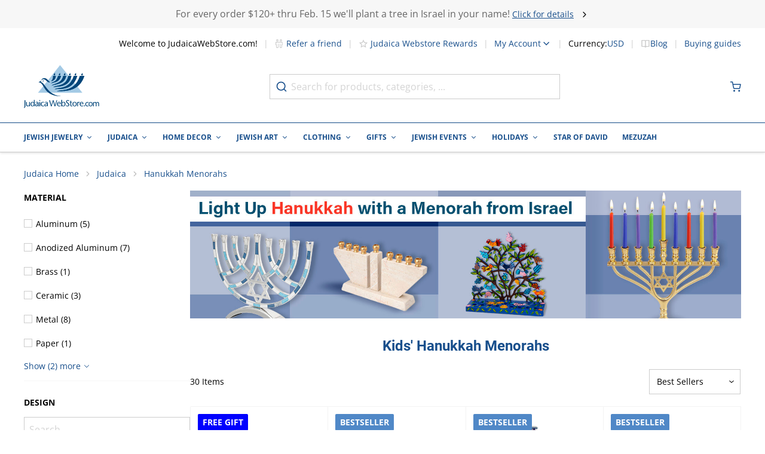

--- FILE ---
content_type: text/html; charset=utf-8
request_url: https://www.judaicawebstore.com/hanukkah-menorahs-c106.aspx/kids-menorahs.aspx
body_size: 111501
content:
<!doctype html><html lang="en"><head ><meta charset="utf-8"/><script type="text/javascript">(window.NREUM||(NREUM={})).init={privacy:{cookies_enabled:true},ajax:{deny_list:[]},session_trace:{sampling_rate:0.0,mode:"FIXED_RATE",enabled:true,error_sampling_rate:0.0},feature_flags:["soft_nav"],distributed_tracing:{enabled:true}};(window.NREUM||(NREUM={})).loader_config={agentID:"601404701",accountID:"2937646",trustKey:"372289",xpid:"Vg8EVlBXDhAFUFZWBQMCVVQ=",licenseKey:"NRJS-6d8f49f1937884aeda6",applicationID:"547422530",browserID:"601404701"};;/*! For license information please see nr-loader-spa-1.308.0.min.js.LICENSE.txt */
(()=>{var e,t,r={384:(e,t,r)=>{"use strict";r.d(t,{NT:()=>a,US:()=>u,Zm:()=>o,bQ:()=>d,dV:()=>c,pV:()=>l});var n=r(6154),i=r(1863),s=r(1910);const a={beacon:"bam.nr-data.net",errorBeacon:"bam.nr-data.net"};function o(){return n.gm.NREUM||(n.gm.NREUM={}),void 0===n.gm.newrelic&&(n.gm.newrelic=n.gm.NREUM),n.gm.NREUM}function c(){let e=o();return e.o||(e.o={ST:n.gm.setTimeout,SI:n.gm.setImmediate||n.gm.setInterval,CT:n.gm.clearTimeout,XHR:n.gm.XMLHttpRequest,REQ:n.gm.Request,EV:n.gm.Event,PR:n.gm.Promise,MO:n.gm.MutationObserver,FETCH:n.gm.fetch,WS:n.gm.WebSocket},(0,s.i)(...Object.values(e.o))),e}function d(e,t){let r=o();r.initializedAgents??={},t.initializedAt={ms:(0,i.t)(),date:new Date},r.initializedAgents[e]=t}function u(e,t){o()[e]=t}function l(){return function(){let e=o();const t=e.info||{};e.info={beacon:a.beacon,errorBeacon:a.errorBeacon,...t}}(),function(){let e=o();const t=e.init||{};e.init={...t}}(),c(),function(){let e=o();const t=e.loader_config||{};e.loader_config={...t}}(),o()}},782:(e,t,r)=>{"use strict";r.d(t,{T:()=>n});const n=r(860).K7.pageViewTiming},860:(e,t,r)=>{"use strict";r.d(t,{$J:()=>u,K7:()=>c,P3:()=>d,XX:()=>i,Yy:()=>o,df:()=>s,qY:()=>n,v4:()=>a});const n="events",i="jserrors",s="browser/blobs",a="rum",o="browser/logs",c={ajax:"ajax",genericEvents:"generic_events",jserrors:i,logging:"logging",metrics:"metrics",pageAction:"page_action",pageViewEvent:"page_view_event",pageViewTiming:"page_view_timing",sessionReplay:"session_replay",sessionTrace:"session_trace",softNav:"soft_navigations",spa:"spa"},d={[c.pageViewEvent]:1,[c.pageViewTiming]:2,[c.metrics]:3,[c.jserrors]:4,[c.spa]:5,[c.ajax]:6,[c.sessionTrace]:7,[c.softNav]:8,[c.sessionReplay]:9,[c.logging]:10,[c.genericEvents]:11},u={[c.pageViewEvent]:a,[c.pageViewTiming]:n,[c.ajax]:n,[c.spa]:n,[c.softNav]:n,[c.metrics]:i,[c.jserrors]:i,[c.sessionTrace]:s,[c.sessionReplay]:s,[c.logging]:o,[c.genericEvents]:"ins"}},944:(e,t,r)=>{"use strict";r.d(t,{R:()=>i});var n=r(3241);function i(e,t){"function"==typeof console.debug&&(console.debug("New Relic Warning: https://github.com/newrelic/newrelic-browser-agent/blob/main/docs/warning-codes.md#".concat(e),t),(0,n.W)({agentIdentifier:null,drained:null,type:"data",name:"warn",feature:"warn",data:{code:e,secondary:t}}))}},993:(e,t,r)=>{"use strict";r.d(t,{A$:()=>s,ET:()=>a,TZ:()=>o,p_:()=>i});var n=r(860);const i={ERROR:"ERROR",WARN:"WARN",INFO:"INFO",DEBUG:"DEBUG",TRACE:"TRACE"},s={OFF:0,ERROR:1,WARN:2,INFO:3,DEBUG:4,TRACE:5},a="log",o=n.K7.logging},1541:(e,t,r)=>{"use strict";r.d(t,{U:()=>i,f:()=>n});const n={MFE:"MFE",BA:"BA"};function i(e,t){if(2!==t?.harvestEndpointVersion)return{};const r=t.agentRef.runtime.appMetadata.agents[0].entityGuid;return e?{"source.id":e.id,"source.name":e.name,"source.type":e.type,"parent.id":e.parent?.id||r,"parent.type":e.parent?.type||n.BA}:{"entity.guid":r,appId:t.agentRef.info.applicationID}}},1687:(e,t,r)=>{"use strict";r.d(t,{Ak:()=>d,Ze:()=>h,x3:()=>u});var n=r(3241),i=r(7836),s=r(3606),a=r(860),o=r(2646);const c={};function d(e,t){const r={staged:!1,priority:a.P3[t]||0};l(e),c[e].get(t)||c[e].set(t,r)}function u(e,t){e&&c[e]&&(c[e].get(t)&&c[e].delete(t),p(e,t,!1),c[e].size&&f(e))}function l(e){if(!e)throw new Error("agentIdentifier required");c[e]||(c[e]=new Map)}function h(e="",t="feature",r=!1){if(l(e),!e||!c[e].get(t)||r)return p(e,t);c[e].get(t).staged=!0,f(e)}function f(e){const t=Array.from(c[e]);t.every(([e,t])=>t.staged)&&(t.sort((e,t)=>e[1].priority-t[1].priority),t.forEach(([t])=>{c[e].delete(t),p(e,t)}))}function p(e,t,r=!0){const a=e?i.ee.get(e):i.ee,c=s.i.handlers;if(!a.aborted&&a.backlog&&c){if((0,n.W)({agentIdentifier:e,type:"lifecycle",name:"drain",feature:t}),r){const e=a.backlog[t],r=c[t];if(r){for(let t=0;e&&t<e.length;++t)g(e[t],r);Object.entries(r).forEach(([e,t])=>{Object.values(t||{}).forEach(t=>{t[0]?.on&&t[0]?.context()instanceof o.y&&t[0].on(e,t[1])})})}}a.isolatedBacklog||delete c[t],a.backlog[t]=null,a.emit("drain-"+t,[])}}function g(e,t){var r=e[1];Object.values(t[r]||{}).forEach(t=>{var r=e[0];if(t[0]===r){var n=t[1],i=e[3],s=e[2];n.apply(i,s)}})}},1738:(e,t,r)=>{"use strict";r.d(t,{U:()=>f,Y:()=>h});var n=r(3241),i=r(9908),s=r(1863),a=r(944),o=r(5701),c=r(3969),d=r(8362),u=r(860),l=r(4261);function h(e,t,r,s){const h=s||r;!h||h[e]&&h[e]!==d.d.prototype[e]||(h[e]=function(){(0,i.p)(c.xV,["API/"+e+"/called"],void 0,u.K7.metrics,r.ee),(0,n.W)({agentIdentifier:r.agentIdentifier,drained:!!o.B?.[r.agentIdentifier],type:"data",name:"api",feature:l.Pl+e,data:{}});try{return t.apply(this,arguments)}catch(e){(0,a.R)(23,e)}})}function f(e,t,r,n,a){const o=e.info;null===r?delete o.jsAttributes[t]:o.jsAttributes[t]=r,(a||null===r)&&(0,i.p)(l.Pl+n,[(0,s.t)(),t,r],void 0,"session",e.ee)}},1741:(e,t,r)=>{"use strict";r.d(t,{W:()=>s});var n=r(944),i=r(4261);class s{#e(e,...t){if(this[e]!==s.prototype[e])return this[e](...t);(0,n.R)(35,e)}addPageAction(e,t){return this.#e(i.hG,e,t)}register(e){return this.#e(i.eY,e)}recordCustomEvent(e,t){return this.#e(i.fF,e,t)}setPageViewName(e,t){return this.#e(i.Fw,e,t)}setCustomAttribute(e,t,r){return this.#e(i.cD,e,t,r)}noticeError(e,t){return this.#e(i.o5,e,t)}setUserId(e,t=!1){return this.#e(i.Dl,e,t)}setApplicationVersion(e){return this.#e(i.nb,e)}setErrorHandler(e){return this.#e(i.bt,e)}addRelease(e,t){return this.#e(i.k6,e,t)}log(e,t){return this.#e(i.$9,e,t)}start(){return this.#e(i.d3)}finished(e){return this.#e(i.BL,e)}recordReplay(){return this.#e(i.CH)}pauseReplay(){return this.#e(i.Tb)}addToTrace(e){return this.#e(i.U2,e)}setCurrentRouteName(e){return this.#e(i.PA,e)}interaction(e){return this.#e(i.dT,e)}wrapLogger(e,t,r){return this.#e(i.Wb,e,t,r)}measure(e,t){return this.#e(i.V1,e,t)}consent(e){return this.#e(i.Pv,e)}}},1863:(e,t,r)=>{"use strict";function n(){return Math.floor(performance.now())}r.d(t,{t:()=>n})},1910:(e,t,r)=>{"use strict";r.d(t,{i:()=>s});var n=r(944);const i=new Map;function s(...e){return e.every(e=>{if(i.has(e))return i.get(e);const t="function"==typeof e?e.toString():"",r=t.includes("[native code]"),s=t.includes("nrWrapper");return r||s||(0,n.R)(64,e?.name||t),i.set(e,r),r})}},2555:(e,t,r)=>{"use strict";r.d(t,{D:()=>o,f:()=>a});var n=r(384),i=r(8122);const s={beacon:n.NT.beacon,errorBeacon:n.NT.errorBeacon,licenseKey:void 0,applicationID:void 0,sa:void 0,queueTime:void 0,applicationTime:void 0,ttGuid:void 0,user:void 0,account:void 0,product:void 0,extra:void 0,jsAttributes:{},userAttributes:void 0,atts:void 0,transactionName:void 0,tNamePlain:void 0};function a(e){try{return!!e.licenseKey&&!!e.errorBeacon&&!!e.applicationID}catch(e){return!1}}const o=e=>(0,i.a)(e,s)},2614:(e,t,r)=>{"use strict";r.d(t,{BB:()=>a,H3:()=>n,g:()=>d,iL:()=>c,tS:()=>o,uh:()=>i,wk:()=>s});const n="NRBA",i="SESSION",s=144e5,a=18e5,o={STARTED:"session-started",PAUSE:"session-pause",RESET:"session-reset",RESUME:"session-resume",UPDATE:"session-update"},c={SAME_TAB:"same-tab",CROSS_TAB:"cross-tab"},d={OFF:0,FULL:1,ERROR:2}},2646:(e,t,r)=>{"use strict";r.d(t,{y:()=>n});class n{constructor(e){this.contextId=e}}},2843:(e,t,r)=>{"use strict";r.d(t,{G:()=>s,u:()=>i});var n=r(3878);function i(e,t=!1,r,i){(0,n.DD)("visibilitychange",function(){if(t)return void("hidden"===document.visibilityState&&e());e(document.visibilityState)},r,i)}function s(e,t,r){(0,n.sp)("pagehide",e,t,r)}},3241:(e,t,r)=>{"use strict";r.d(t,{W:()=>s});var n=r(6154);const i="newrelic";function s(e={}){try{n.gm.dispatchEvent(new CustomEvent(i,{detail:e}))}catch(e){}}},3304:(e,t,r)=>{"use strict";r.d(t,{A:()=>s});var n=r(7836);const i=()=>{const e=new WeakSet;return(t,r)=>{if("object"==typeof r&&null!==r){if(e.has(r))return;e.add(r)}return r}};function s(e){try{return JSON.stringify(e,i())??""}catch(e){try{n.ee.emit("internal-error",[e])}catch(e){}return""}}},3333:(e,t,r)=>{"use strict";r.d(t,{$v:()=>u,TZ:()=>n,Xh:()=>c,Zp:()=>i,kd:()=>d,mq:()=>o,nf:()=>a,qN:()=>s});const n=r(860).K7.genericEvents,i=["auxclick","click","copy","keydown","paste","scrollend"],s=["focus","blur"],a=4,o=1e3,c=2e3,d=["PageAction","UserAction","BrowserPerformance"],u={RESOURCES:"experimental.resources",REGISTER:"register"}},3434:(e,t,r)=>{"use strict";r.d(t,{Jt:()=>s,YM:()=>d});var n=r(7836),i=r(5607);const s="nr@original:".concat(i.W),a=50;var o=Object.prototype.hasOwnProperty,c=!1;function d(e,t){return e||(e=n.ee),r.inPlace=function(e,t,n,i,s){n||(n="");const a="-"===n.charAt(0);for(let o=0;o<t.length;o++){const c=t[o],d=e[c];l(d)||(e[c]=r(d,a?c+n:n,i,c,s))}},r.flag=s,r;function r(t,r,n,c,d){return l(t)?t:(r||(r=""),nrWrapper[s]=t,function(e,t,r){if(Object.defineProperty&&Object.keys)try{return Object.keys(e).forEach(function(r){Object.defineProperty(t,r,{get:function(){return e[r]},set:function(t){return e[r]=t,t}})}),t}catch(e){u([e],r)}for(var n in e)o.call(e,n)&&(t[n]=e[n])}(t,nrWrapper,e),nrWrapper);function nrWrapper(){var s,o,l,h;let f;try{o=this,s=[...arguments],l="function"==typeof n?n(s,o):n||{}}catch(t){u([t,"",[s,o,c],l],e)}i(r+"start",[s,o,c],l,d);const p=performance.now();let g;try{return h=t.apply(o,s),g=performance.now(),h}catch(e){throw g=performance.now(),i(r+"err",[s,o,e],l,d),f=e,f}finally{const e=g-p,t={start:p,end:g,duration:e,isLongTask:e>=a,methodName:c,thrownError:f};t.isLongTask&&i("long-task",[t,o],l,d),i(r+"end",[s,o,h],l,d)}}}function i(r,n,i,s){if(!c||t){var a=c;c=!0;try{e.emit(r,n,i,t,s)}catch(t){u([t,r,n,i],e)}c=a}}}function u(e,t){t||(t=n.ee);try{t.emit("internal-error",e)}catch(e){}}function l(e){return!(e&&"function"==typeof e&&e.apply&&!e[s])}},3606:(e,t,r)=>{"use strict";r.d(t,{i:()=>s});var n=r(9908);s.on=a;var i=s.handlers={};function s(e,t,r,s){a(s||n.d,i,e,t,r)}function a(e,t,r,i,s){s||(s="feature"),e||(e=n.d);var a=t[s]=t[s]||{};(a[r]=a[r]||[]).push([e,i])}},3738:(e,t,r)=>{"use strict";r.d(t,{He:()=>i,Kp:()=>o,Lc:()=>d,Rz:()=>u,TZ:()=>n,bD:()=>s,d3:()=>a,jx:()=>l,sl:()=>h,uP:()=>c});const n=r(860).K7.sessionTrace,i="bstResource",s="resource",a="-start",o="-end",c="fn"+a,d="fn"+o,u="pushState",l=1e3,h=3e4},3785:(e,t,r)=>{"use strict";r.d(t,{R:()=>c,b:()=>d});var n=r(9908),i=r(1863),s=r(860),a=r(3969),o=r(993);function c(e,t,r={},c=o.p_.INFO,d=!0,u,l=(0,i.t)()){(0,n.p)(a.xV,["API/logging/".concat(c.toLowerCase(),"/called")],void 0,s.K7.metrics,e),(0,n.p)(o.ET,[l,t,r,c,d,u],void 0,s.K7.logging,e)}function d(e){return"string"==typeof e&&Object.values(o.p_).some(t=>t===e.toUpperCase().trim())}},3878:(e,t,r)=>{"use strict";function n(e,t){return{capture:e,passive:!1,signal:t}}function i(e,t,r=!1,i){window.addEventListener(e,t,n(r,i))}function s(e,t,r=!1,i){document.addEventListener(e,t,n(r,i))}r.d(t,{DD:()=>s,jT:()=>n,sp:()=>i})},3962:(e,t,r)=>{"use strict";r.d(t,{AM:()=>a,O2:()=>l,OV:()=>s,Qu:()=>h,TZ:()=>c,ih:()=>f,pP:()=>o,t1:()=>u,tC:()=>i,wD:()=>d});var n=r(860);const i=["click","keydown","submit"],s="popstate",a="api",o="initialPageLoad",c=n.K7.softNav,d=5e3,u=500,l={INITIAL_PAGE_LOAD:"",ROUTE_CHANGE:1,UNSPECIFIED:2},h={INTERACTION:1,AJAX:2,CUSTOM_END:3,CUSTOM_TRACER:4},f={IP:"in progress",PF:"pending finish",FIN:"finished",CAN:"cancelled"}},3969:(e,t,r)=>{"use strict";r.d(t,{TZ:()=>n,XG:()=>o,rs:()=>i,xV:()=>a,z_:()=>s});const n=r(860).K7.metrics,i="sm",s="cm",a="storeSupportabilityMetrics",o="storeEventMetrics"},4234:(e,t,r)=>{"use strict";r.d(t,{W:()=>s});var n=r(7836),i=r(1687);class s{constructor(e,t){this.agentIdentifier=e,this.ee=n.ee.get(e),this.featureName=t,this.blocked=!1}deregisterDrain(){(0,i.x3)(this.agentIdentifier,this.featureName)}}},4261:(e,t,r)=>{"use strict";r.d(t,{$9:()=>u,BL:()=>c,CH:()=>p,Dl:()=>R,Fw:()=>w,PA:()=>v,Pl:()=>n,Pv:()=>A,Tb:()=>h,U2:()=>a,V1:()=>E,Wb:()=>T,bt:()=>y,cD:()=>b,d3:()=>x,dT:()=>d,eY:()=>g,fF:()=>f,hG:()=>s,hw:()=>i,k6:()=>o,nb:()=>m,o5:()=>l});const n="api-",i=n+"ixn-",s="addPageAction",a="addToTrace",o="addRelease",c="finished",d="interaction",u="log",l="noticeError",h="pauseReplay",f="recordCustomEvent",p="recordReplay",g="register",m="setApplicationVersion",v="setCurrentRouteName",b="setCustomAttribute",y="setErrorHandler",w="setPageViewName",R="setUserId",x="start",T="wrapLogger",E="measure",A="consent"},5205:(e,t,r)=>{"use strict";r.d(t,{j:()=>S});var n=r(384),i=r(1741);var s=r(2555),a=r(3333);const o=e=>{if(!e||"string"!=typeof e)return!1;try{document.createDocumentFragment().querySelector(e)}catch{return!1}return!0};var c=r(2614),d=r(944),u=r(8122);const l="[data-nr-mask]",h=e=>(0,u.a)(e,(()=>{const e={feature_flags:[],experimental:{allow_registered_children:!1,resources:!1},mask_selector:"*",block_selector:"[data-nr-block]",mask_input_options:{color:!1,date:!1,"datetime-local":!1,email:!1,month:!1,number:!1,range:!1,search:!1,tel:!1,text:!1,time:!1,url:!1,week:!1,textarea:!1,select:!1,password:!0}};return{ajax:{deny_list:void 0,block_internal:!0,enabled:!0,autoStart:!0},api:{get allow_registered_children(){return e.feature_flags.includes(a.$v.REGISTER)||e.experimental.allow_registered_children},set allow_registered_children(t){e.experimental.allow_registered_children=t},duplicate_registered_data:!1},browser_consent_mode:{enabled:!1},distributed_tracing:{enabled:void 0,exclude_newrelic_header:void 0,cors_use_newrelic_header:void 0,cors_use_tracecontext_headers:void 0,allowed_origins:void 0},get feature_flags(){return e.feature_flags},set feature_flags(t){e.feature_flags=t},generic_events:{enabled:!0,autoStart:!0},harvest:{interval:30},jserrors:{enabled:!0,autoStart:!0},logging:{enabled:!0,autoStart:!0},metrics:{enabled:!0,autoStart:!0},obfuscate:void 0,page_action:{enabled:!0},page_view_event:{enabled:!0,autoStart:!0},page_view_timing:{enabled:!0,autoStart:!0},performance:{capture_marks:!1,capture_measures:!1,capture_detail:!0,resources:{get enabled(){return e.feature_flags.includes(a.$v.RESOURCES)||e.experimental.resources},set enabled(t){e.experimental.resources=t},asset_types:[],first_party_domains:[],ignore_newrelic:!0}},privacy:{cookies_enabled:!0},proxy:{assets:void 0,beacon:void 0},session:{expiresMs:c.wk,inactiveMs:c.BB},session_replay:{autoStart:!0,enabled:!1,preload:!1,sampling_rate:10,error_sampling_rate:100,collect_fonts:!1,inline_images:!1,fix_stylesheets:!0,mask_all_inputs:!0,get mask_text_selector(){return e.mask_selector},set mask_text_selector(t){o(t)?e.mask_selector="".concat(t,",").concat(l):""===t||null===t?e.mask_selector=l:(0,d.R)(5,t)},get block_class(){return"nr-block"},get ignore_class(){return"nr-ignore"},get mask_text_class(){return"nr-mask"},get block_selector(){return e.block_selector},set block_selector(t){o(t)?e.block_selector+=",".concat(t):""!==t&&(0,d.R)(6,t)},get mask_input_options(){return e.mask_input_options},set mask_input_options(t){t&&"object"==typeof t?e.mask_input_options={...t,password:!0}:(0,d.R)(7,t)}},session_trace:{enabled:!0,autoStart:!0},soft_navigations:{enabled:!0,autoStart:!0},spa:{enabled:!0,autoStart:!0},ssl:void 0,user_actions:{enabled:!0,elementAttributes:["id","className","tagName","type"]}}})());var f=r(6154),p=r(9324);let g=0;const m={buildEnv:p.F3,distMethod:p.Xs,version:p.xv,originTime:f.WN},v={consented:!1},b={appMetadata:{},get consented(){return this.session?.state?.consent||v.consented},set consented(e){v.consented=e},customTransaction:void 0,denyList:void 0,disabled:!1,harvester:void 0,isolatedBacklog:!1,isRecording:!1,loaderType:void 0,maxBytes:3e4,obfuscator:void 0,onerror:void 0,ptid:void 0,releaseIds:{},session:void 0,timeKeeper:void 0,registeredEntities:[],jsAttributesMetadata:{bytes:0},get harvestCount(){return++g}},y=e=>{const t=(0,u.a)(e,b),r=Object.keys(m).reduce((e,t)=>(e[t]={value:m[t],writable:!1,configurable:!0,enumerable:!0},e),{});return Object.defineProperties(t,r)};var w=r(5701);const R=e=>{const t=e.startsWith("http");e+="/",r.p=t?e:"https://"+e};var x=r(7836),T=r(3241);const E={accountID:void 0,trustKey:void 0,agentID:void 0,licenseKey:void 0,applicationID:void 0,xpid:void 0},A=e=>(0,u.a)(e,E),_=new Set;function S(e,t={},r,a){let{init:o,info:c,loader_config:d,runtime:u={},exposed:l=!0}=t;if(!c){const e=(0,n.pV)();o=e.init,c=e.info,d=e.loader_config}e.init=h(o||{}),e.loader_config=A(d||{}),c.jsAttributes??={},f.bv&&(c.jsAttributes.isWorker=!0),e.info=(0,s.D)(c);const p=e.init,g=[c.beacon,c.errorBeacon];_.has(e.agentIdentifier)||(p.proxy.assets&&(R(p.proxy.assets),g.push(p.proxy.assets)),p.proxy.beacon&&g.push(p.proxy.beacon),e.beacons=[...g],function(e){const t=(0,n.pV)();Object.getOwnPropertyNames(i.W.prototype).forEach(r=>{const n=i.W.prototype[r];if("function"!=typeof n||"constructor"===n)return;let s=t[r];e[r]&&!1!==e.exposed&&"micro-agent"!==e.runtime?.loaderType&&(t[r]=(...t)=>{const n=e[r](...t);return s?s(...t):n})})}(e),(0,n.US)("activatedFeatures",w.B)),u.denyList=[...p.ajax.deny_list||[],...p.ajax.block_internal?g:[]],u.ptid=e.agentIdentifier,u.loaderType=r,e.runtime=y(u),_.has(e.agentIdentifier)||(e.ee=x.ee.get(e.agentIdentifier),e.exposed=l,(0,T.W)({agentIdentifier:e.agentIdentifier,drained:!!w.B?.[e.agentIdentifier],type:"lifecycle",name:"initialize",feature:void 0,data:e.config})),_.add(e.agentIdentifier)}},5270:(e,t,r)=>{"use strict";r.d(t,{Aw:()=>a,SR:()=>s,rF:()=>o});var n=r(384),i=r(7767);function s(e){return!!(0,n.dV)().o.MO&&(0,i.V)(e)&&!0===e?.session_trace.enabled}function a(e){return!0===e?.session_replay.preload&&s(e)}function o(e,t){try{if("string"==typeof t?.type){if("password"===t.type.toLowerCase())return"*".repeat(e?.length||0);if(void 0!==t?.dataset?.nrUnmask||t?.classList?.contains("nr-unmask"))return e}}catch(e){}return"string"==typeof e?e.replace(/[\S]/g,"*"):"*".repeat(e?.length||0)}},5289:(e,t,r)=>{"use strict";r.d(t,{GG:()=>a,Qr:()=>c,sB:()=>o});var n=r(3878),i=r(6389);function s(){return"undefined"==typeof document||"complete"===document.readyState}function a(e,t){if(s())return e();const r=(0,i.J)(e),a=setInterval(()=>{s()&&(clearInterval(a),r())},500);(0,n.sp)("load",r,t)}function o(e){if(s())return e();(0,n.DD)("DOMContentLoaded",e)}function c(e){if(s())return e();(0,n.sp)("popstate",e)}},5607:(e,t,r)=>{"use strict";r.d(t,{W:()=>n});const n=(0,r(9566).bz)()},5701:(e,t,r)=>{"use strict";r.d(t,{B:()=>s,t:()=>a});var n=r(3241);const i=new Set,s={};function a(e,t){const r=t.agentIdentifier;s[r]??={},e&&"object"==typeof e&&(i.has(r)||(t.ee.emit("rumresp",[e]),s[r]=e,i.add(r),(0,n.W)({agentIdentifier:r,loaded:!0,drained:!0,type:"lifecycle",name:"load",feature:void 0,data:e})))}},6154:(e,t,r)=>{"use strict";r.d(t,{OF:()=>d,RI:()=>i,WN:()=>h,bv:()=>s,eN:()=>f,gm:()=>a,lR:()=>l,m:()=>c,mw:()=>o,sb:()=>u});var n=r(1863);const i="undefined"!=typeof window&&!!window.document,s="undefined"!=typeof WorkerGlobalScope&&("undefined"!=typeof self&&self instanceof WorkerGlobalScope&&self.navigator instanceof WorkerNavigator||"undefined"!=typeof globalThis&&globalThis instanceof WorkerGlobalScope&&globalThis.navigator instanceof WorkerNavigator),a=i?window:"undefined"!=typeof WorkerGlobalScope&&("undefined"!=typeof self&&self instanceof WorkerGlobalScope&&self||"undefined"!=typeof globalThis&&globalThis instanceof WorkerGlobalScope&&globalThis),o=Boolean("hidden"===a?.document?.visibilityState),c=""+a?.location,d=/iPad|iPhone|iPod/.test(a.navigator?.userAgent),u=d&&"undefined"==typeof SharedWorker,l=(()=>{const e=a.navigator?.userAgent?.match(/Firefox[/\s](\d+\.\d+)/);return Array.isArray(e)&&e.length>=2?+e[1]:0})(),h=Date.now()-(0,n.t)(),f=()=>"undefined"!=typeof PerformanceNavigationTiming&&a?.performance?.getEntriesByType("navigation")?.[0]?.responseStart},6344:(e,t,r)=>{"use strict";r.d(t,{BB:()=>u,Qb:()=>l,TZ:()=>i,Ug:()=>a,Vh:()=>s,_s:()=>o,bc:()=>d,yP:()=>c});var n=r(2614);const i=r(860).K7.sessionReplay,s="errorDuringReplay",a=.12,o={DomContentLoaded:0,Load:1,FullSnapshot:2,IncrementalSnapshot:3,Meta:4,Custom:5},c={[n.g.ERROR]:15e3,[n.g.FULL]:3e5,[n.g.OFF]:0},d={RESET:{message:"Session was reset",sm:"Reset"},IMPORT:{message:"Recorder failed to import",sm:"Import"},TOO_MANY:{message:"429: Too Many Requests",sm:"Too-Many"},TOO_BIG:{message:"Payload was too large",sm:"Too-Big"},CROSS_TAB:{message:"Session Entity was set to OFF on another tab",sm:"Cross-Tab"},ENTITLEMENTS:{message:"Session Replay is not allowed and will not be started",sm:"Entitlement"}},u=5e3,l={API:"api",RESUME:"resume",SWITCH_TO_FULL:"switchToFull",INITIALIZE:"initialize",PRELOAD:"preload"}},6389:(e,t,r)=>{"use strict";function n(e,t=500,r={}){const n=r?.leading||!1;let i;return(...r)=>{n&&void 0===i&&(e.apply(this,r),i=setTimeout(()=>{i=clearTimeout(i)},t)),n||(clearTimeout(i),i=setTimeout(()=>{e.apply(this,r)},t))}}function i(e){let t=!1;return(...r)=>{t||(t=!0,e.apply(this,r))}}r.d(t,{J:()=>i,s:()=>n})},6630:(e,t,r)=>{"use strict";r.d(t,{T:()=>n});const n=r(860).K7.pageViewEvent},6774:(e,t,r)=>{"use strict";r.d(t,{T:()=>n});const n=r(860).K7.jserrors},7295:(e,t,r)=>{"use strict";r.d(t,{Xv:()=>a,gX:()=>i,iW:()=>s});var n=[];function i(e){if(!e||s(e))return!1;if(0===n.length)return!0;if("*"===n[0].hostname)return!1;for(var t=0;t<n.length;t++){var r=n[t];if(r.hostname.test(e.hostname)&&r.pathname.test(e.pathname))return!1}return!0}function s(e){return void 0===e.hostname}function a(e){if(n=[],e&&e.length)for(var t=0;t<e.length;t++){let r=e[t];if(!r)continue;if("*"===r)return void(n=[{hostname:"*"}]);0===r.indexOf("http://")?r=r.substring(7):0===r.indexOf("https://")&&(r=r.substring(8));const i=r.indexOf("/");let s,a;i>0?(s=r.substring(0,i),a=r.substring(i)):(s=r,a="*");let[c]=s.split(":");n.push({hostname:o(c),pathname:o(a,!0)})}}function o(e,t=!1){const r=e.replace(/[.+?^${}()|[\]\\]/g,e=>"\\"+e).replace(/\*/g,".*?");return new RegExp((t?"^":"")+r+"$")}},7485:(e,t,r)=>{"use strict";r.d(t,{D:()=>i});var n=r(6154);function i(e){if(0===(e||"").indexOf("data:"))return{protocol:"data"};try{const t=new URL(e,location.href),r={port:t.port,hostname:t.hostname,pathname:t.pathname,search:t.search,protocol:t.protocol.slice(0,t.protocol.indexOf(":")),sameOrigin:t.protocol===n.gm?.location?.protocol&&t.host===n.gm?.location?.host};return r.port&&""!==r.port||("http:"===t.protocol&&(r.port="80"),"https:"===t.protocol&&(r.port="443")),r.pathname&&""!==r.pathname?r.pathname.startsWith("/")||(r.pathname="/".concat(r.pathname)):r.pathname="/",r}catch(e){return{}}}},7699:(e,t,r)=>{"use strict";r.d(t,{It:()=>s,KC:()=>o,No:()=>i,qh:()=>a});var n=r(860);const i=16e3,s=1e6,a="SESSION_ERROR",o={[n.K7.logging]:!0,[n.K7.genericEvents]:!1,[n.K7.jserrors]:!1,[n.K7.ajax]:!1}},7767:(e,t,r)=>{"use strict";r.d(t,{V:()=>i});var n=r(6154);const i=e=>n.RI&&!0===e?.privacy.cookies_enabled},7836:(e,t,r)=>{"use strict";r.d(t,{P:()=>o,ee:()=>c});var n=r(384),i=r(8990),s=r(2646),a=r(5607);const o="nr@context:".concat(a.W),c=function e(t,r){var n={},a={},u={},l=!1;try{l=16===r.length&&d.initializedAgents?.[r]?.runtime.isolatedBacklog}catch(e){}var h={on:p,addEventListener:p,removeEventListener:function(e,t){var r=n[e];if(!r)return;for(var i=0;i<r.length;i++)r[i]===t&&r.splice(i,1)},emit:function(e,r,n,i,s){!1!==s&&(s=!0);if(c.aborted&&!i)return;t&&s&&t.emit(e,r,n);var o=f(n);g(e).forEach(e=>{e.apply(o,r)});var d=v()[a[e]];d&&d.push([h,e,r,o]);return o},get:m,listeners:g,context:f,buffer:function(e,t){const r=v();if(t=t||"feature",h.aborted)return;Object.entries(e||{}).forEach(([e,n])=>{a[n]=t,t in r||(r[t]=[])})},abort:function(){h._aborted=!0,Object.keys(h.backlog).forEach(e=>{delete h.backlog[e]})},isBuffering:function(e){return!!v()[a[e]]},debugId:r,backlog:l?{}:t&&"object"==typeof t.backlog?t.backlog:{},isolatedBacklog:l};return Object.defineProperty(h,"aborted",{get:()=>{let e=h._aborted||!1;return e||(t&&(e=t.aborted),e)}}),h;function f(e){return e&&e instanceof s.y?e:e?(0,i.I)(e,o,()=>new s.y(o)):new s.y(o)}function p(e,t){n[e]=g(e).concat(t)}function g(e){return n[e]||[]}function m(t){return u[t]=u[t]||e(h,t)}function v(){return h.backlog}}(void 0,"globalEE"),d=(0,n.Zm)();d.ee||(d.ee=c)},8122:(e,t,r)=>{"use strict";r.d(t,{a:()=>i});var n=r(944);function i(e,t){try{if(!e||"object"!=typeof e)return(0,n.R)(3);if(!t||"object"!=typeof t)return(0,n.R)(4);const r=Object.create(Object.getPrototypeOf(t),Object.getOwnPropertyDescriptors(t)),s=0===Object.keys(r).length?e:r;for(let a in s)if(void 0!==e[a])try{if(null===e[a]){r[a]=null;continue}Array.isArray(e[a])&&Array.isArray(t[a])?r[a]=Array.from(new Set([...e[a],...t[a]])):"object"==typeof e[a]&&"object"==typeof t[a]?r[a]=i(e[a],t[a]):r[a]=e[a]}catch(e){r[a]||(0,n.R)(1,e)}return r}catch(e){(0,n.R)(2,e)}}},8139:(e,t,r)=>{"use strict";r.d(t,{u:()=>h});var n=r(7836),i=r(3434),s=r(8990),a=r(6154);const o={},c=a.gm.XMLHttpRequest,d="addEventListener",u="removeEventListener",l="nr@wrapped:".concat(n.P);function h(e){var t=function(e){return(e||n.ee).get("events")}(e);if(o[t.debugId]++)return t;o[t.debugId]=1;var r=(0,i.YM)(t,!0);function h(e){r.inPlace(e,[d,u],"-",p)}function p(e,t){return e[1]}return"getPrototypeOf"in Object&&(a.RI&&f(document,h),c&&f(c.prototype,h),f(a.gm,h)),t.on(d+"-start",function(e,t){var n=e[1];if(null!==n&&("function"==typeof n||"object"==typeof n)&&"newrelic"!==e[0]){var i=(0,s.I)(n,l,function(){var e={object:function(){if("function"!=typeof n.handleEvent)return;return n.handleEvent.apply(n,arguments)},function:n}[typeof n];return e?r(e,"fn-",null,e.name||"anonymous"):n});this.wrapped=e[1]=i}}),t.on(u+"-start",function(e){e[1]=this.wrapped||e[1]}),t}function f(e,t,...r){let n=e;for(;"object"==typeof n&&!Object.prototype.hasOwnProperty.call(n,d);)n=Object.getPrototypeOf(n);n&&t(n,...r)}},8362:(e,t,r)=>{"use strict";r.d(t,{d:()=>s});var n=r(9566),i=r(1741);class s extends i.W{agentIdentifier=(0,n.LA)(16)}},8374:(e,t,r)=>{r.nc=(()=>{try{return document?.currentScript?.nonce}catch(e){}return""})()},8990:(e,t,r)=>{"use strict";r.d(t,{I:()=>i});var n=Object.prototype.hasOwnProperty;function i(e,t,r){if(n.call(e,t))return e[t];var i=r();if(Object.defineProperty&&Object.keys)try{return Object.defineProperty(e,t,{value:i,writable:!0,enumerable:!1}),i}catch(e){}return e[t]=i,i}},9119:(e,t,r)=>{"use strict";r.d(t,{L:()=>s});var n=/([^?#]*)[^#]*(#[^?]*|$).*/,i=/([^?#]*)().*/;function s(e,t){return e?e.replace(t?n:i,"$1$2"):e}},9300:(e,t,r)=>{"use strict";r.d(t,{T:()=>n});const n=r(860).K7.ajax},9324:(e,t,r)=>{"use strict";r.d(t,{AJ:()=>a,F3:()=>i,Xs:()=>s,Yq:()=>o,xv:()=>n});const n="1.308.0",i="PROD",s="CDN",a="@newrelic/rrweb",o="1.0.1"},9566:(e,t,r)=>{"use strict";r.d(t,{LA:()=>o,ZF:()=>c,bz:()=>a,el:()=>d});var n=r(6154);const i="xxxxxxxx-xxxx-4xxx-yxxx-xxxxxxxxxxxx";function s(e,t){return e?15&e[t]:16*Math.random()|0}function a(){const e=n.gm?.crypto||n.gm?.msCrypto;let t,r=0;return e&&e.getRandomValues&&(t=e.getRandomValues(new Uint8Array(30))),i.split("").map(e=>"x"===e?s(t,r++).toString(16):"y"===e?(3&s()|8).toString(16):e).join("")}function o(e){const t=n.gm?.crypto||n.gm?.msCrypto;let r,i=0;t&&t.getRandomValues&&(r=t.getRandomValues(new Uint8Array(e)));const a=[];for(var o=0;o<e;o++)a.push(s(r,i++).toString(16));return a.join("")}function c(){return o(16)}function d(){return o(32)}},9908:(e,t,r)=>{"use strict";r.d(t,{d:()=>n,p:()=>i});var n=r(7836).ee.get("handle");function i(e,t,r,i,s){s?(s.buffer([e],i),s.emit(e,t,r)):(n.buffer([e],i),n.emit(e,t,r))}}},n={};function i(e){var t=n[e];if(void 0!==t)return t.exports;var s=n[e]={exports:{}};return r[e](s,s.exports,i),s.exports}i.m=r,i.d=(e,t)=>{for(var r in t)i.o(t,r)&&!i.o(e,r)&&Object.defineProperty(e,r,{enumerable:!0,get:t[r]})},i.f={},i.e=e=>Promise.all(Object.keys(i.f).reduce((t,r)=>(i.f[r](e,t),t),[])),i.u=e=>({212:"nr-spa-compressor",249:"nr-spa-recorder",478:"nr-spa"}[e]+"-1.308.0.min.js"),i.o=(e,t)=>Object.prototype.hasOwnProperty.call(e,t),e={},t="NRBA-1.308.0.PROD:",i.l=(r,n,s,a)=>{if(e[r])e[r].push(n);else{var o,c;if(void 0!==s)for(var d=document.getElementsByTagName("script"),u=0;u<d.length;u++){var l=d[u];if(l.getAttribute("src")==r||l.getAttribute("data-webpack")==t+s){o=l;break}}if(!o){c=!0;var h={478:"sha512-RSfSVnmHk59T/uIPbdSE0LPeqcEdF4/+XhfJdBuccH5rYMOEZDhFdtnh6X6nJk7hGpzHd9Ujhsy7lZEz/ORYCQ==",249:"sha512-ehJXhmntm85NSqW4MkhfQqmeKFulra3klDyY0OPDUE+sQ3GokHlPh1pmAzuNy//3j4ac6lzIbmXLvGQBMYmrkg==",212:"sha512-B9h4CR46ndKRgMBcK+j67uSR2RCnJfGefU+A7FrgR/k42ovXy5x/MAVFiSvFxuVeEk/pNLgvYGMp1cBSK/G6Fg=="};(o=document.createElement("script")).charset="utf-8",i.nc&&o.setAttribute("nonce",i.nc),o.setAttribute("data-webpack",t+s),o.src=r,0!==o.src.indexOf(window.location.origin+"/")&&(o.crossOrigin="anonymous"),h[a]&&(o.integrity=h[a])}e[r]=[n];var f=(t,n)=>{o.onerror=o.onload=null,clearTimeout(p);var i=e[r];if(delete e[r],o.parentNode&&o.parentNode.removeChild(o),i&&i.forEach(e=>e(n)),t)return t(n)},p=setTimeout(f.bind(null,void 0,{type:"timeout",target:o}),12e4);o.onerror=f.bind(null,o.onerror),o.onload=f.bind(null,o.onload),c&&document.head.appendChild(o)}},i.r=e=>{"undefined"!=typeof Symbol&&Symbol.toStringTag&&Object.defineProperty(e,Symbol.toStringTag,{value:"Module"}),Object.defineProperty(e,"__esModule",{value:!0})},i.p="https://js-agent.newrelic.com/",(()=>{var e={38:0,788:0};i.f.j=(t,r)=>{var n=i.o(e,t)?e[t]:void 0;if(0!==n)if(n)r.push(n[2]);else{var s=new Promise((r,i)=>n=e[t]=[r,i]);r.push(n[2]=s);var a=i.p+i.u(t),o=new Error;i.l(a,r=>{if(i.o(e,t)&&(0!==(n=e[t])&&(e[t]=void 0),n)){var s=r&&("load"===r.type?"missing":r.type),a=r&&r.target&&r.target.src;o.message="Loading chunk "+t+" failed: ("+s+": "+a+")",o.name="ChunkLoadError",o.type=s,o.request=a,n[1](o)}},"chunk-"+t,t)}};var t=(t,r)=>{var n,s,[a,o,c]=r,d=0;if(a.some(t=>0!==e[t])){for(n in o)i.o(o,n)&&(i.m[n]=o[n]);if(c)c(i)}for(t&&t(r);d<a.length;d++)s=a[d],i.o(e,s)&&e[s]&&e[s][0](),e[s]=0},r=self["webpackChunk:NRBA-1.308.0.PROD"]=self["webpackChunk:NRBA-1.308.0.PROD"]||[];r.forEach(t.bind(null,0)),r.push=t.bind(null,r.push.bind(r))})(),(()=>{"use strict";i(8374);var e=i(8362),t=i(860);const r=Object.values(t.K7);var n=i(5205);var s=i(9908),a=i(1863),o=i(4261),c=i(1738);var d=i(1687),u=i(4234),l=i(5289),h=i(6154),f=i(944),p=i(5270),g=i(7767),m=i(6389),v=i(7699);class b extends u.W{constructor(e,t){super(e.agentIdentifier,t),this.agentRef=e,this.abortHandler=void 0,this.featAggregate=void 0,this.loadedSuccessfully=void 0,this.onAggregateImported=new Promise(e=>{this.loadedSuccessfully=e}),this.deferred=Promise.resolve(),!1===e.init[this.featureName].autoStart?this.deferred=new Promise((t,r)=>{this.ee.on("manual-start-all",(0,m.J)(()=>{(0,d.Ak)(e.agentIdentifier,this.featureName),t()}))}):(0,d.Ak)(e.agentIdentifier,t)}importAggregator(e,t,r={}){if(this.featAggregate)return;const n=async()=>{let n;await this.deferred;try{if((0,g.V)(e.init)){const{setupAgentSession:t}=await i.e(478).then(i.bind(i,8766));n=t(e)}}catch(e){(0,f.R)(20,e),this.ee.emit("internal-error",[e]),(0,s.p)(v.qh,[e],void 0,this.featureName,this.ee)}try{if(!this.#t(this.featureName,n,e.init))return(0,d.Ze)(this.agentIdentifier,this.featureName),void this.loadedSuccessfully(!1);const{Aggregate:i}=await t();this.featAggregate=new i(e,r),e.runtime.harvester.initializedAggregates.push(this.featAggregate),this.loadedSuccessfully(!0)}catch(e){(0,f.R)(34,e),this.abortHandler?.(),(0,d.Ze)(this.agentIdentifier,this.featureName,!0),this.loadedSuccessfully(!1),this.ee&&this.ee.abort()}};h.RI?(0,l.GG)(()=>n(),!0):n()}#t(e,r,n){if(this.blocked)return!1;switch(e){case t.K7.sessionReplay:return(0,p.SR)(n)&&!!r;case t.K7.sessionTrace:return!!r;default:return!0}}}var y=i(6630),w=i(2614),R=i(3241);class x extends b{static featureName=y.T;constructor(e){var t;super(e,y.T),this.setupInspectionEvents(e.agentIdentifier),t=e,(0,c.Y)(o.Fw,function(e,r){"string"==typeof e&&("/"!==e.charAt(0)&&(e="/"+e),t.runtime.customTransaction=(r||"http://custom.transaction")+e,(0,s.p)(o.Pl+o.Fw,[(0,a.t)()],void 0,void 0,t.ee))},t),this.importAggregator(e,()=>i.e(478).then(i.bind(i,2467)))}setupInspectionEvents(e){const t=(t,r)=>{t&&(0,R.W)({agentIdentifier:e,timeStamp:t.timeStamp,loaded:"complete"===t.target.readyState,type:"window",name:r,data:t.target.location+""})};(0,l.sB)(e=>{t(e,"DOMContentLoaded")}),(0,l.GG)(e=>{t(e,"load")}),(0,l.Qr)(e=>{t(e,"navigate")}),this.ee.on(w.tS.UPDATE,(t,r)=>{(0,R.W)({agentIdentifier:e,type:"lifecycle",name:"session",data:r})})}}var T=i(384);class E extends e.d{constructor(e){var t;(super(),h.gm)?(this.features={},(0,T.bQ)(this.agentIdentifier,this),this.desiredFeatures=new Set(e.features||[]),this.desiredFeatures.add(x),(0,n.j)(this,e,e.loaderType||"agent"),t=this,(0,c.Y)(o.cD,function(e,r,n=!1){if("string"==typeof e){if(["string","number","boolean"].includes(typeof r)||null===r)return(0,c.U)(t,e,r,o.cD,n);(0,f.R)(40,typeof r)}else(0,f.R)(39,typeof e)},t),function(e){(0,c.Y)(o.Dl,function(t,r=!1){if("string"!=typeof t&&null!==t)return void(0,f.R)(41,typeof t);const n=e.info.jsAttributes["enduser.id"];r&&null!=n&&n!==t?(0,s.p)(o.Pl+"setUserIdAndResetSession",[t],void 0,"session",e.ee):(0,c.U)(e,"enduser.id",t,o.Dl,!0)},e)}(this),function(e){(0,c.Y)(o.nb,function(t){if("string"==typeof t||null===t)return(0,c.U)(e,"application.version",t,o.nb,!1);(0,f.R)(42,typeof t)},e)}(this),function(e){(0,c.Y)(o.d3,function(){e.ee.emit("manual-start-all")},e)}(this),function(e){(0,c.Y)(o.Pv,function(t=!0){if("boolean"==typeof t){if((0,s.p)(o.Pl+o.Pv,[t],void 0,"session",e.ee),e.runtime.consented=t,t){const t=e.features.page_view_event;t.onAggregateImported.then(e=>{const r=t.featAggregate;e&&!r.sentRum&&r.sendRum()})}}else(0,f.R)(65,typeof t)},e)}(this),this.run()):(0,f.R)(21)}get config(){return{info:this.info,init:this.init,loader_config:this.loader_config,runtime:this.runtime}}get api(){return this}run(){try{const e=function(e){const t={};return r.forEach(r=>{t[r]=!!e[r]?.enabled}),t}(this.init),n=[...this.desiredFeatures];n.sort((e,r)=>t.P3[e.featureName]-t.P3[r.featureName]),n.forEach(r=>{if(!e[r.featureName]&&r.featureName!==t.K7.pageViewEvent)return;if(r.featureName===t.K7.spa)return void(0,f.R)(67);const n=function(e){switch(e){case t.K7.ajax:return[t.K7.jserrors];case t.K7.sessionTrace:return[t.K7.ajax,t.K7.pageViewEvent];case t.K7.sessionReplay:return[t.K7.sessionTrace];case t.K7.pageViewTiming:return[t.K7.pageViewEvent];default:return[]}}(r.featureName).filter(e=>!(e in this.features));n.length>0&&(0,f.R)(36,{targetFeature:r.featureName,missingDependencies:n}),this.features[r.featureName]=new r(this)})}catch(e){(0,f.R)(22,e);for(const e in this.features)this.features[e].abortHandler?.();const t=(0,T.Zm)();delete t.initializedAgents[this.agentIdentifier]?.features,delete this.sharedAggregator;return t.ee.get(this.agentIdentifier).abort(),!1}}}var A=i(2843),_=i(782);class S extends b{static featureName=_.T;constructor(e){super(e,_.T),h.RI&&((0,A.u)(()=>(0,s.p)("docHidden",[(0,a.t)()],void 0,_.T,this.ee),!0),(0,A.G)(()=>(0,s.p)("winPagehide",[(0,a.t)()],void 0,_.T,this.ee)),this.importAggregator(e,()=>i.e(478).then(i.bind(i,9917))))}}var O=i(3969);class I extends b{static featureName=O.TZ;constructor(e){super(e,O.TZ),h.RI&&document.addEventListener("securitypolicyviolation",e=>{(0,s.p)(O.xV,["Generic/CSPViolation/Detected"],void 0,this.featureName,this.ee)}),this.importAggregator(e,()=>i.e(478).then(i.bind(i,6555)))}}var N=i(6774),P=i(3878),k=i(3304);class D{constructor(e,t,r,n,i){this.name="UncaughtError",this.message="string"==typeof e?e:(0,k.A)(e),this.sourceURL=t,this.line=r,this.column=n,this.__newrelic=i}}function C(e){return M(e)?e:new D(void 0!==e?.message?e.message:e,e?.filename||e?.sourceURL,e?.lineno||e?.line,e?.colno||e?.col,e?.__newrelic,e?.cause)}function j(e){const t="Unhandled Promise Rejection: ";if(!e?.reason)return;if(M(e.reason)){try{e.reason.message.startsWith(t)||(e.reason.message=t+e.reason.message)}catch(e){}return C(e.reason)}const r=C(e.reason);return(r.message||"").startsWith(t)||(r.message=t+r.message),r}function L(e){if(e.error instanceof SyntaxError&&!/:\d+$/.test(e.error.stack?.trim())){const t=new D(e.message,e.filename,e.lineno,e.colno,e.error.__newrelic,e.cause);return t.name=SyntaxError.name,t}return M(e.error)?e.error:C(e)}function M(e){return e instanceof Error&&!!e.stack}function H(e,r,n,i,o=(0,a.t)()){"string"==typeof e&&(e=new Error(e)),(0,s.p)("err",[e,o,!1,r,n.runtime.isRecording,void 0,i],void 0,t.K7.jserrors,n.ee),(0,s.p)("uaErr",[],void 0,t.K7.genericEvents,n.ee)}var B=i(1541),K=i(993),W=i(3785);function U(e,{customAttributes:t={},level:r=K.p_.INFO}={},n,i,s=(0,a.t)()){(0,W.R)(n.ee,e,t,r,!1,i,s)}function F(e,r,n,i,c=(0,a.t)()){(0,s.p)(o.Pl+o.hG,[c,e,r,i],void 0,t.K7.genericEvents,n.ee)}function V(e,r,n,i,c=(0,a.t)()){const{start:d,end:u,customAttributes:l}=r||{},h={customAttributes:l||{}};if("object"!=typeof h.customAttributes||"string"!=typeof e||0===e.length)return void(0,f.R)(57);const p=(e,t)=>null==e?t:"number"==typeof e?e:e instanceof PerformanceMark?e.startTime:Number.NaN;if(h.start=p(d,0),h.end=p(u,c),Number.isNaN(h.start)||Number.isNaN(h.end))(0,f.R)(57);else{if(h.duration=h.end-h.start,!(h.duration<0))return(0,s.p)(o.Pl+o.V1,[h,e,i],void 0,t.K7.genericEvents,n.ee),h;(0,f.R)(58)}}function G(e,r={},n,i,c=(0,a.t)()){(0,s.p)(o.Pl+o.fF,[c,e,r,i],void 0,t.K7.genericEvents,n.ee)}function z(e){(0,c.Y)(o.eY,function(t){return Y(e,t)},e)}function Y(e,r,n){(0,f.R)(54,"newrelic.register"),r||={},r.type=B.f.MFE,r.licenseKey||=e.info.licenseKey,r.blocked=!1,r.parent=n||{},Array.isArray(r.tags)||(r.tags=[]);const i={};r.tags.forEach(e=>{"name"!==e&&"id"!==e&&(i["source.".concat(e)]=!0)}),r.isolated??=!0;let o=()=>{};const c=e.runtime.registeredEntities;if(!r.isolated){const e=c.find(({metadata:{target:{id:e}}})=>e===r.id&&!r.isolated);if(e)return e}const d=e=>{r.blocked=!0,o=e};function u(e){return"string"==typeof e&&!!e.trim()&&e.trim().length<501||"number"==typeof e}e.init.api.allow_registered_children||d((0,m.J)(()=>(0,f.R)(55))),u(r.id)&&u(r.name)||d((0,m.J)(()=>(0,f.R)(48,r)));const l={addPageAction:(t,n={})=>g(F,[t,{...i,...n},e],r),deregister:()=>{d((0,m.J)(()=>(0,f.R)(68)))},log:(t,n={})=>g(U,[t,{...n,customAttributes:{...i,...n.customAttributes||{}}},e],r),measure:(t,n={})=>g(V,[t,{...n,customAttributes:{...i,...n.customAttributes||{}}},e],r),noticeError:(t,n={})=>g(H,[t,{...i,...n},e],r),register:(t={})=>g(Y,[e,t],l.metadata.target),recordCustomEvent:(t,n={})=>g(G,[t,{...i,...n},e],r),setApplicationVersion:e=>p("application.version",e),setCustomAttribute:(e,t)=>p(e,t),setUserId:e=>p("enduser.id",e),metadata:{customAttributes:i,target:r}},h=()=>(r.blocked&&o(),r.blocked);h()||c.push(l);const p=(e,t)=>{h()||(i[e]=t)},g=(r,n,i)=>{if(h())return;const o=(0,a.t)();(0,s.p)(O.xV,["API/register/".concat(r.name,"/called")],void 0,t.K7.metrics,e.ee);try{if(e.init.api.duplicate_registered_data&&"register"!==r.name){let e=n;if(n[1]instanceof Object){const t={"child.id":i.id,"child.type":i.type};e="customAttributes"in n[1]?[n[0],{...n[1],customAttributes:{...n[1].customAttributes,...t}},...n.slice(2)]:[n[0],{...n[1],...t},...n.slice(2)]}r(...e,void 0,o)}return r(...n,i,o)}catch(e){(0,f.R)(50,e)}};return l}class Z extends b{static featureName=N.T;constructor(e){var t;super(e,N.T),t=e,(0,c.Y)(o.o5,(e,r)=>H(e,r,t),t),function(e){(0,c.Y)(o.bt,function(t){e.runtime.onerror=t},e)}(e),function(e){let t=0;(0,c.Y)(o.k6,function(e,r){++t>10||(this.runtime.releaseIds[e.slice(-200)]=(""+r).slice(-200))},e)}(e),z(e);try{this.removeOnAbort=new AbortController}catch(e){}this.ee.on("internal-error",(t,r)=>{this.abortHandler&&(0,s.p)("ierr",[C(t),(0,a.t)(),!0,{},e.runtime.isRecording,r],void 0,this.featureName,this.ee)}),h.gm.addEventListener("unhandledrejection",t=>{this.abortHandler&&(0,s.p)("err",[j(t),(0,a.t)(),!1,{unhandledPromiseRejection:1},e.runtime.isRecording],void 0,this.featureName,this.ee)},(0,P.jT)(!1,this.removeOnAbort?.signal)),h.gm.addEventListener("error",t=>{this.abortHandler&&(0,s.p)("err",[L(t),(0,a.t)(),!1,{},e.runtime.isRecording],void 0,this.featureName,this.ee)},(0,P.jT)(!1,this.removeOnAbort?.signal)),this.abortHandler=this.#r,this.importAggregator(e,()=>i.e(478).then(i.bind(i,2176)))}#r(){this.removeOnAbort?.abort(),this.abortHandler=void 0}}var q=i(8990);let X=1;function J(e){const t=typeof e;return!e||"object"!==t&&"function"!==t?-1:e===h.gm?0:(0,q.I)(e,"nr@id",function(){return X++})}function Q(e){if("string"==typeof e&&e.length)return e.length;if("object"==typeof e){if("undefined"!=typeof ArrayBuffer&&e instanceof ArrayBuffer&&e.byteLength)return e.byteLength;if("undefined"!=typeof Blob&&e instanceof Blob&&e.size)return e.size;if(!("undefined"!=typeof FormData&&e instanceof FormData))try{return(0,k.A)(e).length}catch(e){return}}}var ee=i(8139),te=i(7836),re=i(3434);const ne={},ie=["open","send"];function se(e){var t=e||te.ee;const r=function(e){return(e||te.ee).get("xhr")}(t);if(void 0===h.gm.XMLHttpRequest)return r;if(ne[r.debugId]++)return r;ne[r.debugId]=1,(0,ee.u)(t);var n=(0,re.YM)(r),i=h.gm.XMLHttpRequest,s=h.gm.MutationObserver,a=h.gm.Promise,o=h.gm.setInterval,c="readystatechange",d=["onload","onerror","onabort","onloadstart","onloadend","onprogress","ontimeout"],u=[],l=h.gm.XMLHttpRequest=function(e){const t=new i(e),s=r.context(t);try{r.emit("new-xhr",[t],s),t.addEventListener(c,(a=s,function(){var e=this;e.readyState>3&&!a.resolved&&(a.resolved=!0,r.emit("xhr-resolved",[],e)),n.inPlace(e,d,"fn-",y)}),(0,P.jT)(!1))}catch(e){(0,f.R)(15,e);try{r.emit("internal-error",[e])}catch(e){}}var a;return t};function p(e,t){n.inPlace(t,["onreadystatechange"],"fn-",y)}if(function(e,t){for(var r in e)t[r]=e[r]}(i,l),l.prototype=i.prototype,n.inPlace(l.prototype,ie,"-xhr-",y),r.on("send-xhr-start",function(e,t){p(e,t),function(e){u.push(e),s&&(g?g.then(b):o?o(b):(m=-m,v.data=m))}(t)}),r.on("open-xhr-start",p),s){var g=a&&a.resolve();if(!o&&!a){var m=1,v=document.createTextNode(m);new s(b).observe(v,{characterData:!0})}}else t.on("fn-end",function(e){e[0]&&e[0].type===c||b()});function b(){for(var e=0;e<u.length;e++)p(0,u[e]);u.length&&(u=[])}function y(e,t){return t}return r}var ae="fetch-",oe=ae+"body-",ce=["arrayBuffer","blob","json","text","formData"],de=h.gm.Request,ue=h.gm.Response,le="prototype";const he={};function fe(e){const t=function(e){return(e||te.ee).get("fetch")}(e);if(!(de&&ue&&h.gm.fetch))return t;if(he[t.debugId]++)return t;function r(e,r,n){var i=e[r];"function"==typeof i&&(e[r]=function(){var e,r=[...arguments],s={};t.emit(n+"before-start",[r],s),s[te.P]&&s[te.P].dt&&(e=s[te.P].dt);var a=i.apply(this,r);return t.emit(n+"start",[r,e],a),a.then(function(e){return t.emit(n+"end",[null,e],a),e},function(e){throw t.emit(n+"end",[e],a),e})})}return he[t.debugId]=1,ce.forEach(e=>{r(de[le],e,oe),r(ue[le],e,oe)}),r(h.gm,"fetch",ae),t.on(ae+"end",function(e,r){var n=this;if(r){var i=r.headers.get("content-length");null!==i&&(n.rxSize=i),t.emit(ae+"done",[null,r],n)}else t.emit(ae+"done",[e],n)}),t}var pe=i(7485),ge=i(9566);class me{constructor(e){this.agentRef=e}generateTracePayload(e){const t=this.agentRef.loader_config;if(!this.shouldGenerateTrace(e)||!t)return null;var r=(t.accountID||"").toString()||null,n=(t.agentID||"").toString()||null,i=(t.trustKey||"").toString()||null;if(!r||!n)return null;var s=(0,ge.ZF)(),a=(0,ge.el)(),o=Date.now(),c={spanId:s,traceId:a,timestamp:o};return(e.sameOrigin||this.isAllowedOrigin(e)&&this.useTraceContextHeadersForCors())&&(c.traceContextParentHeader=this.generateTraceContextParentHeader(s,a),c.traceContextStateHeader=this.generateTraceContextStateHeader(s,o,r,n,i)),(e.sameOrigin&&!this.excludeNewrelicHeader()||!e.sameOrigin&&this.isAllowedOrigin(e)&&this.useNewrelicHeaderForCors())&&(c.newrelicHeader=this.generateTraceHeader(s,a,o,r,n,i)),c}generateTraceContextParentHeader(e,t){return"00-"+t+"-"+e+"-01"}generateTraceContextStateHeader(e,t,r,n,i){return i+"@nr=0-1-"+r+"-"+n+"-"+e+"----"+t}generateTraceHeader(e,t,r,n,i,s){if(!("function"==typeof h.gm?.btoa))return null;var a={v:[0,1],d:{ty:"Browser",ac:n,ap:i,id:e,tr:t,ti:r}};return s&&n!==s&&(a.d.tk=s),btoa((0,k.A)(a))}shouldGenerateTrace(e){return this.agentRef.init?.distributed_tracing?.enabled&&this.isAllowedOrigin(e)}isAllowedOrigin(e){var t=!1;const r=this.agentRef.init?.distributed_tracing;if(e.sameOrigin)t=!0;else if(r?.allowed_origins instanceof Array)for(var n=0;n<r.allowed_origins.length;n++){var i=(0,pe.D)(r.allowed_origins[n]);if(e.hostname===i.hostname&&e.protocol===i.protocol&&e.port===i.port){t=!0;break}}return t}excludeNewrelicHeader(){var e=this.agentRef.init?.distributed_tracing;return!!e&&!!e.exclude_newrelic_header}useNewrelicHeaderForCors(){var e=this.agentRef.init?.distributed_tracing;return!!e&&!1!==e.cors_use_newrelic_header}useTraceContextHeadersForCors(){var e=this.agentRef.init?.distributed_tracing;return!!e&&!!e.cors_use_tracecontext_headers}}var ve=i(9300),be=i(7295);function ye(e){return"string"==typeof e?e:e instanceof(0,T.dV)().o.REQ?e.url:h.gm?.URL&&e instanceof URL?e.href:void 0}var we=["load","error","abort","timeout"],Re=we.length,xe=(0,T.dV)().o.REQ,Te=(0,T.dV)().o.XHR;const Ee="X-NewRelic-App-Data";class Ae extends b{static featureName=ve.T;constructor(e){super(e,ve.T),this.dt=new me(e),this.handler=(e,t,r,n)=>(0,s.p)(e,t,r,n,this.ee);try{const e={xmlhttprequest:"xhr",fetch:"fetch",beacon:"beacon"};h.gm?.performance?.getEntriesByType("resource").forEach(r=>{if(r.initiatorType in e&&0!==r.responseStatus){const n={status:r.responseStatus},i={rxSize:r.transferSize,duration:Math.floor(r.duration),cbTime:0};_e(n,r.name),this.handler("xhr",[n,i,r.startTime,r.responseEnd,e[r.initiatorType]],void 0,t.K7.ajax)}})}catch(e){}fe(this.ee),se(this.ee),function(e,r,n,i){function o(e){var t=this;t.totalCbs=0,t.called=0,t.cbTime=0,t.end=T,t.ended=!1,t.xhrGuids={},t.lastSize=null,t.loadCaptureCalled=!1,t.params=this.params||{},t.metrics=this.metrics||{},t.latestLongtaskEnd=0,e.addEventListener("load",function(r){E(t,e)},(0,P.jT)(!1)),h.lR||e.addEventListener("progress",function(e){t.lastSize=e.loaded},(0,P.jT)(!1))}function c(e){this.params={method:e[0]},_e(this,e[1]),this.metrics={}}function d(t,r){e.loader_config.xpid&&this.sameOrigin&&r.setRequestHeader("X-NewRelic-ID",e.loader_config.xpid);var n=i.generateTracePayload(this.parsedOrigin);if(n){var s=!1;n.newrelicHeader&&(r.setRequestHeader("newrelic",n.newrelicHeader),s=!0),n.traceContextParentHeader&&(r.setRequestHeader("traceparent",n.traceContextParentHeader),n.traceContextStateHeader&&r.setRequestHeader("tracestate",n.traceContextStateHeader),s=!0),s&&(this.dt=n)}}function u(e,t){var n=this.metrics,i=e[0],s=this;if(n&&i){var o=Q(i);o&&(n.txSize=o)}this.startTime=(0,a.t)(),this.body=i,this.listener=function(e){try{"abort"!==e.type||s.loadCaptureCalled||(s.params.aborted=!0),("load"!==e.type||s.called===s.totalCbs&&(s.onloadCalled||"function"!=typeof t.onload)&&"function"==typeof s.end)&&s.end(t)}catch(e){try{r.emit("internal-error",[e])}catch(e){}}};for(var c=0;c<Re;c++)t.addEventListener(we[c],this.listener,(0,P.jT)(!1))}function l(e,t,r){this.cbTime+=e,t?this.onloadCalled=!0:this.called+=1,this.called!==this.totalCbs||!this.onloadCalled&&"function"==typeof r.onload||"function"!=typeof this.end||this.end(r)}function f(e,t){var r=""+J(e)+!!t;this.xhrGuids&&!this.xhrGuids[r]&&(this.xhrGuids[r]=!0,this.totalCbs+=1)}function p(e,t){var r=""+J(e)+!!t;this.xhrGuids&&this.xhrGuids[r]&&(delete this.xhrGuids[r],this.totalCbs-=1)}function g(){this.endTime=(0,a.t)()}function m(e,t){t instanceof Te&&"load"===e[0]&&r.emit("xhr-load-added",[e[1],e[2]],t)}function v(e,t){t instanceof Te&&"load"===e[0]&&r.emit("xhr-load-removed",[e[1],e[2]],t)}function b(e,t,r){t instanceof Te&&("onload"===r&&(this.onload=!0),("load"===(e[0]&&e[0].type)||this.onload)&&(this.xhrCbStart=(0,a.t)()))}function y(e,t){this.xhrCbStart&&r.emit("xhr-cb-time",[(0,a.t)()-this.xhrCbStart,this.onload,t],t)}function w(e){var t,r=e[1]||{};if("string"==typeof e[0]?0===(t=e[0]).length&&h.RI&&(t=""+h.gm.location.href):e[0]&&e[0].url?t=e[0].url:h.gm?.URL&&e[0]&&e[0]instanceof URL?t=e[0].href:"function"==typeof e[0].toString&&(t=e[0].toString()),"string"==typeof t&&0!==t.length){t&&(this.parsedOrigin=(0,pe.D)(t),this.sameOrigin=this.parsedOrigin.sameOrigin);var n=i.generateTracePayload(this.parsedOrigin);if(n&&(n.newrelicHeader||n.traceContextParentHeader))if(e[0]&&e[0].headers)o(e[0].headers,n)&&(this.dt=n);else{var s={};for(var a in r)s[a]=r[a];s.headers=new Headers(r.headers||{}),o(s.headers,n)&&(this.dt=n),e.length>1?e[1]=s:e.push(s)}}function o(e,t){var r=!1;return t.newrelicHeader&&(e.set("newrelic",t.newrelicHeader),r=!0),t.traceContextParentHeader&&(e.set("traceparent",t.traceContextParentHeader),t.traceContextStateHeader&&e.set("tracestate",t.traceContextStateHeader),r=!0),r}}function R(e,t){this.params={},this.metrics={},this.startTime=(0,a.t)(),this.dt=t,e.length>=1&&(this.target=e[0]),e.length>=2&&(this.opts=e[1]);var r=this.opts||{},n=this.target;_e(this,ye(n));var i=(""+(n&&n instanceof xe&&n.method||r.method||"GET")).toUpperCase();this.params.method=i,this.body=r.body,this.txSize=Q(r.body)||0}function x(e,r){if(this.endTime=(0,a.t)(),this.params||(this.params={}),(0,be.iW)(this.params))return;let i;this.params.status=r?r.status:0,"string"==typeof this.rxSize&&this.rxSize.length>0&&(i=+this.rxSize);const s={txSize:this.txSize,rxSize:i,duration:(0,a.t)()-this.startTime};n("xhr",[this.params,s,this.startTime,this.endTime,"fetch"],this,t.K7.ajax)}function T(e){const r=this.params,i=this.metrics;if(!this.ended){this.ended=!0;for(let t=0;t<Re;t++)e.removeEventListener(we[t],this.listener,!1);r.aborted||(0,be.iW)(r)||(i.duration=(0,a.t)()-this.startTime,this.loadCaptureCalled||4!==e.readyState?null==r.status&&(r.status=0):E(this,e),i.cbTime=this.cbTime,n("xhr",[r,i,this.startTime,this.endTime,"xhr"],this,t.K7.ajax))}}function E(e,n){e.params.status=n.status;var i=function(e,t){var r=e.responseType;return"json"===r&&null!==t?t:"arraybuffer"===r||"blob"===r||"json"===r?Q(e.response):"text"===r||""===r||void 0===r?Q(e.responseText):void 0}(n,e.lastSize);if(i&&(e.metrics.rxSize=i),e.sameOrigin&&n.getAllResponseHeaders().indexOf(Ee)>=0){var a=n.getResponseHeader(Ee);a&&((0,s.p)(O.rs,["Ajax/CrossApplicationTracing/Header/Seen"],void 0,t.K7.metrics,r),e.params.cat=a.split(", ").pop())}e.loadCaptureCalled=!0}r.on("new-xhr",o),r.on("open-xhr-start",c),r.on("open-xhr-end",d),r.on("send-xhr-start",u),r.on("xhr-cb-time",l),r.on("xhr-load-added",f),r.on("xhr-load-removed",p),r.on("xhr-resolved",g),r.on("addEventListener-end",m),r.on("removeEventListener-end",v),r.on("fn-end",y),r.on("fetch-before-start",w),r.on("fetch-start",R),r.on("fn-start",b),r.on("fetch-done",x)}(e,this.ee,this.handler,this.dt),this.importAggregator(e,()=>i.e(478).then(i.bind(i,3845)))}}function _e(e,t){var r=(0,pe.D)(t),n=e.params||e;n.hostname=r.hostname,n.port=r.port,n.protocol=r.protocol,n.host=r.hostname+":"+r.port,n.pathname=r.pathname,e.parsedOrigin=r,e.sameOrigin=r.sameOrigin}const Se={},Oe=["pushState","replaceState"];function Ie(e){const t=function(e){return(e||te.ee).get("history")}(e);return!h.RI||Se[t.debugId]++||(Se[t.debugId]=1,(0,re.YM)(t).inPlace(window.history,Oe,"-")),t}var Ne=i(3738);function Pe(e){(0,c.Y)(o.BL,function(r=Date.now()){const n=r-h.WN;n<0&&(0,f.R)(62,r),(0,s.p)(O.XG,[o.BL,{time:n}],void 0,t.K7.metrics,e.ee),e.addToTrace({name:o.BL,start:r,origin:"nr"}),(0,s.p)(o.Pl+o.hG,[n,o.BL],void 0,t.K7.genericEvents,e.ee)},e)}const{He:ke,bD:De,d3:Ce,Kp:je,TZ:Le,Lc:Me,uP:He,Rz:Be}=Ne;class Ke extends b{static featureName=Le;constructor(e){var r;super(e,Le),r=e,(0,c.Y)(o.U2,function(e){if(!(e&&"object"==typeof e&&e.name&&e.start))return;const n={n:e.name,s:e.start-h.WN,e:(e.end||e.start)-h.WN,o:e.origin||"",t:"api"};n.s<0||n.e<0||n.e<n.s?(0,f.R)(61,{start:n.s,end:n.e}):(0,s.p)("bstApi",[n],void 0,t.K7.sessionTrace,r.ee)},r),Pe(e);if(!(0,g.V)(e.init))return void this.deregisterDrain();const n=this.ee;let d;Ie(n),this.eventsEE=(0,ee.u)(n),this.eventsEE.on(He,function(e,t){this.bstStart=(0,a.t)()}),this.eventsEE.on(Me,function(e,r){(0,s.p)("bst",[e[0],r,this.bstStart,(0,a.t)()],void 0,t.K7.sessionTrace,n)}),n.on(Be+Ce,function(e){this.time=(0,a.t)(),this.startPath=location.pathname+location.hash}),n.on(Be+je,function(e){(0,s.p)("bstHist",[location.pathname+location.hash,this.startPath,this.time],void 0,t.K7.sessionTrace,n)});try{d=new PerformanceObserver(e=>{const r=e.getEntries();(0,s.p)(ke,[r],void 0,t.K7.sessionTrace,n)}),d.observe({type:De,buffered:!0})}catch(e){}this.importAggregator(e,()=>i.e(478).then(i.bind(i,6974)),{resourceObserver:d})}}var We=i(6344);class Ue extends b{static featureName=We.TZ;#n;recorder;constructor(e){var r;let n;super(e,We.TZ),r=e,(0,c.Y)(o.CH,function(){(0,s.p)(o.CH,[],void 0,t.K7.sessionReplay,r.ee)},r),function(e){(0,c.Y)(o.Tb,function(){(0,s.p)(o.Tb,[],void 0,t.K7.sessionReplay,e.ee)},e)}(e);try{n=JSON.parse(localStorage.getItem("".concat(w.H3,"_").concat(w.uh)))}catch(e){}(0,p.SR)(e.init)&&this.ee.on(o.CH,()=>this.#i()),this.#s(n)&&this.importRecorder().then(e=>{e.startRecording(We.Qb.PRELOAD,n?.sessionReplayMode)}),this.importAggregator(this.agentRef,()=>i.e(478).then(i.bind(i,6167)),this),this.ee.on("err",e=>{this.blocked||this.agentRef.runtime.isRecording&&(this.errorNoticed=!0,(0,s.p)(We.Vh,[e],void 0,this.featureName,this.ee))})}#s(e){return e&&(e.sessionReplayMode===w.g.FULL||e.sessionReplayMode===w.g.ERROR)||(0,p.Aw)(this.agentRef.init)}importRecorder(){return this.recorder?Promise.resolve(this.recorder):(this.#n??=Promise.all([i.e(478),i.e(249)]).then(i.bind(i,4866)).then(({Recorder:e})=>(this.recorder=new e(this),this.recorder)).catch(e=>{throw this.ee.emit("internal-error",[e]),this.blocked=!0,e}),this.#n)}#i(){this.blocked||(this.featAggregate?this.featAggregate.mode!==w.g.FULL&&this.featAggregate.initializeRecording(w.g.FULL,!0,We.Qb.API):this.importRecorder().then(()=>{this.recorder.startRecording(We.Qb.API,w.g.FULL)}))}}var Fe=i(3962);class Ve extends b{static featureName=Fe.TZ;constructor(e){if(super(e,Fe.TZ),function(e){const r=e.ee.get("tracer");function n(){}(0,c.Y)(o.dT,function(e){return(new n).get("object"==typeof e?e:{})},e);const i=n.prototype={createTracer:function(n,i){var o={},c=this,d="function"==typeof i;return(0,s.p)(O.xV,["API/createTracer/called"],void 0,t.K7.metrics,e.ee),function(){if(r.emit((d?"":"no-")+"fn-start",[(0,a.t)(),c,d],o),d)try{return i.apply(this,arguments)}catch(e){const t="string"==typeof e?new Error(e):e;throw r.emit("fn-err",[arguments,this,t],o),t}finally{r.emit("fn-end",[(0,a.t)()],o)}}}};["actionText","setName","setAttribute","save","ignore","onEnd","getContext","end","get"].forEach(r=>{c.Y.apply(this,[r,function(){return(0,s.p)(o.hw+r,[performance.now(),...arguments],this,t.K7.softNav,e.ee),this},e,i])}),(0,c.Y)(o.PA,function(){(0,s.p)(o.hw+"routeName",[performance.now(),...arguments],void 0,t.K7.softNav,e.ee)},e)}(e),!h.RI||!(0,T.dV)().o.MO)return;const r=Ie(this.ee);try{this.removeOnAbort=new AbortController}catch(e){}Fe.tC.forEach(e=>{(0,P.sp)(e,e=>{l(e)},!0,this.removeOnAbort?.signal)});const n=()=>(0,s.p)("newURL",[(0,a.t)(),""+window.location],void 0,this.featureName,this.ee);r.on("pushState-end",n),r.on("replaceState-end",n),(0,P.sp)(Fe.OV,e=>{l(e),(0,s.p)("newURL",[e.timeStamp,""+window.location],void 0,this.featureName,this.ee)},!0,this.removeOnAbort?.signal);let d=!1;const u=new((0,T.dV)().o.MO)((e,t)=>{d||(d=!0,requestAnimationFrame(()=>{(0,s.p)("newDom",[(0,a.t)()],void 0,this.featureName,this.ee),d=!1}))}),l=(0,m.s)(e=>{"loading"!==document.readyState&&((0,s.p)("newUIEvent",[e],void 0,this.featureName,this.ee),u.observe(document.body,{attributes:!0,childList:!0,subtree:!0,characterData:!0}))},100,{leading:!0});this.abortHandler=function(){this.removeOnAbort?.abort(),u.disconnect(),this.abortHandler=void 0},this.importAggregator(e,()=>i.e(478).then(i.bind(i,4393)),{domObserver:u})}}var Ge=i(3333),ze=i(9119);const Ye={},Ze=new Set;function qe(e){return"string"==typeof e?{type:"string",size:(new TextEncoder).encode(e).length}:e instanceof ArrayBuffer?{type:"ArrayBuffer",size:e.byteLength}:e instanceof Blob?{type:"Blob",size:e.size}:e instanceof DataView?{type:"DataView",size:e.byteLength}:ArrayBuffer.isView(e)?{type:"TypedArray",size:e.byteLength}:{type:"unknown",size:0}}class Xe{constructor(e,t){this.timestamp=(0,a.t)(),this.currentUrl=(0,ze.L)(window.location.href),this.socketId=(0,ge.LA)(8),this.requestedUrl=(0,ze.L)(e),this.requestedProtocols=Array.isArray(t)?t.join(","):t||"",this.openedAt=void 0,this.protocol=void 0,this.extensions=void 0,this.binaryType=void 0,this.messageOrigin=void 0,this.messageCount=0,this.messageBytes=0,this.messageBytesMin=0,this.messageBytesMax=0,this.messageTypes=void 0,this.sendCount=0,this.sendBytes=0,this.sendBytesMin=0,this.sendBytesMax=0,this.sendTypes=void 0,this.closedAt=void 0,this.closeCode=void 0,this.closeReason="unknown",this.closeWasClean=void 0,this.connectedDuration=0,this.hasErrors=void 0}}class $e extends b{static featureName=Ge.TZ;constructor(e){super(e,Ge.TZ);const r=e.init.feature_flags.includes("websockets"),n=[e.init.page_action.enabled,e.init.performance.capture_marks,e.init.performance.capture_measures,e.init.performance.resources.enabled,e.init.user_actions.enabled,r];var d;let u,l;if(d=e,(0,c.Y)(o.hG,(e,t)=>F(e,t,d),d),function(e){(0,c.Y)(o.fF,(t,r)=>G(t,r,e),e)}(e),Pe(e),z(e),function(e){(0,c.Y)(o.V1,(t,r)=>V(t,r,e),e)}(e),r&&(l=function(e){if(!(0,T.dV)().o.WS)return e;const t=e.get("websockets");if(Ye[t.debugId]++)return t;Ye[t.debugId]=1,(0,A.G)(()=>{const e=(0,a.t)();Ze.forEach(r=>{r.nrData.closedAt=e,r.nrData.closeCode=1001,r.nrData.closeReason="Page navigating away",r.nrData.closeWasClean=!1,r.nrData.openedAt&&(r.nrData.connectedDuration=e-r.nrData.openedAt),t.emit("ws",[r.nrData],r)})});class r extends WebSocket{static name="WebSocket";static toString(){return"function WebSocket() { [native code] }"}toString(){return"[object WebSocket]"}get[Symbol.toStringTag](){return r.name}#a(e){(e.__newrelic??={}).socketId=this.nrData.socketId,this.nrData.hasErrors??=!0}constructor(...e){super(...e),this.nrData=new Xe(e[0],e[1]),this.addEventListener("open",()=>{this.nrData.openedAt=(0,a.t)(),["protocol","extensions","binaryType"].forEach(e=>{this.nrData[e]=this[e]}),Ze.add(this)}),this.addEventListener("message",e=>{const{type:t,size:r}=qe(e.data);this.nrData.messageOrigin??=(0,ze.L)(e.origin),this.nrData.messageCount++,this.nrData.messageBytes+=r,this.nrData.messageBytesMin=Math.min(this.nrData.messageBytesMin||1/0,r),this.nrData.messageBytesMax=Math.max(this.nrData.messageBytesMax,r),(this.nrData.messageTypes??"").includes(t)||(this.nrData.messageTypes=this.nrData.messageTypes?"".concat(this.nrData.messageTypes,",").concat(t):t)}),this.addEventListener("close",e=>{this.nrData.closedAt=(0,a.t)(),this.nrData.closeCode=e.code,e.reason&&(this.nrData.closeReason=e.reason),this.nrData.closeWasClean=e.wasClean,this.nrData.connectedDuration=this.nrData.closedAt-this.nrData.openedAt,Ze.delete(this),t.emit("ws",[this.nrData],this)})}addEventListener(e,t,...r){const n=this,i="function"==typeof t?function(...e){try{return t.apply(this,e)}catch(e){throw n.#a(e),e}}:t?.handleEvent?{handleEvent:function(...e){try{return t.handleEvent.apply(t,e)}catch(e){throw n.#a(e),e}}}:t;return super.addEventListener(e,i,...r)}send(e){if(this.readyState===WebSocket.OPEN){const{type:t,size:r}=qe(e);this.nrData.sendCount++,this.nrData.sendBytes+=r,this.nrData.sendBytesMin=Math.min(this.nrData.sendBytesMin||1/0,r),this.nrData.sendBytesMax=Math.max(this.nrData.sendBytesMax,r),(this.nrData.sendTypes??"").includes(t)||(this.nrData.sendTypes=this.nrData.sendTypes?"".concat(this.nrData.sendTypes,",").concat(t):t)}try{return super.send(e)}catch(e){throw this.#a(e),e}}close(...e){try{super.close(...e)}catch(e){throw this.#a(e),e}}}return h.gm.WebSocket=r,t}(this.ee)),h.RI){if(fe(this.ee),se(this.ee),u=Ie(this.ee),e.init.user_actions.enabled){function f(t){const r=(0,pe.D)(t);return e.beacons.includes(r.hostname+":"+r.port)}function p(){u.emit("navChange")}Ge.Zp.forEach(e=>(0,P.sp)(e,e=>(0,s.p)("ua",[e],void 0,this.featureName,this.ee),!0)),Ge.qN.forEach(e=>{const t=(0,m.s)(e=>{(0,s.p)("ua",[e],void 0,this.featureName,this.ee)},500,{leading:!0});(0,P.sp)(e,t)}),h.gm.addEventListener("error",()=>{(0,s.p)("uaErr",[],void 0,t.K7.genericEvents,this.ee)},(0,P.jT)(!1,this.removeOnAbort?.signal)),this.ee.on("open-xhr-start",(e,r)=>{f(e[1])||r.addEventListener("readystatechange",()=>{2===r.readyState&&(0,s.p)("uaXhr",[],void 0,t.K7.genericEvents,this.ee)})}),this.ee.on("fetch-start",e=>{e.length>=1&&!f(ye(e[0]))&&(0,s.p)("uaXhr",[],void 0,t.K7.genericEvents,this.ee)}),u.on("pushState-end",p),u.on("replaceState-end",p),window.addEventListener("hashchange",p,(0,P.jT)(!0,this.removeOnAbort?.signal)),window.addEventListener("popstate",p,(0,P.jT)(!0,this.removeOnAbort?.signal))}if(e.init.performance.resources.enabled&&h.gm.PerformanceObserver?.supportedEntryTypes.includes("resource")){new PerformanceObserver(e=>{e.getEntries().forEach(e=>{(0,s.p)("browserPerformance.resource",[e],void 0,this.featureName,this.ee)})}).observe({type:"resource",buffered:!0})}}r&&l.on("ws",e=>{(0,s.p)("ws-complete",[e],void 0,this.featureName,this.ee)});try{this.removeOnAbort=new AbortController}catch(g){}this.abortHandler=()=>{this.removeOnAbort?.abort(),this.abortHandler=void 0},n.some(e=>e)?this.importAggregator(e,()=>i.e(478).then(i.bind(i,8019))):this.deregisterDrain()}}var Je=i(2646);const Qe=new Map;function et(e,t,r,n,i=!0){if("object"!=typeof t||!t||"string"!=typeof r||!r||"function"!=typeof t[r])return(0,f.R)(29);const s=function(e){return(e||te.ee).get("logger")}(e),a=(0,re.YM)(s),o=new Je.y(te.P);o.level=n.level,o.customAttributes=n.customAttributes,o.autoCaptured=i;const c=t[r]?.[re.Jt]||t[r];return Qe.set(c,o),a.inPlace(t,[r],"wrap-logger-",()=>Qe.get(c)),s}var tt=i(1910);class rt extends b{static featureName=K.TZ;constructor(e){var t;super(e,K.TZ),t=e,(0,c.Y)(o.$9,(e,r)=>U(e,r,t),t),function(e){(0,c.Y)(o.Wb,(t,r,{customAttributes:n={},level:i=K.p_.INFO}={})=>{et(e.ee,t,r,{customAttributes:n,level:i},!1)},e)}(e),z(e);const r=this.ee;["log","error","warn","info","debug","trace"].forEach(e=>{(0,tt.i)(h.gm.console[e]),et(r,h.gm.console,e,{level:"log"===e?"info":e})}),this.ee.on("wrap-logger-end",function([e]){const{level:t,customAttributes:n,autoCaptured:i}=this;(0,W.R)(r,e,n,t,i)}),this.importAggregator(e,()=>i.e(478).then(i.bind(i,5288)))}}new E({features:[Ae,x,S,Ke,Ue,I,Z,$e,rt,Ve],loaderType:"spa"})})()})();</script><meta name="title" content="Kids&#039; Hanukkah Menorahs - Fun Styles for Young Lighters | Judaica Webstore"/><meta name="robots" content="INDEX,FOLLOW"/><meta name="viewport" content="width=device-width, initial-scale=1"/><title>Kids&#039; Hanukkah Menorahs - Fun Styles for Young Lighters | Judaica Webstore</title><link rel="stylesheet" type="text/css" media="all" href="https://www.judaicawebstore.com/static/version0.0.0.99/frontend/Interactiv4/judaicahyva/en_US/css/styles.css" /><link rel="stylesheet" type="text/css" media="all" href="https://www.judaicawebstore.com/static/version0.0.0.99/frontend/Interactiv4/judaicahyva/en_US/Amasty_LibSwiperJs/vendor/swiper/swiper.min.css" /><link rel="stylesheet" type="text/css" media="screen and (min-width: 640px)" href="https://www.judaicawebstore.com/static/version0.0.0.99/frontend/Interactiv4/judaicahyva/en_US/css/tablet.css" /><link rel="stylesheet" type="text/css" media="screen and (min-width: 1024px)" href="https://www.judaicawebstore.com/static/version0.0.0.99/frontend/Interactiv4/judaicahyva/en_US/css/desktop.css" /><link rel="preload" as="font" crossorigin="anonymous" href="https://www.judaicawebstore.com/static/version0.0.0.99/frontend/Interactiv4/judaicahyva/en_US/fonts/openSans.woff2" /><link rel="preload" as="font" crossorigin="anonymous" href="https://www.judaicawebstore.com/static/version0.0.0.99/frontend/Interactiv4/judaicahyva/en_US/fonts/roboto-v20-latin-regular.woff2" /><link rel="preload" as="font" crossorigin="anonymous" href="https://www.judaicawebstore.com/static/version0.0.0.99/frontend/Interactiv4/judaicahyva/en_US/fonts/roboto-v20-latin-700.woff2" /><link rel="canonical" href="https://www.judaicawebstore.com/hanukkah-menorahs-c106.aspx/kids-menorahs.aspx" /><link rel="icon" type="image/x-icon" href="https://www.judaicawebstore.com/media/favicon/stores/1/favicon_1.ico" /><link rel="shortcut icon" type="image/x-icon" href="https://www.judaicawebstore.com/media/favicon/stores/1/favicon_1.ico" /><meta name="google-site-verification" content="29N2nbL_8xUUh0214NZMOSu9YWmwsuEzFaDZcptqBXM" /><meta name="facebook-domain-verification" content="c1n5whln1xxr7t8ms0d1yaqg4f8iyb" /><meta name="msvalidate.01" content="EF7A69CD136D9886B8B52C1D7C4063EA" /><style> 
.cat__list-wrapper [href="/judaica-c12.aspx/mezuzah/mezuzah-mega-sale.aspx"] { 
color: var(--danger) !important; }
 </style><style> 
.cat__list-wrapper [href="/Israel-Army-Gifts-Sale.aspx"] { 
color: var(--danger) !important; }
 </style><link rel="alternate" hreflang="en-US" href="https://www.judaicawebstore.com/hanukkah-menorahs-c106.aspx/kids-menorahs.aspx" /><link rel="alternate" hreflang="en-GB" href="https://www.judaicawebstore.co.uk/hanukkah-menorahs-c106.aspx/kids-menorahs.aspx" /><link rel="alternate" hreflang="x-default" href="https://www.judaicawebstore.com/hanukkah-menorahs-c106.aspx/kids-menorahs.aspx" /><!-- Nosto Meta Tags --><meta name="nosto-version" content="7.2.4"><meta name="nosto-language" content="en"><!--suppress JSUnresolvedVariable, JSUnresolvedFunction --></head><body id="html-body" class="page-with-filter page-products categorypath-kids-menorahs category-kids-menorahs catalog-category-view page-layout-2columns-left"><div
 class="ambanners ambanner-10"
 data-position="10"
 data-bannerid=""
 data-role="amasty-banner-container"
><div data-banner-id="1"><div class="disclamer-banner disclamer-text"><p>For every order $120+ thru Feb. 15 we'll plant a tree in Israel in your
 name! <a class="underline text-white"
 href="https://blog.judaicawebstore.com/plant-a-tree-in-israel-for-tu-bishvat/"><span class="underline">Click for details</span><span
 class="icon-chevron-right"></span></a></p></div><style>
 .checkout-index-index .ambanners, .checkout-cart-index .ambanners {
 display: none;
 }

 .disclamer-banner.disclamer-text {
 background-color: #f7f7f7;
 color: #666;
 padding: 10px;
 text-align: center;
 font-size: 16px;
 }

 .disclamer-banner.disclamer-text p {
 margin: 0;
 }

 .disclamer-banner.disclamer-text a {
 font-size: 14px;
 display: inline-flex;
 align-items: center;
 }

 .disclamer-banner.disclamer-text a:hover {
 text-decoration: none;
 }

 .disclamer-banner.disclamer-text a .underline {
 margin-right: 10px;
 color: #184F8C;
 text-decoration: underline;
 }

 .disclamer-banner.disclamer-text .icon-chevron-right {
 color: black;
 font-size: 16px;
 }
</style></div></div><input name="form_key" type="hidden" value="dGAQK4KPzGurDEmY" /><div class="widget block block-static-block"></div><div class="widget block block-static-block"><div data-content-type="html" data-appearance="default" data-element="main" data-decoded="true"><style>
 .latest-blog-posts__item-category a:empty {
 opacity: 0;
 pointer-events: none;
 }
</style></div></div><style>
 :root {
 --black: #000;
 --white: #fff;
 --optimo: #F47421;
 --optimo-hover: #DE6B1F;
 --optimo-darker: #184F8C;
 --optimo-darker-hover: #516d8c;
 --optimo-main: #1e79c2;
 --optimo-main-hover: #2d93e5;
 --am-gray: #c1c1c1;

 --grey: #666;
 --grey-medium: #50515a;
 --grey-dark: #333;
 --grey-light: #e6e6e6;
 --grey-1: #f8f8f8;
 --grey-2: #b5b5b5;
 --grey-3: #50515a;
 --grey-4: #f3f3f3;
 --grey-5: #cccccc;
 --grey-6: #d4d4d4;
 --pink-1: #ec4949;
 --blue-1: #2270c9;
 --danger: #bd2130;
 --warning: #FC9F14;
 --success: #80BC00;
 --error: #ed8380;
 --primary: #000;
 --secondary: var(--optimo);
 --bg-1: #f7f7f7;
 --bg-2: var(--white);
 --bg-3: #EFEFEF;
 --bg-orange: #fde3d3;
 --password-weak: #ffafae;
 --password-medium: #ffd6b3;
 --password-strong: #c5eeac;
 --password-very-strong: #81b562;
 --review-stars: #E7721B;
 --client-font: 'Open Sans', sans-serif;
 --client-font-heading: 'Roboto', sans-serif;
 --client-font-extra: 'DMSerifDisplay', sans-serif;
 --font-weight-title: 600;
 --page-gap: 12px;
 --page-max-width: 1224px;
 --page-max-width-footer: 1048px;
 --b-spacing: 24px;
 --b-spacing-m: 24px;
 --logo: 92px;
 --logo-d: 126px;
 --button-radius: 0;
 --input-radius: 0;
 --color-label-base: #E8685F;
 }

 /*
 * Container max width + 24px x-padding
 */
 @media (min-width: 1440px) {
 :root {
 --page-max-width: 1304px;
 }
 }

 @media (min-width: 1920px) {
 :root {
 --page-max-width: 1620px;
 }
 }
</style><div class="page-wrapper flex flex-col min-h-screen"><header class="page-header w-full bg-2 transition-all duration-500 lg:pb-6"><div class="header" x-data><div class="relative"><div class="header-top hidden"><div
 class="greet welcome text-sm"
 x-data="{customerName: null }"
 x-defer="intersect"
 @private-content-loaded.window="customerName = $event.detail.data.customer?.firstname"
><template x-if="customerName"><div>
 Welcome, <span x-text="customerName"></span>!
 </div></template><template x-if="!customerName"><span>
 Welcome to JudaicaWebStore.com! </span></template></div><div data-content-type="html" data-appearance="default" data-element="main" data-decoded="true"><ul class="flex"><li class="before:content-['|'] before:mx-2.5 before:leading-none xl:before:text-grey-5 text-sm flex items-center"><a class="text-optimo-darker hover:underline flex items-center"
 title="Refer a friend"
 href="https://www.judaicawebstore.com/refer-a-friend"
 ><svg xmlns="http://www.w3.org/2000/svg" width="16" height="16" viewbox="0 0 24 24" class="w-4 h-4 text-grey-5 mr-1" role="img"><path fill-rule="evenodd" clip-rule="evenodd" d="M16.5099 6.63023C18.0699 6.63023 19.3299 5.37023 19.3299 3.81023C19.3299 2.25023 18.0699 0.990234 16.5099 0.990234C14.9499 0.990234 13.6899 2.25023 13.6899 3.81023C13.6899 5.37023 14.9499 6.63023 16.5099 6.63023ZM16.5099 2.70023C17.1299 2.70023 17.6299 3.20023 17.6299 3.82023C17.6299 4.44023 17.1299 4.94023 16.5099 4.94023C15.8899 4.94023 15.3899 4.44023 15.3899 3.82023C15.3899 3.20023 15.8899 2.70023 16.5099 2.70023ZM7.60003 6.63C9.16003 6.63 10.42 5.37 10.42 3.81C10.42 2.25 9.16003 1 7.60003 1C6.04003 1 4.78003 2.26 4.78003 3.82C4.78003 5.38 6.04003 6.64 7.60003 6.64V6.63ZM7.60003 2.7C8.22003 2.7 8.72003 3.2 8.72003 3.82C8.72003 4.44 8.22003 4.94 7.60003 4.94C6.98003 4.94 6.48003 4.44 6.48003 3.82C6.48003 3.2 6.98003 2.7 7.60003 2.7ZM4.5 7.58984H19.29C20.12 7.58984 20.79 8.25984 20.79 9.08984V14.5498C20.79 15.3798 20.12 16.0498 19.29 16.0498H19.21V20.9698C19.21 21.9598 18.41 22.7598 17.42 22.7598H15.17C14.18 22.7598 13.38 21.9598 13.38 20.9698V12.9798C13.38 12.5098 13.76 12.1298 14.23 12.1298C14.7 12.1298 15.08 12.5098 15.08 12.9798V20.9698C15.08 21.0198 15.17 21.0598 15.17 21.0598H17.42C17.47 21.0598 17.51 20.9698 17.51 20.9698V14.3498H19.09V9.28984H4.7V14.3498H6.18V20.9698C6.18 21.0198 6.27 21.0598 6.27 21.0598H8.85C8.9 21.0598 8.94 20.9698 8.94 20.9698V12.9798C8.94 12.5098 9.32 12.1298 9.79 12.1298C10.26 12.1298 10.64 12.5098 10.64 12.9798V20.9698C10.64 21.9598 9.84 22.7598 8.85 22.7598H6.27C5.28 22.7598 4.48 21.9598 4.48 20.9698V16.0498C3.66 16.0398 3 15.3698 3 14.5498V9.08984C3 8.25984 3.67 7.58984 4.5 7.58984Z" fill="currentColor"></path><title>ico-refer-friend</title></svg>

 Refer a friend
 </a></li><li class="before:content-['|'] before:mx-2.5 before:leading-none xl:before:text-grey-5 text-sm flex items-center"><a class="text-optimo-darker hover:underline flex items-center"
 title="Judaica Webstore Rewards"
 href="https://www.judaicawebstore.com/judaica-rewards"
 ><svg xmlns="http://www.w3.org/2000/svg" width="16" height="16" viewbox="0 0 16 14" fill="none" class="w-4 h-4 text-grey-5 mr-1" role="img"><path d="M10.3615 8.90424L10.8027 11.4772L8.48637 10.2636L8.48653 10.2633L8.47886 10.2601L8.03955 10.0746L7.99595 10.0562L7.95408 10.0783L7.53356 10.2996L7.53288 10.2999L5.21472 11.4976L5.6353 8.92234L5.63558 8.92072L5.71682 8.46996L5.72588 8.41969L5.69047 8.38289L5.35532 8.03456L5.35535 8.03453L5.35336 8.03258L3.49546 6.20618L6.08559 5.83239L6.08612 5.83231L6.53902 5.76445L6.59244 5.75645L6.61503 5.70739L6.82258 5.25671L7.99961 2.93474L9.16041 5.27891L9.36815 5.73001L9.39075 5.77907L9.44417 5.78707L9.89707 5.85493L9.8976 5.85501L12.4874 6.22876L10.6483 8.03219L10.648 8.03249L10.3087 8.36243L10.2705 8.39951L10.28 8.45186L10.3613 8.90341L10.3615 8.90424ZM8.09031 0.622453L8.00065 0.440987L7.911 0.622453L5.87361 4.74624L1.31969 5.40373L1.11888 5.43272L1.2642 5.57432L4.55985 8.7857L3.78072 13.3165L3.7464 13.5161L3.92574 13.422L8.00065 11.284L12.0756 13.422L12.2549 13.5161L12.2206 13.3165L11.4415 8.78574L14.7371 5.57889L14.8824 5.43744L14.6817 5.40826L10.1277 4.7463L8.09031 0.622453Z" fill="#CCCCCC" stroke="#CCCCCC" stroke-width="0.2"></path><title>ico-star-adittional</title></svg>

 Judaica Webstore Rewards
 </a></li></ul></div><div x-data="accountLinksData"
 @private-content-loaded.window="updateWishListCounter($event.detail.data)"
 class="xl:before:content-['|'] xl:before:mx-2.5 xl:before:leading-none text-sm flex items-center
 xl:relative xl:before:text-grey-5"><div
 @click.prevent="open = !open"
 @click.outside="open=false"
 @keydown.window.escape="open=false"
 class="cursor-pointer"
 ><span class="xl:hidden flex flex-col items-center text-xxs"><svg xmlns="http://www.w3.org/2000/svg" width="18" height="18" viewBox="0 0 19 21" fill="none" class="md:h-4.5 md:w-4.5 text-optimo-darker" aria-hidden="true"><path d="M9.47368 0.5C8.43273 0.5 7.41515 0.808679 6.54963 1.387C5.68411 1.96533 5.00952 2.78732 4.61116 3.74903C4.2128 4.71075 4.10858 5.769 4.31166 6.78995C4.51474 7.8109 5.016 8.74871 5.75207 9.48477C6.48814 10.2208 7.42594 10.7221 8.44689 10.9252C9.46785 11.1283 10.5261 11.024 11.4878 10.6257C12.4495 10.2273 13.2715 9.55273 13.8498 8.68721C14.4282 7.82169 14.7368 6.80411 14.7368 5.76316C14.7368 4.36728 14.1823 3.02858 13.1953 2.04154C12.2083 1.05451 10.8696 0.5 9.47368 0.5ZM9.47368 8.92105C8.84911 8.92105 8.23857 8.73585 7.71925 8.38885C7.19994 8.04186 6.79518 7.54866 6.55617 6.97163C6.31716 6.3946 6.25462 5.75965 6.37647 5.14708C6.49832 4.53451 6.79908 3.97183 7.24072 3.53019C7.68235 3.08855 8.24504 2.78779 8.85761 2.66594C9.47018 2.54409 10.1051 2.60663 10.6822 2.84564C11.2592 3.08466 11.7524 3.48941 12.0994 4.00873C12.4464 4.52804 12.6316 5.13859 12.6316 5.76316C12.6316 6.60068 12.2989 7.40391 11.7067 7.99613C11.1144 8.58835 10.3112 8.92105 9.47368 8.92105ZM18.9474 20.5V19.4474C18.9474 17.4931 18.1711 15.619 16.7892 14.2371C15.4074 12.8553 13.5332 12.0789 11.5789 12.0789H7.36842C5.41419 12.0789 3.54001 12.8553 2.15816 14.2371C0.776313 15.619 0 17.4931 0 19.4474V20.5H2.10526V19.4474C2.10526 18.0515 2.65977 16.7128 3.64681 15.7258C4.63384 14.7387 5.97255 14.1842 7.36842 14.1842H11.5789C12.9748 14.1842 14.3135 14.7387 15.3006 15.7258C16.2876 16.7128 16.8421 18.0515 16.8421 19.4474V20.5H18.9474Z" fill="currentColor"/></svg>
 Profile </span><span class="hidden xl:flex items-center text-optimo-darker">
 My Account <svg xmlns="http://www.w3.org/2000/svg" width="10" height="10" viewBox="0 0 10 6" fill="none" class="mx-1 fill-optimo" aria-hidden="true"><path d="M5 6L0 1L1 0L5 4L9 0L10 1L5 6Z" fill="currentColor"/></svg></span></div><template x-if="open"><ul class="account-links py-3 w-full xl:w-44 absolute top-20 lg:top-full right-0 border-t-[3px] border-optimo-darker z-40 shadow-[0_10px_20px_0_rgba(0,0,0,0.36)] bg-white"><li><a href="https://www.judaicawebstore.com/customer/account/" id="id8aa3D2Gf" >Account Dashboard</a></li><li><a href="https://www.judaicawebstore.com/customer/account/create/" id="id8MsvwXRg" class="hover:text-optimo-darker hover:underline" >Create an Account</a></li><li><a class="wishlist text-sm text-optimo-darker hover:underline" href="https://www.judaicawebstore.com/wishlist/">
 My Wish List <template x-if="wishListCounter"><span x-text="wishListCounter"></span></template></a></li><li><a
 class="text-sm text-optimo-darker hover:underline block text-sm text-optimo-darker hover:underline"
 onclick="hyva?.setCookie('login_redirect',window.location.href,1)"
 href="https://www.judaicawebstore.com/customer/account/index/"
 >
 Sign In </a></li></ul></template></div><div x-data="{ open: false }" class="xl:before:content-['|'] xl:before:mx-2.5 xl:before:text-grey-5 before:leading-none text-sm flex items-center xl:relative"><div
 @click.prevent="open = !open"
 @click.outside="open = false"
 @keydown.window.escape="open=false"
 class="cursor-pointer flex flex-col-reverse gap-0 justify-center xl:flex-row xl:gap-1"
 ><span class="text-xxs xl:text-sm block xl:after:content-[':']">Currency</span><span class="text-optimo-darker xl:text-sm text-center leading-[18px] xl:leading-6">
 USD </span></div><div class="w-full xl:w-52 absolute top-20 lg:top-full right-0 border-t-[3px] border-optimo-darker z-40 shadow-[0_10px_20px_0_rgba(0,0,0,0.36)] bg-white"
 x-cloak
 x-show="open"
 ><div class="my-1" role="menu" aria-orientation="vertical" aria-labelledby="options-menu"><button
 role="link"
 class="block px-4 py-2 xl:px-5 xl:py-2 hover:bg-gray-100 text-optimo-darker hover:underline"
 @click.prevent='hyva.postForm({"action":"https:\/\/www.judaicawebstore.com\/directory\/currency\/switch\/","data":{"currency":"AUD","uenc":"aHR0cHM6Ly93d3cuanVkYWljYXdlYnN0b3JlLmNvbS9oYW51a2thaC1tZW5vcmFocy1jMTA2LmFzcHgva2lkcy1tZW5vcmFocy5hc3B4"}})'
 >
 AUD - Australian Dollar </button><button
 role="link"
 class="block px-4 py-2 xl:px-5 xl:py-2 hover:bg-gray-100 text-optimo-darker hover:underline"
 @click.prevent='hyva.postForm({"action":"https:\/\/www.judaicawebstore.com\/directory\/currency\/switch\/","data":{"currency":"BRL","uenc":"aHR0cHM6Ly93d3cuanVkYWljYXdlYnN0b3JlLmNvbS9oYW51a2thaC1tZW5vcmFocy1jMTA2LmFzcHgva2lkcy1tZW5vcmFocy5hc3B4"}})'
 >
 BRL - Brazilian Real </button><button
 role="link"
 class="block px-4 py-2 xl:px-5 xl:py-2 hover:bg-gray-100 text-optimo-darker hover:underline"
 @click.prevent='hyva.postForm({"action":"https:\/\/www.judaicawebstore.com\/directory\/currency\/switch\/","data":{"currency":"CAD","uenc":"aHR0cHM6Ly93d3cuanVkYWljYXdlYnN0b3JlLmNvbS9oYW51a2thaC1tZW5vcmFocy1jMTA2LmFzcHgva2lkcy1tZW5vcmFocy5hc3B4"}})'
 >
 CAD - Canadian Dollar </button><button
 role="link"
 class="block px-4 py-2 xl:px-5 xl:py-2 hover:bg-gray-100 text-optimo-darker hover:underline"
 @click.prevent='hyva.postForm({"action":"https:\/\/www.judaicawebstore.com\/directory\/currency\/switch\/","data":{"currency":"EUR","uenc":"aHR0cHM6Ly93d3cuanVkYWljYXdlYnN0b3JlLmNvbS9oYW51a2thaC1tZW5vcmFocy1jMTA2LmFzcHgva2lkcy1tZW5vcmFocy5hc3B4"}})'
 >
 EUR - Euro </button><button
 role="link"
 class="block px-4 py-2 xl:px-5 xl:py-2 hover:bg-gray-100 text-optimo-darker hover:underline"
 @click.prevent='hyva.postForm({"action":"https:\/\/www.judaicawebstore.com\/directory\/currency\/switch\/","data":{"currency":"MXN","uenc":"aHR0cHM6Ly93d3cuanVkYWljYXdlYnN0b3JlLmNvbS9oYW51a2thaC1tZW5vcmFocy1jMTA2LmFzcHgva2lkcy1tZW5vcmFocy5hc3B4"}})'
 >
 MXN - Mexican Peso </button><button
 role="link"
 class="block px-4 py-2 xl:px-5 xl:py-2 hover:bg-gray-100 text-optimo-darker hover:underline"
 @click.prevent='hyva.postForm({"action":"https:\/\/www.judaicawebstore.com\/directory\/currency\/switch\/","data":{"currency":"CHF","uenc":"aHR0cHM6Ly93d3cuanVkYWljYXdlYnN0b3JlLmNvbS9oYW51a2thaC1tZW5vcmFocy1jMTA2LmFzcHgva2lkcy1tZW5vcmFocy5hc3B4"}})'
 >
 CHF - Swiss Franc </button><a role="link"
 class="block px-4 py-2 xl:px-5 xl:py-2 hover:bg-gray-100 text-optimo-darker hover:underline"
 href="https://www.judaicawebstore.co.uk/hanukkah-menorahs-c106.aspx/kids-menorahs.aspx?___store=uk&amp;___from_store=default"
 >
 UK - Pound Sterling </a></div></div></div><ul class="list-none flex top-header-links"><li><a href="https://blog.judaicawebstore.com/" id="idYQpIp5gQ" class="text-sm hover:underline text-optimo-darker header-top__blog" >Blog</a></li><li><a href="https://www.judaicawebstore.com/guides" id="id2a2HXfZO" class="text-sm hover:underline text-optimo-darker header-top__guids" >Buying guides</a></li></ul></div><div class="container flex flex-wrap pt-block-spacing-m pb-6 items-center md:flex-nowrap lg:justify-between"><div
 class="m-menu xl:hidden"
 aria-label="Site&#x20;navigation"
 role="navigation"
><button class="mr-5"
 aria-label="Open&#x20;menu"
 aria-haspopup="menu"
 @click.prevent.stop="$dispatch('toggle-menu')"
 ><i class="icon-menu w-6 h-6 text-xl text-optimo-darker"></i></button></div><div class="flex"><a class="logo"
 href="https://www.judaicawebstore.com/"
 title="JudaicaWebStore.com"
 aria-label="Go&#x20;to&#x20;Home&#x20;page"
 ><img class="min-w-logo w-logo lg:min-w-logo-d lg:w-logo-d lg:h-[72px]"
 src="https://www.judaicawebstore.com/static/version0.0.0.99/frontend/Interactiv4/judaicahyva/en_US/images/logo.svg"
 title="JudaicaWebStore.com"
 alt="JudaicaWebStore.com"
 width="126"
 height="71"
 /><strong class="hidden">
 JudaicaWebStore.com </strong></a></div><div class="flex justify-end ml-auto md:order-2 gap-3 mr-1 lg:mr-0"><div class="xl:hidden flex"><div x-data="{ open: false }" class="xl:before:content-['|'] xl:before:mx-2.5 xl:before:text-grey-5 before:leading-none text-sm flex items-center xl:relative"><div
 @click.prevent="open = !open"
 @click.outside="open = false"
 @keydown.window.escape="open=false"
 class="cursor-pointer flex flex-col-reverse gap-0 justify-center xl:flex-row xl:gap-1"
 ><span class="text-xxs xl:text-sm block xl:after:content-[':']">Currency</span><span class="text-optimo-darker xl:text-sm text-center leading-[18px] xl:leading-6">
 USD </span></div><div class="w-full xl:w-52 absolute top-20 lg:top-full right-0 border-t-[3px] border-optimo-darker z-40 shadow-[0_10px_20px_0_rgba(0,0,0,0.36)] bg-white"
 x-cloak
 x-show="open"
 ><div class="my-1" role="menu" aria-orientation="vertical" aria-labelledby="options-menu"><button
 role="link"
 class="block px-4 py-2 xl:px-5 xl:py-2 hover:bg-gray-100 text-optimo-darker hover:underline"
 @click.prevent='hyva.postForm({"action":"https:\/\/www.judaicawebstore.com\/directory\/currency\/switch\/","data":{"currency":"AUD","uenc":"aHR0cHM6Ly93d3cuanVkYWljYXdlYnN0b3JlLmNvbS9oYW51a2thaC1tZW5vcmFocy1jMTA2LmFzcHgva2lkcy1tZW5vcmFocy5hc3B4"}})'
 >
 AUD - Australian Dollar </button><button
 role="link"
 class="block px-4 py-2 xl:px-5 xl:py-2 hover:bg-gray-100 text-optimo-darker hover:underline"
 @click.prevent='hyva.postForm({"action":"https:\/\/www.judaicawebstore.com\/directory\/currency\/switch\/","data":{"currency":"BRL","uenc":"aHR0cHM6Ly93d3cuanVkYWljYXdlYnN0b3JlLmNvbS9oYW51a2thaC1tZW5vcmFocy1jMTA2LmFzcHgva2lkcy1tZW5vcmFocy5hc3B4"}})'
 >
 BRL - Brazilian Real </button><button
 role="link"
 class="block px-4 py-2 xl:px-5 xl:py-2 hover:bg-gray-100 text-optimo-darker hover:underline"
 @click.prevent='hyva.postForm({"action":"https:\/\/www.judaicawebstore.com\/directory\/currency\/switch\/","data":{"currency":"CAD","uenc":"aHR0cHM6Ly93d3cuanVkYWljYXdlYnN0b3JlLmNvbS9oYW51a2thaC1tZW5vcmFocy1jMTA2LmFzcHgva2lkcy1tZW5vcmFocy5hc3B4"}})'
 >
 CAD - Canadian Dollar </button><button
 role="link"
 class="block px-4 py-2 xl:px-5 xl:py-2 hover:bg-gray-100 text-optimo-darker hover:underline"
 @click.prevent='hyva.postForm({"action":"https:\/\/www.judaicawebstore.com\/directory\/currency\/switch\/","data":{"currency":"EUR","uenc":"aHR0cHM6Ly93d3cuanVkYWljYXdlYnN0b3JlLmNvbS9oYW51a2thaC1tZW5vcmFocy1jMTA2LmFzcHgva2lkcy1tZW5vcmFocy5hc3B4"}})'
 >
 EUR - Euro </button><button
 role="link"
 class="block px-4 py-2 xl:px-5 xl:py-2 hover:bg-gray-100 text-optimo-darker hover:underline"
 @click.prevent='hyva.postForm({"action":"https:\/\/www.judaicawebstore.com\/directory\/currency\/switch\/","data":{"currency":"MXN","uenc":"aHR0cHM6Ly93d3cuanVkYWljYXdlYnN0b3JlLmNvbS9oYW51a2thaC1tZW5vcmFocy1jMTA2LmFzcHgva2lkcy1tZW5vcmFocy5hc3B4"}})'
 >
 MXN - Mexican Peso </button><button
 role="link"
 class="block px-4 py-2 xl:px-5 xl:py-2 hover:bg-gray-100 text-optimo-darker hover:underline"
 @click.prevent='hyva.postForm({"action":"https:\/\/www.judaicawebstore.com\/directory\/currency\/switch\/","data":{"currency":"CHF","uenc":"aHR0cHM6Ly93d3cuanVkYWljYXdlYnN0b3JlLmNvbS9oYW51a2thaC1tZW5vcmFocy1jMTA2LmFzcHgva2lkcy1tZW5vcmFocy5hc3B4"}})'
 >
 CHF - Swiss Franc </button><a role="link"
 class="block px-4 py-2 xl:px-5 xl:py-2 hover:bg-gray-100 text-optimo-darker hover:underline"
 href="https://www.judaicawebstore.co.uk/hanukkah-menorahs-c106.aspx/kids-menorahs.aspx?___store=uk&amp;___from_store=default"
 >
 UK - Pound Sterling </a></div></div></div></div><div class="xl:hidden flex"><div x-data="accountLinksData"
 @private-content-loaded.window="updateWishListCounter($event.detail.data)"
 class="xl:before:content-['|'] xl:before:mx-2.5 xl:before:leading-none text-sm flex items-center
 xl:relative xl:before:text-grey-5"><div
 @click.prevent="open = !open"
 @click.outside="open=false"
 @keydown.window.escape="open=false"
 class="cursor-pointer"
 ><span class="xl:hidden flex flex-col items-center text-xxs"><svg xmlns="http://www.w3.org/2000/svg" width="18" height="18" viewBox="0 0 19 21" fill="none" class="md:h-4.5 md:w-4.5 text-optimo-darker" aria-hidden="true"><path d="M9.47368 0.5C8.43273 0.5 7.41515 0.808679 6.54963 1.387C5.68411 1.96533 5.00952 2.78732 4.61116 3.74903C4.2128 4.71075 4.10858 5.769 4.31166 6.78995C4.51474 7.8109 5.016 8.74871 5.75207 9.48477C6.48814 10.2208 7.42594 10.7221 8.44689 10.9252C9.46785 11.1283 10.5261 11.024 11.4878 10.6257C12.4495 10.2273 13.2715 9.55273 13.8498 8.68721C14.4282 7.82169 14.7368 6.80411 14.7368 5.76316C14.7368 4.36728 14.1823 3.02858 13.1953 2.04154C12.2083 1.05451 10.8696 0.5 9.47368 0.5ZM9.47368 8.92105C8.84911 8.92105 8.23857 8.73585 7.71925 8.38885C7.19994 8.04186 6.79518 7.54866 6.55617 6.97163C6.31716 6.3946 6.25462 5.75965 6.37647 5.14708C6.49832 4.53451 6.79908 3.97183 7.24072 3.53019C7.68235 3.08855 8.24504 2.78779 8.85761 2.66594C9.47018 2.54409 10.1051 2.60663 10.6822 2.84564C11.2592 3.08466 11.7524 3.48941 12.0994 4.00873C12.4464 4.52804 12.6316 5.13859 12.6316 5.76316C12.6316 6.60068 12.2989 7.40391 11.7067 7.99613C11.1144 8.58835 10.3112 8.92105 9.47368 8.92105ZM18.9474 20.5V19.4474C18.9474 17.4931 18.1711 15.619 16.7892 14.2371C15.4074 12.8553 13.5332 12.0789 11.5789 12.0789H7.36842C5.41419 12.0789 3.54001 12.8553 2.15816 14.2371C0.776313 15.619 0 17.4931 0 19.4474V20.5H2.10526V19.4474C2.10526 18.0515 2.65977 16.7128 3.64681 15.7258C4.63384 14.7387 5.97255 14.1842 7.36842 14.1842H11.5789C12.9748 14.1842 14.3135 14.7387 15.3006 15.7258C16.2876 16.7128 16.8421 18.0515 16.8421 19.4474V20.5H18.9474Z" fill="currentColor"/></svg>
 Profile </span><span class="hidden xl:flex items-center text-optimo-darker">
 My Account <svg xmlns="http://www.w3.org/2000/svg" width="10" height="10" viewBox="0 0 10 6" fill="none" class="mx-1 fill-optimo" aria-hidden="true"><path d="M5 6L0 1L1 0L5 4L9 0L10 1L5 6Z" fill="currentColor"/></svg></span></div><template x-if="open"><ul class="account-links py-3 w-full xl:w-44 absolute top-20 lg:top-full right-0 border-t-[3px] border-optimo-darker z-40 shadow-[0_10px_20px_0_rgba(0,0,0,0.36)] bg-white"><li><a href="https://www.judaicawebstore.com/customer/account/" id="idyq4w3v9c" >Account Dashboard</a></li><li><a href="https://www.judaicawebstore.com/customer/account/create/" id="idey2SlpLx" class="hover:text-optimo-darker hover:underline" >Create an Account</a></li><li><a class="wishlist text-sm text-optimo-darker hover:underline" href="https://www.judaicawebstore.com/wishlist/">
 My Wish List <template x-if="wishListCounter"><span x-text="wishListCounter"></span></template></a></li><li><a
 class="text-sm text-optimo-darker hover:underline block text-sm text-optimo-darker hover:underline"
 onclick="hyva?.setCookie('login_redirect',window.location.href,1)"
 href="https://www.judaicawebstore.com/customer/account/index/"
 >
 Sign In </a></li></ul></template></div></div><div class="flex items-center xl:relative"><a @click.prevent="$dispatch('toggle-cart',{});" class="relative flex flex-col items-center xl:flex-row xl:gap-1.5 hover:no-underline"
 aria-label="Minicart"
 href="https://www.judaicawebstore.com/checkout/cart/index/"
 x-data="{loading: false,count: 0}"
 @private-content-loaded.window="count = $event.detail.data.cart?.summary_count"
 @cart-loading.window="loading = $event.detail.data"
 ><i class="icon-shopping-cart text-lg w-[18px] h-[18px]"></i><span class="text-xxs text-grey whitespace-nowrap inline-block xl:hidden">
 Cart </span><template x-if="count || loading"><div class="transition-all flex items-center justify-center absolute -right-1.5 -top-1.5 xl:static py-1 rounded-full bg-optimo w-[18px] h-[18px] xl:w-6 xl:h-6"><span class="text-xxs xl:text-xs leading-5 font-bold text-white" x-text="count"></span><template x-if="loading"><img
 class="absolute bg-2 w-6 h-6"
 src="https&#x3A;&#x2F;&#x2F;www.judaicawebstore.com&#x2F;static&#x2F;version0.0.0.99&#x2F;frontend&#x2F;Interactiv4&#x2F;judaicahyva&#x2F;en_US&#x2F;images&#x2F;loader-svg.svg"
 alt="loading cart"
 /></template></div></template></a><section id="cart-drawer"
 x-data="initCartDrawer()"
 @private-content-loaded.window="updateData($event.detail.data)"
 @toggle-cart.window="toggleCartWindow"
 @keydown.window.escape="open=false"
><template x-if="cart"><div role="dialog"
 aria-labelledby="cart-drawer-title"
 aria-modal="true"
 :aria-hidden="!open"
 @click.outside="open=false"
 class="absolute right-0 top-20 lg:top-9 z-50 w-full lg:w-[350px] xl:w-[410px]"><div class="relative shadow-box5 w-full"
 x-show="open"
 role="region"
 :tabindex="open ? 0 : -1"
 aria-label="My&#x20;Cart"
 ><div class="bg-white p-3 border-optimo-darker border-t-[3px]"><template x-if="cart.summary_count"><div class="flex flex-col h-[calc(100%-90px)]"><div class="flex justify-between text-grey"><span class="text-sm" x-html="getItemCountTitle()"></span><div class="flex flex-col items-end"><span class="text-sm">Cart Subtotal</span><span class="text-xl font-bold text-optimo-darker" x-html="cart.subtotal"></span></div></div><div x-show="cart.possible_onepage_checkout"><div class="flex mt-6 justify-between gap-2"><div class="flex w-1/2"><a href="https://www.judaicawebstore.com/checkout/cart/"
 class="btn btn-secondary px-0 tracking-wide py-2.5 text-sm min-w-auto w-full text-uppercase hover:no-underline min-h-[52px] hover:bg-grey-1">
 View &amp; Edit Cart </a></div><div class="flex w-1/2"><a href="https://www.judaicawebstore.com/checkout/"
 class="btn btn-primary px-0 tracking-wider py-2.5 rounded-none text-sm min-w-auto w-full hover:no-underline min-h-[52px]">
 Checkout </a></div></div><span class="block text-center text-divider mt-2 mb-3 relative"><span class="relative px-2 z-20 bg-white text-grey">Or Continue with</span></span><template x-if="cart.extra_actions"><div
 class="flex gap-2"
 x-data="{shortCutActive: true}"
 x-html="cart.extra_actions"
 ></div></template></div><template x-if="!cart.possible_onepage_checkout"><div class="flex"><a href="https://www.judaicawebstore.com/checkout/cart/"
 class="btn btn-secondary px-0 tracking-wide py-2.5 text-sm min-w-auto w-full text-uppercase hover:no-underline min-h-[52px] hover:bg-grey-1">
 View &amp; Edit Cart </a></div></template><div
 data-action="scroll"
 class="relative bg-white border-t border-grey-5 overflow-y-auto max-h-[500px] mt-4"><template x-for="item, index in cartItems"><div class="grid grid-cols-[80px_1fr] py-4 pr-1 gap-x-3"><a :href="item.product_url"
 class="max-w-20"
 :aria-label="hyva.strf('Product\u0020\u0022\u00250\u0022', item.product_name)"
 ><img
 :src="item.product_image.src"
 :width="item.product_image.width"
 :height="item.product_image.height"
 loading="lazy"
 :alt="item.product_name"
 class="w-full"
 /></a><div class="w-full flex flex-col gap-3"><div class="item__name -mt-1"><a :href="item.product_url"
 class="text-sm pb-0 text-black hover:text-black"
 :aria-label="hyva.strf('Product\u0020\u0022\u00250\u0022', item.product_name)"><span x-html="item.product_name"></span></a><template x-if="item.options.length"><div class="item__options" x-data="{ open: false }"><span @click.prevent="open = !open"
 @click.outside="open=false"
 :aria-expanded="open ? 'true' : 'false'"
 @keydown.window.escape="open=false"
 class="text-xs text-optimo-darker flex items-center cursor-pointer gap-2 mt-1"
 >
 See Details <span class="transition-all" :class="{'rotate-180': open}"><svg xmlns="http://www.w3.org/2000/svg" width="8" height="8" viewBox="0 0 10 6" fill="none" aria-hidden="true"><path d="M5 6L0 1L1 0L5 4L9 0L10 1L5 6Z" fill="currentColor"/></svg></span></span><div class="transition-all"
 :class="{'h-full opacity-100 block': open,'h-0 opacity-0 hidden': !open}"><template x-for="option in item.options"><div class="text-sm text-grey-dark"><p class="font-bold m-0" x-text="option.label"></p><p class="m-0" x-html="option.value"></p></div></template></div></div></template></div><div class="item__pricing font-bold text-sm text-black"><span
 x-html="item.product_price"></span></div><div class="flex justify-between"><form class="item__qty flex"
 @submit.prevent.prevent.stop="updateCartItem(item.item_id, item.qty)"
 ><div class="details-qty qty flex items-center gap-2 mr-2"><label class="label m-0 text-black"
 :for="`cart-${item.product_id}-qty`"
 >Qty:</label><input :id="`cart-${item.product_id}-qty`"
 x-model.number="item.qty"
 type="number"
 min="1"
 max="1000"
 title="Qty"
 class="min-h-0 qty px-2 py-2 w-10 h-10 text-center text-sm border border-grey-5 rounded-none"
 required
 /></div><button type="submit"
 title="Update&#x20;Shopping&#x20;Cart"
 class="action update btn btn-secondary border-optimo min-w-max font-semibold
 p-1 w-20 h-9 ml-1 text-xs capitalize hover:shadow-none"
 x-show="item.oldQty !== item.qty"
 >
 Update </button></form><div class="item__actions flex items-center gap-3"><a :href="item.configure_url"><svg xmlns="http://www.w3.org/2000/svg" viewBox="0 0 24 24" fill="currentColor" class="text-grey hover:text-grey-3" width="20" height="20" aria-hidden="true"><path d="M21.4545 8.36364C22.1818 7.63636 22.1818 6.54545 21.4545 5.81818L18.1818 2.54545C17.4545 1.81818 16.3636 1.81818 15.6364 2.54545L2 16.1818V22H7.81818L21.4545 8.36364ZM16.9091 3.81818L20.1818 7.09091L17.4545 9.81818L14.1818 6.54545L16.9091 3.81818ZM3.81818 20.1818V16.9091L12.9091 7.81818L16.1818 11.0909L7.09091 20.1818H3.81818Z" fill="currentColor"/></svg></a><button type="button"
 class="inline-flex"
 @click="openRemoveProductModal(item.item_id)"
 :aria-label="hyva.strf('Remove\u0020product\u0020\u0022\u00250\u0022\u0020from\u0020cart', item.product_name)"
 ><svg xmlns="http://www.w3.org/2000/svg" viewBox="0 0 24 24" fill="currentColor" class="text-grey hover:text-grey-3" width="20" height="20" aria-hidden="true"><path d="M14.8586 2H9.14429V3.42857H14.8586V2Z" fill="currentColor"/><path d="M10.5729 9.14286H9.14429V17.7143H10.5729V9.14286Z" fill="currentColor"/><path d="M14.8586 9.14286H13.43V17.7143H14.8586V9.14286Z" fill="currentColor"/><path fill-rule="evenodd" clip-rule="evenodd" d="M3.43 4.85714V6.28571H4.85857V20.5714C4.85857 20.9503 5.00908 21.3137 5.27699 21.5816C5.5449 21.8495 5.90826 22 6.28714 22H17.7157C18.0946 22 18.458 21.8495 18.7259 21.5816C18.9938 21.3137 19.1443 20.9503 19.1443 20.5714V6.28571H20.5729V4.85714H3.43ZM6.28714 20.5714V6.28571H17.7157V20.5714H6.28714Z" fill="currentColor"/></svg></button></div></div></div><div
 class="col-span-2 text-blue-5 flex items-center text-sm font-semibold p-2 border border-blue-5 bg-green-3 mt-3"
 x-show="item.message"
 ><i class="icon icon-alert-circle text-lg"></i><div class="block w-full text-center" x-text="item.message"></div></div></div></template></div></div></template><template x-if="!cart.summary_count"><div class="max-h-full overflow-y-hidden py-6"><span class="text-center font-semibold text-sm block">
 You have no items in your shopping cart. </span></div></template></div></div></div></template><template x-if="removeProductModal"><div><div class="backdrop z-10"
 x-transition:enter="ease-in-out duration-500"
 x-transition:enter-start="opacity-0"
 x-transition:enter-end="opacity-100"
 x-transition:leave="ease-in-out duration-500"
 x-transition:leave-start="opacity-100"
 x-transition:leave-end="opacity-0"
 ></div><div
 class="bg-white shadow-box5 fixed left-2/4 top-2/4 -translate-x-2/4 -translate-y-2/4 z-100 p-6 w-11/12 md:w-full max-w-[500px] transition-all"><div class="flex justify-end mb-5"><i @click="removeProductModal = false" class="icon-x-circle text-xl text-black cursor-pointer"></i></div><p class="mb-6">Are you sure you would like to remove this item from the shopping cart?</p><div class="flex justify-between"><button class="btn btn-blue min-w-0 capitalize"
 @click="removeProductModal = false">Cancel</button><button class="btn btn-primary min-w-0 text-base"
 @click="deleteItemFromCart(productToRemove)">Ok</button></div></div></div></template></section></div></div><div class="search-wrapped w-full relative md:order-1 mt-4 md:mt-0 md:mx-6"><form
 class="flex items-center xl:mx-auto xl:max-w-[486px]"
 id="search_mini_form"
 action="https://www.judaicawebstore.com/catalogsearch/result/"
 method="get"
 role="search"
 ><label
 class="aa-Label absolute z-1 p-2.5 m-0 flex"
 for="autocomplete-0-input"
 id="autocomplete-0-label"><button class="aa-SubmitButton leading-none text-optimo-darker" type="submit" title="Submit"><svg class="aa-SubmitIcon" viewBox="0 0 24 24" width="20" height="20" fill="currentColor"><path d="M16.041 15.856c-0.034 0.026-0.067 0.055-0.099 0.087s-0.060 0.064-0.087 0.099c-1.258 1.213-2.969 1.958-4.855 1.958-1.933 0-3.682-0.782-4.95-2.050s-2.050-3.017-2.050-4.95 0.782-3.682 2.050-4.95 3.017-2.050 4.95-2.050 3.682 0.782 4.95 2.050 2.050 3.017 2.050 4.95c0 1.886-0.745 3.597-1.959 4.856zM21.707 20.293l-3.675-3.675c1.231-1.54 1.968-3.493 1.968-5.618 0-2.485-1.008-4.736-2.636-6.364s-3.879-2.636-6.364-2.636-4.736 1.008-6.364 2.636-2.636 3.879-2.636 6.364 1.008 4.736 2.636 6.364 3.879 2.636 6.364 2.636c2.125 0 4.078-0.737 5.618-1.968l3.675 3.675c0.391 0.391 1.024 0.391 1.414 0s0.391-1.024 0-1.414z"></path></svg></button></label><input id="search"
 data-search-btn
 type="search"
 autocomplete="off"
 name="q"
 value=""
 placeholder="Search&#x20;for&#x20;products,&#x20;categories,&#x20;..."
 maxlength="128"
 class="mini-search__field pl-[35px]"
 /></form><div id="algolia-autocomplete-container"
 @touchmove.window.debounce="() => {
 const el = document.querySelector('.aa-Panel');
 const input = document.querySelector('.aa-Input');
 el && el.remove();
 input && input.blur();
 }"
></div></div></div><div x-data="initNavigation($el)"
 @toggle-menu.window="toggleMenuWindow"
 @resize.window.debounce="switchToDesktop"
 id="navigation"
 class="fixed bg-white top-0 left-0 z-100 hidden w-full xl:block xl:relative xl:z-30 h-full overflow-hidden xl:overflow-visible"
 :class="{'!block mobileMenu': mobileNavOpen}"
><div class="m-menu__close absolute top-0 right-1 z-20 flex p-2 mt-2 xl:hidden"><button @click="toggleMenuWindow" aria-label="Close panel" class="p-2"><svg xmlns="http://www.w3.org/2000/svg" width="16" height="16" viewBox="0 0 16 16" fill="none" aria-hidden="true"><path d="M16 1.4L14.6 0L8 6.6L1.4 0L0 1.4L6.6 8L0 14.6L1.4 16L8 9.4L14.6 16L16 14.6L9.4 8L16 1.4Z" fill="black"/></svg></button></div><div class="mobileMenu__wrapper cat xl:border-t border-t-blue xl:border-b border-b-grey-5 xl:shadow-light xl:flex pt-[75px] xl:pt-0 max-h-screen overflow-y-auto"><div class="container cat__nav-menu">
    <span class="cat__title">Menu</span>
    <ul class="cat__list cat__list--first-level">
                                      <li class="cat__list-item cat__list-item--first-level">
                  <a class="cat__item-link cat__item-link--first-level"
                                         href="/jewish-jewelry-c2.aspx">Jewish Jewelry</a>
                                  <div class="cat__list-second-level-wrapper">
                      <div class="container menu-image-wrapper">
                          <div class="cat__container">
                              <div class="view-all mt-3">
                                  <a href="/jewish-jewelry-c2.aspx" class="cat__cat-view-all-link">View All&nbsp;                                      <span class="cat-name">Jewish Jewelry</span>
                                  </a>
                              </div>
                                                            <div class="cat__list-wrapper">
                                    <span class="cat__list-title cat__item-link--child-level cat__child opened">Popular categories</span>
                                    <ul class="cat__list cat__list--second-level">
                                                                                                                                                              <li class="cat__list-item cat__list-item--second-level">
                                              <a class="cat__item-link cat__item-link--second-level"
                                                                                                 href="/jewish-pendants-necklaces-c303.aspx">Pendants & Necklaces</a>
                                                                                      </li>
                                                                                                                        <li class="cat__list-item cat__list-item--second-level">
                                              <a class="cat__item-link cat__item-link--second-level"
                                                                                                 href="/jewish-rings-c302.aspx">Jewish Rings</a>
                                                                                      </li>
                                                                                                                        <li class="cat__list-item cat__list-item--second-level">
                                              <a class="cat__item-link cat__item-link--second-level"
                                                                                                 href="/jewish-bracelets-c313.aspx">Jewish Bracelets & Charms</a>
                                                                                      </li>
                                                                                                                        <li class="cat__list-item cat__list-item--second-level">
                                              <a class="cat__item-link cat__item-link--second-level"
                                                                                                 href="/jewish-bracelets-c313.aspx/red-string-bracelets-c892.aspx">Red String Bracelets</a>
                                                                                      </li>
                                                                                                                        <li class="cat__list-item cat__list-item--second-level">
                                              <a class="cat__item-link cat__item-link--second-level"
                                                                                                 href="/jewish-earrings-c308.aspx">Jewish Earrings</a>
                                                                                      </li>
                                                                                                                        <li class="cat__list-item cat__list-item--second-level">
                                              <a class="cat__item-link cat__item-link--second-level"
                                                                                                 href="/jewish-jewelry-c2.aspx/luxury-gold-jewish-jewelry.aspx">Luxury Gold Jewelry</a>
                                                                                      </li>
                                                                                                                        <li class="cat__list-item cat__list-item--second-level">
                                              <a class="cat__item-link cat__item-link--second-level"
                                                                                                 href="/star-of-david-jewelry-c485.aspx">Star of David Jewelry</a>
                                                                                      </li>
                                                                                                                        <li class="cat__list-item cat__list-item--second-level">
                                              <a class="cat__item-link cat__item-link--second-level"
                                                                                                 href="/star-of-david-pendants--c878.aspx">Star of David Necklaces</a>
                                                                                      </li>
                                                                                                                        <li class="cat__list-item cat__list-item--second-level">
                                              <a class="cat__item-link cat__item-link--second-level"
                                                                                                 href="/hamsa-jewelry-c486.aspx">Hamsa Jewelry</a>
                                                                                      </li>
                                                                                                                        <li class="cat__list-item cat__list-item--second-level">
                                              <a class="cat__item-link cat__item-link--second-level"
                                                                                                 href="/hamsa-pendants-c882.aspx">Hamsa Necklaces</a>
                                                                                      </li>
                                                                                                                        <li class="cat__list-item cat__list-item--second-level">
                                              <a class="cat__item-link cat__item-link--second-level"
                                                                                                 href="/chai-jewelry-c891.aspx">Chai Jewelry</a>
                                                                                      </li>
                                                                                                                        <li class="cat__list-item cat__list-item--second-level">
                                              <a class="cat__item-link cat__item-link--second-level"
                                                                                                 href="/Romantic-Jewish-Jewelry.aspx">Romantic Jewish Jewelry</a>
                                                                                      </li>
                                                                                                                        <li class="cat__list-item cat__list-item--second-level">
                                              <a class="cat__item-link cat__item-link--second-level"
                                                                                                 href="/land-of-israel-jewelry.aspx">Israel Jewelry</a>
                                                                                      </li>
                                                                                                                        <li class="cat__list-item cat__list-item--second-level">
                                              <a class="cat__item-link cat__item-link--second-level"
                                                                                                 href="/mens-jewelry--c588.aspx">Men's Jewish Jewelry </a>
                                                                                      </li>
                                                                                                                        <li class="cat__list-item cat__list-item--second-level">
                                              <a class="cat__item-link cat__item-link--second-level"
                                                                                                 href="/personalized-name-jewelry-c301.aspx">Personalized Name Jewelry</a>
                                                                                      </li>
                                                                                                                        <li class="cat__list-item cat__list-item--second-level">
                                              <a class="cat__item-link cat__item-link--second-level"
                                                                                                 href="/personalized-name-jewelry-c301.aspx/personalized-jewelry-sale.aspx">Hebrew Name Jewelry Sale</a>
                                                                                            <span class="label-menu-wrapper">
                                                        <span class="label-text label-menu"
                                                                                                                            style="background-color: #e8685f"
                                                            >
                                                            SALE                                                        </span>
                                                    </span>
                                                                                      </li>
                                                                                                                        <li class="cat__list-item cat__list-item--second-level">
                                              <a class="cat__item-link cat__item-link--second-level"
                                                                                                 href="/eilat-stone-jewelry-c1086.aspx">Eilat Stone Jewelry</a>
                                                                                      </li>
                                                                                                                        <li class="cat__list-item cat__list-item--second-level">
                                              <a class="cat__item-link cat__item-link--second-level"
                                                                                                 href="/verses-blessings-c487.aspx">Verses & Blessing Jewelry</a>
                                                                                      </li>
                                                                                                                        <li class="cat__list-item cat__list-item--second-level">
                                              <a class="cat__item-link cat__item-link--second-level"
                                                                                                 href="/ani-ledodi-jewelry-c1275.aspx">Ani Ledodi Jewelry</a>
                                                                                      </li>
                                                                                                                        <li class="cat__list-item cat__list-item--second-level">
                                              <a class="cat__item-link cat__item-link--second-level"
                                                                                                 href="/shema-yisrael-jewelry-c877.aspx">Shema Yisrael Jewelry</a>
                                                                                      </li>
                                                                                                                        <li class="cat__list-item cat__list-item--second-level">
                                              <a class="cat__item-link cat__item-link--second-level"
                                                                                                 href="/kabbalah-jewelry-c467.aspx">Kabbalah Jewelry</a>
                                                                                      </li>
                                                                                                                        <li class="cat__list-item cat__list-item--second-level">
                                              <a class="cat__item-link cat__item-link--second-level"
                                                                                                 href="/biblical-jewelry-c1257.aspx">Biblical Jewelry</a>
                                                                                      </li>
                                                                                                                        <li class="cat__list-item cat__list-item--second-level">
                                              <a class="cat__item-link cat__item-link--second-level"
                                                                                                 href="/israeli-jewelry-designers-c959.aspx">Israeli Jewelry Designers</a>
                                                                                      </li>
                                                                                                                        <li class="cat__list-item cat__list-item--second-level">
                                              <a class="cat__item-link cat__item-link--second-level"
                                                                                                 href="/michal-negrin-jewelry.aspx">Michal Negrin Jewelry</a>
                                                                                            <span class="label-menu-wrapper">
                                                        <span class="label-text label-menu"
                                                                                                                            style="background-color: #093f6d"
                                                            >
                                                            NEW                                                        </span>
                                                    </span>
                                                                                      </li>
                                                                                                                        <li class="cat__list-item cat__list-item--second-level">
                                              <a class="cat__item-link cat__item-link--second-level"
                                                                                                 href="/childrens-jewelry-c442.aspx">Children's Jewelry</a>
                                                                                      </li>
                                                                                                                        <li class="cat__list-item cat__list-item--second-level">
                                              <a class="cat__item-link cat__item-link--second-level"
                                                                                                 href="/adi-watches-c1307.aspx">Adi Watches</a>
                                                                                      </li>
                                                                          </ul>
                                </div>
                                                                                        <div class="cat__list-wrapper other">
                                    <span class="cat__list-title cat__item-link--child-level cat__child">Other categories</span>
                                    <ul class="cat__list cat__list--second-level">
                                                                                                                                                              <li class="cat__list-item cat__list-item--second-level">
                                              <a class="cat__item-link cat__item-link--second-level" href="/jewish-jewelry-c2.aspx/mezuzah-jewelry-c876.aspx">Mezuzah Necklaces</a>
                                                                                      </li>
                                                                                                                        <li class="cat__list-item cat__list-item--second-level">
                                              <a class="cat__item-link cat__item-link--second-level" href="/evil-eye-protection-jewelry-c1277.aspx">Evil Eye Protection</a>
                                                                                      </li>
                                                                                                                        <li class="cat__list-item cat__list-item--second-level">
                                              <a class="cat__item-link cat__item-link--second-level" href="/roman-glass-jewelry-c865.aspx">Roman Glass Jewelry</a>
                                                                                      </li>
                                                                                                                        <li class="cat__list-item cat__list-item--second-level">
                                              <a class="cat__item-link cat__item-link--second-level" href="/jerusalem-jewelry-c1119.aspx">Jerusalem Jewelry</a>
                                                                                      </li>
                                                                                                                        <li class="cat__list-item cat__list-item--second-level">
                                              <a class="cat__item-link cat__item-link--second-level" href="/tree-of-life-jewelry.aspx">Tree of Life Jewelry</a>
                                                                                      </li>
                                                                          </ul>
                                </div>
                                                                                                                        <a class="cat__featured-link" href="/star-of-david-pendants--C878.aspx">
        <img loading="lazy" class="cat__featured-image" src="https://www.judaicawebstore.com/media/catalog/category/M-Star-of-David-necklaces.jpg" alt="">
    </a>
                                                                                    </div>
                                              </div>
                  </div>
              </li>
                                              <li class="cat__list-item cat__list-item--first-level">
                  <a class="cat__item-link cat__item-link--first-level"
                                         href="/judaica-c12.aspx">Judaica</a>
                                  <div class="cat__list-second-level-wrapper">
                      <div class="container menu-image-wrapper">
                          <div class="cat__container">
                              <div class="view-all mt-3">
                                  <a href="/judaica-c12.aspx" class="cat__cat-view-all-link">View All&nbsp;                                      <span class="cat-name">Judaica</span>
                                  </a>
                              </div>
                                                            <div class="cat__list-wrapper">
                                    <span class="cat__list-title cat__item-link--child-level cat__child opened">Popular categories</span>
                                    <ul class="cat__list cat__list--second-level">
                                                                                                                                                              <li class="cat__list-item cat__list-item--second-level">
                                              <a class="cat__item-link cat__item-link--second-level"
                                                                                                 href="/seder-plates-c98.aspx">Passover Seder Plates</a>
                                                                                      </li>
                                                                                                                        <li class="cat__list-item cat__list-item--second-level">
                                              <a class="cat__item-link cat__item-link--second-level"
                                                                                                 href="/tallit-c92.aspx">Tallit & Tallit Bags</a>
                                                                                      </li>
                                                                                                                        <li class="cat__list-item cat__list-item--second-level">
                                              <a class="cat__item-link cat__item-link--second-level"
                                                                                                 href="/mezuzah.aspx">Mezuzahs</a>
                                                                                      </li>
                                                                                                                        <li class="cat__list-item cat__list-item--second-level">
                                              <a class="cat__item-link cat__item-link--second-level"
                                                                                                 href="/shofars-c93.aspx">Shofars</a>
                                                                                      </li>
                                                                                                                        <li class="cat__list-item cat__list-item--second-level">
                                              <a class="cat__item-link cat__item-link--second-level"
                                                                                                 href="/sabbath-candlesticks-c97.aspx">Shabbat Candlesticks</a>
                                                                                      </li>
                                                                                                                        <li class="cat__list-item cat__list-item--second-level">
                                              <a class="cat__item-link cat__item-link--second-level"
                                                                                                 href="/jewish-holiday-candles.aspx">Holiday & Shabbat Candles </a>
                                                                                      </li>
                                                                                                                        <li class="cat__list-item cat__list-item--second-level">
                                              <a class="cat__item-link cat__item-link--second-level"
                                                                                                 href="/kippahs-c109.aspx">Kippahs / Yarmulke</a>
                                                                                      </li>
                                                                                                                        <li class="cat__list-item cat__list-item--second-level">
                                              <a class="cat__item-link cat__item-link--second-level"
                                                                                                 href="/tefillin-c91.aspx">Tefillin</a>
                                                                                      </li>
                                                                                                                        <li class="cat__list-item cat__list-item--second-level">
                                              <a class="cat__item-link cat__item-link--second-level"
                                                                                                 href="/kiddush-cups-c100.aspx">Kiddush Cups</a>
                                                                                      </li>
                                                                                                                        <li class="cat__list-item cat__list-item--second-level">
                                              <a class="cat__item-link cat__item-link--second-level"
                                                                                                 href="/jewish-challah-products-c992.aspx">Challah Products</a>
                                                                                      </li>
                                                                                                                        <li class="cat__list-item cat__list-item--second-level">
                                              <a class="cat__item-link cat__item-link--second-level"
                                                                                                 href="/judaica-c12.aspx/judaica-for-travel.aspx">Judaica for Travel</a>
                                                                                      </li>
                                                                                                                        <li class="cat__list-item cat__list-item--second-level">
                                              <a class="cat__item-link cat__item-link--second-level"
                                                                                                 href="/judaica-c12.aspx/books-software-c5/tanach-bible--c145.aspx">Hebrew Bible</a>
                                                                                      </li>
                                                                                                                        <li class="cat__list-item cat__list-item--second-level">
                                              <a class="cat__item-link cat__item-link--second-level"
                                                                                                 href="/jewish-blessings-c102.aspx">Jewish Blessings</a>
                                                                                      </li>
                                                                                                                        <li class="cat__list-item cat__list-item--second-level">
                                              <a class="cat__item-link cat__item-link--second-level"
                                                                                                 href="/house-blessings-c929.aspx">Jewish Home Blessings</a>
                                                                                      </li>
                                                                                                                        <li class="cat__list-item cat__list-item--second-level">
                                              <a class="cat__item-link cat__item-link--second-level"
                                                                                                 href="/hanukkah-menorahs-c106.aspx">Hanukkah Menorahs</a>
                                                                                      </li>
                                                                                                                        <li class="cat__list-item cat__list-item--second-level">
                                              <a class="cat__item-link cat__item-link--second-level"
                                                                                                 href="/7-branched-menorahs-c918.aspx">7-Branched Menorahs</a>
                                                                                      </li>
                                                                                                                        <li class="cat__list-item cat__list-item--second-level">
                                              <a class="cat__item-link cat__item-link--second-level"
                                                                                                 href="/havdalah-sets-c99.aspx">Havdalah Sets</a>
                                                                                      </li>
                                                                                                                        <li class="cat__list-item cat__list-item--second-level">
                                              <a class="cat__item-link cat__item-link--second-level"
                                                                                                 href="/ketubah-c1006.aspx">Ketubah</a>
                                                                                      </li>
                                                                                                                        <li class="cat__list-item cat__list-item--second-level">
                                              <a class="cat__item-link cat__item-link--second-level"
                                                                                                 href="/torah-scroll-replicas-c1352.aspx">Torah Scroll Replicas</a>
                                                                                      </li>
                                                                                                                        <li class="cat__list-item cat__list-item--second-level">
                                              <a class="cat__item-link cat__item-link--second-level"
                                                                                                 href="/tzedakah-boxes-c461.aspx">Tzedakah Boxes</a>
                                                                                      </li>
                                                                                                                        <li class="cat__list-item cat__list-item--second-level">
                                              <a class="cat__item-link cat__item-link--second-level"
                                                                                                 href="/tzitzit-c526.aspx">Tzitzit / Tallit Katan</a>
                                                                                      </li>
                                                                          </ul>
                                </div>
                                                                                        <div class="cat__list-wrapper other">
                                    <span class="cat__list-title cat__item-link--child-level cat__child">Other categories</span>
                                    <ul class="cat__list cat__list--second-level">
                                                                                                                                                              <li class="cat__list-item cat__list-item--second-level">
                                              <a class="cat__item-link cat__item-link--second-level" href="/dreidels-c620.aspx">Dreidels</a>
                                                                                      </li>
                                                                                                                        <li class="cat__list-item cat__list-item--second-level">
                                              <a class="cat__item-link cat__item-link--second-level" href="/judaica-c12.aspx/books-software-c5.aspx">Jewish Books</a>
                                                                                      </li>
                                                                                                                        <li class="cat__list-item cat__list-item--second-level">
                                              <a class="cat__item-link cat__item-link--second-level" href="/premium-judaica.aspx">Premium Judaica</a>
                                                                                      </li>
                                                                                                                        <li class="cat__list-item cat__list-item--second-level">
                                              <a class="cat__item-link cat__item-link--second-level" href="/megillot-c95.aspx">Megillahs</a>
                                                                                      </li>
                                                                                                                        <li class="cat__list-item cat__list-item--second-level">
                                              <a class="cat__item-link cat__item-link--second-level" href="/netilat-yadayim-c404.aspx">Netilat Yadayim</a>
                                                                                      </li>
                                                                                                                        <li class="cat__list-item cat__list-item--second-level">
                                              <a class="cat__item-link cat__item-link--second-level" href="/sabbath-plata-covers-c1336.aspx">Shabbat Plata Covers</a>
                                                                                      </li>
                                                                                                                        <li class="cat__list-item cat__list-item--second-level">
                                              <a class="cat__item-link cat__item-link--second-level" href="/salt-holders-c405.aspx">Salt and Pepper Shakers</a>
                                                                                      </li>
                                                                                                                        <li class="cat__list-item cat__list-item--second-level">
                                              <a class="cat__item-link cat__item-link--second-level" href="/judaica-c12.aspx/shtender-book-stands.aspx">Shtender Book Stands</a>
                                                                                      </li>
                                                                                                                        <li class="cat__list-item cat__list-item--second-level">
                                              <a class="cat__item-link cat__item-link--second-level" href="/religious-accessories-c107.aspx">Rimonim / Torah Finials</a>
                                                                                      </li>
                                                                                                                        <li class="cat__list-item cat__list-item--second-level">
                                              <a class="cat__item-link cat__item-link--second-level" href="/torah-pointers-c1074.aspx">Torah Pointers</a>
                                                                                      </li>
                                                                          </ul>
                                </div>
                                                                                                                        <a class="cat__featured-link" href="/kiddush-cups-C100.aspx">
        <img loading="lazy" class="cat__featured-image" src="https://www.judaicawebstore.com/media/catalog/category/Kiddush-Cups.jpg" alt="">
    </a>
                                                                                    </div>
                                              </div>
                  </div>
              </li>
                                              <li class="cat__list-item cat__list-item--first-level">
                  <a class="cat__item-link cat__item-link--first-level"
                                         href="/home-decor-c4.aspx">Home Decor</a>
                                  <div class="cat__list-second-level-wrapper">
                      <div class="container menu-image-wrapper">
                          <div class="cat__container">
                              <div class="view-all mt-3">
                                  <a href="/home-decor-c4.aspx" class="cat__cat-view-all-link">View All&nbsp;                                      <span class="cat-name">Home Decor</span>
                                  </a>
                              </div>
                                                            <div class="cat__list-wrapper">
                                    <span class="cat__list-title cat__item-link--child-level cat__child opened">Popular categories</span>
                                    <ul class="cat__list cat__list--second-level">
                                                                                                                                                              <li class="cat__list-item cat__list-item--second-level">
                                              <a class="cat__item-link cat__item-link--second-level"
                                                                                                 href="/hanging-decorations-c602.aspx">Jewish Wall Art</a>
                                                                                      </li>
                                                                                                                        <li class="cat__list-item cat__list-item--second-level">
                                              <a class="cat__item-link cat__item-link--second-level"
                                                                                                 href="/free-standing-sculptures-c1005.aspx">Jewish Sculptures</a>
                                                                                      </li>
                                                                                                                        <li class="cat__list-item cat__list-item--second-level">
                                              <a class="cat__item-link cat__item-link--second-level"
                                                                                                 href="/hamsas-c594.aspx">Hamsas</a>
                                                                                      </li>
                                                                                                                        <li class="cat__list-item cat__list-item--second-level">
                                              <a class="cat__item-link cat__item-link--second-level"
                                                                                                 href="/tableware-c569.aspx">Tableware</a>
                                                                                      </li>
                                                                                                                        <li class="cat__list-item cat__list-item--second-level">
                                              <a class="cat__item-link cat__item-link--second-level"
                                                                                                 href="/mugs-c1214.aspx">Jewish Coffee Mugs</a>
                                                                                      </li>
                                                                                                                        <li class="cat__list-item cat__list-item--second-level">
                                              <a class="cat__item-link cat__item-link--second-level"
                                                                                                 href="/ceramic-art-c1146.aspx">Ceramic Art</a>
                                                                                      </li>
                                                                                                                        <li class="cat__list-item cat__list-item--second-level">
                                              <a class="cat__item-link cat__item-link--second-level"
                                                                                                 href="/armenian-ceramics-c172.aspx">Armenian Ceramics</a>
                                                                                      </li>
                                                                                                                        <li class="cat__list-item cat__list-item--second-level">
                                              <a class="cat__item-link cat__item-link--second-level"
                                                                                                 href="/home-decor-c4.aspx/sterling-silver-judaica.aspx">Sterling Silver Judaica</a>
                                                                                      </li>
                                                                                                                        <li class="cat__list-item cat__list-item--second-level">
                                              <a class="cat__item-link cat__item-link--second-level"
                                                                                                 href="/anodized-aluminum-home-decor-c1297.aspx">Anodized Aluminum</a>
                                                                                      </li>
                                                                                                                        <li class="cat__list-item cat__list-item--second-level">
                                              <a class="cat__item-link cat__item-link--second-level"
                                                                                                 href="/jerusalem-stone-home-decor.aspx">Jerusalem Stone Home Decor</a>
                                                                                      </li>
                                                                                                                        <li class="cat__list-item cat__list-item--second-level">
                                              <a class="cat__item-link cat__item-link--second-level"
                                                                                                 href="/olive-wood-home-decor.aspx">Olive Wood Home Decor</a>
                                                                                      </li>
                                                                                                                        <li class="cat__list-item cat__list-item--second-level">
                                              <a class="cat__item-link cat__item-link--second-level"
                                                                                                 href="/israeli-clocks-c1209.aspx">Israeli Clocks</a>
                                                                                      </li>
                                                                                                                        <li class="cat__list-item cat__list-item--second-level">
                                              <a class="cat__item-link cat__item-link--second-level"
                                                                                                 href="/Decorative-Pillows.aspx">Decorative Pillows & Throws</a>
                                                                                      </li>
                                                                                                                        <li class="cat__list-item cat__list-item--second-level">
                                              <a class="cat__item-link cat__item-link--second-level"
                                                                                                 href="/bible-inspired-home-decor.aspx">Bible-Inspired Home Decor</a>
                                                                                      </li>
                                                                                                                        <li class="cat__list-item cat__list-item--second-level">
                                              <a class="cat__item-link cat__item-link--second-level"
                                                                                                 href="/star-of-david-home-decor-c1180.aspx">Star of David Decorations</a>
                                                                                      </li>
                                                                                                                        <li class="cat__list-item cat__list-item--second-level">
                                              <a class="cat__item-link cat__item-link--second-level"
                                                                                                 href="/israel-home-decor.aspx">Israel Home Decor</a>
                                                                                      </li>
                                                                          </ul>
                                </div>
                                                                                                                                                    <a class="cat__featured-link" href="/Sterling-Silver-Home-Decor.aspx">
        <img loading="lazy" class="cat__featured-image" src="https://www.judaicawebstore.com/media/catalog/category/M-Sterling-Silver-Judaica0.jpg" alt="">
    </a>
                                                                                    </div>
                                              </div>
                  </div>
              </li>
                                              <li class="cat__list-item cat__list-item--first-level">
                  <a class="cat__item-link cat__item-link--first-level"
                                         href="/jewish-israeli-art-c6.aspx">Jewish Art</a>
                                  <div class="cat__list-second-level-wrapper">
                      <div class="container menu-image-wrapper">
                          <div class="cat__container">
                              <div class="view-all mt-3">
                                  <a href="/jewish-israeli-art-c6.aspx" class="cat__cat-view-all-link">View All&nbsp;                                      <span class="cat-name">Jewish & Israeli Art</span>
                                  </a>
                              </div>
                                                            <div class="cat__list-wrapper">
                                    <span class="cat__list-title cat__item-link--child-level cat__child opened">Popular categories</span>
                                    <ul class="cat__list cat__list--second-level">
                                                                                                                                                              <li class="cat__list-item cat__list-item--second-level">
                                              <a class="cat__item-link cat__item-link--second-level"
                                                                                                 href="/jewish-israeli-art-c6.aspx/modern-shtetl.aspx">Modern Shtetl</a>
                                                                                      </li>
                                                                                                                        <li class="cat__list-item cat__list-item--second-level">
                                              <a class="cat__item-link cat__item-link--second-level"
                                                                                                 href="/jewish-israeli-art-c6.aspx/lion-of-judah-studio.aspx">Lion of Judah Studio</a>
                                                                                      </li>
                                                                                                                        <li class="cat__list-item cat__list-item--second-level">
                                              <a class="cat__item-link cat__item-link--second-level"
                                                                                                 href="/yair-emanuel--c125.aspx">Yair Emanuel Judaica</a>
                                                                                      </li>
                                                                                                                        <li class="cat__list-item cat__list-item--second-level">
                                              <a class="cat__item-link cat__item-link--second-level"
                                                                                                 href="/jewish-israeli-art-c6.aspx/shoham-yemenite-art.aspx">Shoham Yemenite Art</a>
                                                                                      </li>
                                                                                                                        <li class="cat__list-item cat__list-item--second-level">
                                              <a class="cat__item-link cat__item-link--second-level"
                                                                                                 href="/dorit-judaica-c1022.aspx">Dorit Judaica</a>
                                                                                      </li>
                                                                                                                        <li class="cat__list-item cat__list-item--second-level">
                                              <a class="cat__item-link cat__item-link--second-level"
                                                                                                 href="/jewish-israeli-art-c6.aspx/jerusalem-glass-studio.aspx">Jerusalem Glass Studio</a>
                                                                                      </li>
                                                                                                                        <li class="cat__list-item cat__list-item--second-level">
                                              <a class="cat__item-link cat__item-link--second-level"
                                                                                                 href="/david-gerstein--c126.aspx">David Gerstein Metal Art</a>
                                                                                      </li>
                                                                                                                        <li class="cat__list-item cat__list-item--second-level">
                                              <a class="cat__item-link cat__item-link--second-level"
                                                                                                 href="/hazorfim-c1.aspx">Hazorfim Silver Judaica</a>
                                                                                            <span class="label-menu-wrapper">
                                                        <span class="label-text label-menu"
                                                                                                                            style="background-color: #093f6d"
                                                            >
                                                            NEW                                                        </span>
                                                    </span>
                                                                                      </li>
                                                                                                                        <li class="cat__list-item cat__list-item--second-level">
                                              <a class="cat__item-link cat__item-link--second-level"
                                                                                                 href="/jewish-israeli-art-c6.aspx/jordana-klein.aspx">Jordana Klein</a>
                                                                                      </li>
                                                                                                                        <li class="cat__list-item cat__list-item--second-level">
                                              <a class="cat__item-link cat__item-link--second-level"
                                                                                                 href="/Art-in-Clay.aspx">Art in Clay</a>
                                                                                      </li>
                                                                                                                        <li class="cat__list-item cat__list-item--second-level">
                                              <a class="cat__item-link cat__item-link--second-level"
                                                                                                 href="/catalog/category/view/s/Bier-Judaica/id/6724/">Bier Judaica</a>
                                                                                      </li>
                                                                                                                        <li class="cat__list-item cat__list-item--second-level">
                                              <a class="cat__item-link cat__item-link--second-level"
                                                                                                 href="/jewish-israeli-art-c6.aspx/ofek-wertman.aspx">Ofek Wertman</a>
                                                                                      </li>
                                                                                                                        <li class="cat__list-item cat__list-item--second-level">
                                              <a class="cat__item-link cat__item-link--second-level"
                                                                                                 href="/serigraphs-c678.aspx">Serigraphs</a>
                                                                                      </li>
                                                                                                                        <li class="cat__list-item cat__list-item--second-level">
                                              <a class="cat__item-link cat__item-link--second-level"
                                                                                                 href="/marc-chagall-c131.aspx">Marc Chagall</a>
                                                                                      </li>
                                                                                                                        <li class="cat__list-item cat__list-item--second-level">
                                              <a class="cat__item-link cat__item-link--second-level"
                                                                                                 href="/adi-sidler-c1351.aspx">Adi Sidler Judaica</a>
                                                                                      </li>
                                                                                                                        <li class="cat__list-item cat__list-item--second-level">
                                              <a class="cat__item-link cat__item-link--second-level"
                                                                                                 href="/david-fisher-c895.aspx">David Fisher Paper Cut Art</a>
                                                                                      </li>
                                                                                                                        <li class="cat__list-item cat__list-item--second-level">
                                              <a class="cat__item-link cat__item-link--second-level"
                                                                                                 href="/agayof-c130.aspx">Agayof Judaica</a>
                                                                                      </li>
                                                                                                                        <li class="cat__list-item cat__list-item--second-level">
                                              <a class="cat__item-link cat__item-link--second-level"
                                                                                                 href="/jewish-israeli-art-c6.aspx/akilov.aspx">Akilov</a>
                                                                                      </li>
                                                                                                                        <li class="cat__list-item cat__list-item--second-level">
                                              <a class="cat__item-link cat__item-link--second-level"
                                                                                                 href="/orit-grader.aspx">Orit Grader</a>
                                                                                      </li>
                                                                          </ul>
                                </div>
                                                                                                                                                    <a class="cat__featured-link" href="/dorit-judaica-C1022.aspx">
        <img loading="lazy" class="cat__featured-image" src="https://www.judaicawebstore.com/media/catalog/category/Dorit-Judaica.jpg" alt="">
    </a>
                                                                                    </div>
                                              </div>
                  </div>
              </li>
                                              <li class="cat__list-item cat__list-item--first-level">
                  <a class="cat__item-link cat__item-link--first-level"
                                         href="/clothing-c9.aspx">Clothing</a>
                                  <div class="cat__list-second-level-wrapper">
                      <div class="container menu-image-wrapper">
                          <div class="cat__container">
                              <div class="view-all mt-3">
                                  <a href="/clothing-c9.aspx" class="cat__cat-view-all-link">View All&nbsp;                                      <span class="cat-name">Clothing</span>
                                  </a>
                              </div>
                                                            <div class="cat__list-wrapper">
                                    <span class="cat__list-title cat__item-link--child-level cat__child opened">Popular categories</span>
                                    <ul class="cat__list cat__list--second-level">
                                                                                                                                                              <li class="cat__list-item cat__list-item--second-level">
                                              <a class="cat__item-link cat__item-link--second-level"
                                                                                                 href="/israel-t-shirts-c244.aspx">Israel Shirts & Hoodies</a>
                                                                                      </li>
                                                                                                                        <li class="cat__list-item cat__list-item--second-level">
                                              <a class="cat__item-link cat__item-link--second-level"
                                                                                                 href="/support-israel-shirts.aspx">Support Israel Shirts & Hoodies</a>
                                                                                      </li>
                                                                                                                        <li class="cat__list-item cat__list-item--second-level">
                                              <a class="cat__item-link cat__item-link--second-level"
                                                                                                 href="/jewish-t-shirts-c668.aspx">Jewish Shirts</a>
                                                                                      </li>
                                                                                                                        <li class="cat__list-item cat__list-item--second-level">
                                              <a class="cat__item-link cat__item-link--second-level"
                                                                                                 href="/jerusalem-t-shirts-c547.aspx">Jerusalem Shirts</a>
                                                                                      </li>
                                                                                                                        <li class="cat__list-item cat__list-item--second-level">
                                              <a class="cat__item-link cat__item-link--second-level"
                                                                                                 href="/idf-t-shirts-c549.aspx">IDF / Israel Army Shirts</a>
                                                                                      </li>
                                                                                                                        <li class="cat__list-item cat__list-item--second-level">
                                              <a class="cat__item-link cat__item-link--second-level"
                                                                                                 href="/fun-t-shirts-c662.aspx">Fun Jewish Shirts</a>
                                                                                      </li>
                                                                                                                        <li class="cat__list-item cat__list-item--second-level">
                                              <a class="cat__item-link cat__item-link--second-level"
                                                                                                 href="/childrens-t-shirts-c538.aspx">Children's Shirts</a>
                                                                                      </li>
                                                                                                                        <li class="cat__list-item cat__list-item--second-level">
                                              <a class="cat__item-link cat__item-link--second-level"
                                                                                                 href="/Israeli-Accessories.aspx">Israeli Accessories</a>
                                                                                      </li>
                                                                                                                        <li class="cat__list-item cat__list-item--second-level">
                                              <a class="cat__item-link cat__item-link--second-level"
                                                                                                 href="/israel-caps-hats-c279.aspx">Israel Caps & Hats </a>
                                                                                      </li>
                                                                                                                        <li class="cat__list-item cat__list-item--second-level">
                                              <a class="cat__item-link cat__item-link--second-level"
                                                                                                 href="/israeli-bags.aspx">Israeli Bags & Wallets</a>
                                                                                      </li>
                                                                                                                        <li class="cat__list-item cat__list-item--second-level">
                                              <a class="cat__item-link cat__item-link--second-level"
                                                                                                 href="/israel-aprons-c1206.aspx">Israel Aprons</a>
                                                                                      </li>
                                                                                                                        <li class="cat__list-item cat__list-item--second-level">
                                              <a class="cat__item-link cat__item-link--second-level"
                                                                                                 href="/jewish-shoes-socks.aspx">Jewish Shoes & Socks</a>
                                                                                      </li>
                                                                                                                        <li class="cat__list-item cat__list-item--second-level">
                                              <a class="cat__item-link cat__item-link--second-level"
                                                                                                 href="/handmade-leather-sandals-c1107.aspx">Biblical Leather Sandals</a>
                                                                                      </li>
                                                                                                                        <li class="cat__list-item cat__list-item--second-level">
                                              <a class="cat__item-link cat__item-link--second-level"
                                                                                                 href="/Women-s-Sportswear.aspx">Women's Sportswear</a>
                                                                                      </li>
                                                                                                                        <li class="cat__list-item cat__list-item--second-level">
                                              <a class="cat__item-link cat__item-link--second-level"
                                                                                                 href="/kippahs-C109.aspx">Kippahs</a>
                                                                                      </li>
                                                                          </ul>
                                </div>
                                                                                                                                                    <a class="cat__featured-link" href="/israel-t-shirts-C244.aspx">
        <img loading="lazy" class="cat__featured-image" src="https://www.judaicawebstore.com/media/catalog/category/M-Israel-Shirts-ans-Sweashirts.jpg" alt="">
    </a>
                                                                                    </div>
                                              </div>
                  </div>
              </li>
                                              <li class="cat__list-item cat__list-item--first-level">
                  <a class="cat__item-link cat__item-link--first-level"
                                         href="/jewish-gifts-from-israel-c11.aspx">Gifts</a>
                                  <div class="cat__list-second-level-wrapper">
                      <div class="container menu-image-wrapper">
                          <div class="cat__container">
                              <div class="view-all mt-3">
                                  <a href="/jewish-gifts-from-israel-c11.aspx" class="cat__cat-view-all-link">View All&nbsp;                                      <span class="cat-name">Jewish Gifts from Israel</span>
                                  </a>
                              </div>
                                                            <div class="cat__list-wrapper">
                                    <span class="cat__list-title cat__item-link--child-level cat__child opened">Popular categories</span>
                                    <ul class="cat__list cat__list--second-level">
                                                                                                                                                              <li class="cat__list-item cat__list-item--second-level">
                                              <a class="cat__item-link cat__item-link--second-level"
                                                                                                 href="/gifts-for-someone-you-love-c906.aspx">Gifts for Someone You Love</a>
                                                                                      </li>
                                                                                                                        <li class="cat__list-item cat__list-item--second-level">
                                              <a class="cat__item-link cat__item-link--second-level"
                                                                                                 href="/souvenirs-from-israel-c278.aspx">Souvenirs from Israel</a>
                                                                                      </li>
                                                                                                                        <li class="cat__list-item cat__list-item--second-level">
                                              <a class="cat__item-link cat__item-link--second-level"
                                                                                                 href="/support-israel-souvenirs.aspx">Support Israel Products</a>
                                                                                      </li>
                                                                                                                        <li class="cat__list-item cat__list-item--second-level">
                                              <a class="cat__item-link cat__item-link--second-level"
                                                                                                 href="/am-yisrael-chai-products.aspx">Am Yisrael Chai Gifts</a>
                                                                                      </li>
                                                                                                                        <li class="cat__list-item cat__list-item--second-level">
                                              <a class="cat__item-link cat__item-link--second-level"
                                                                                                 href="/israel-army-c976.aspx">Israel Army Gifts</a>
                                                                                      </li>
                                                                                                                        <li class="cat__list-item cat__list-item--second-level">
                                              <a class="cat__item-link cat__item-link--second-level"
                                                                                                 href="/jerusalem-gifts-c423.aspx">Jerusalem Gifts</a>
                                                                                      </li>
                                                                                                                        <li class="cat__list-item cat__list-item--second-level">
                                              <a class="cat__item-link cat__item-link--second-level"
                                                                                                 href="/cool-jewish-gifts-c1299.aspx">Cool Jewish Gifts</a>
                                                                                      </li>
                                                                                                                        <li class="cat__list-item cat__list-item--second-level">
                                              <a class="cat__item-link cat__item-link--second-level"
                                                                                                 href="/dead-sea-cosmetics-c3.aspx">Dead Sea Cosmetics</a>
                                                                                      </li>
                                                                                                                        <li class="cat__list-item cat__list-item--second-level">
                                              <a class="cat__item-link cat__item-link--second-level"
                                                                                                 href="/moroccan-argan-oil-c1258.aspx">Moroccan Argan Oil</a>
                                                                                      </li>
                                                                                                                        <li class="cat__list-item cat__list-item--second-level">
                                              <a class="cat__item-link cat__item-link--second-level"
                                                                                                 href="/anointing-oils-scents-c228.aspx">Anointing Oils</a>
                                                                                      </li>
                                                                                                                        <li class="cat__list-item cat__list-item--second-level">
                                              <a class="cat__item-link cat__item-link--second-level"
                                                                                                 href="/israeli-flag-c667.aspx">Israeli Flag</a>
                                                                                      </li>
                                                                                                                        <li class="cat__list-item cat__list-item--second-level">
                                              <a class="cat__item-link cat__item-link--second-level"
                                                                                                 href="/star-of-david-c1181.aspx">Star of David Gifts</a>
                                                                                      </li>
                                                                                                                        <li class="cat__list-item cat__list-item--second-level">
                                              <a class="cat__item-link cat__item-link--second-level"
                                                                                                 href="/jewish-gifts-from-israel-c11.aspx/luxury-gifts-from-israel.aspx">Luxury Gifts from Israel</a>
                                                                                      </li>
                                                                                                                        <li class="cat__list-item cat__list-item--second-level">
                                              <a class="cat__item-link cat__item-link--second-level"
                                                                                                 href="/gifts-for-her-c904.aspx">Jewish Gifts for Women</a>
                                                                                      </li>
                                                                                                                        <li class="cat__list-item cat__list-item--second-level">
                                              <a class="cat__item-link cat__item-link--second-level"
                                                                                                 href="/gifts-for-him-c905.aspx">Jewish Gifts for Men</a>
                                                                                      </li>
                                                                                                                        <li class="cat__list-item cat__list-item--second-level">
                                              <a class="cat__item-link cat__item-link--second-level"
                                                                                                 href="/gifts-for-children-c299.aspx">Gifts for Children</a>
                                                                                      </li>
                                                                                                                        <li class="cat__list-item cat__list-item--second-level">
                                              <a class="cat__item-link cat__item-link--second-level"
                                                                                                 href="/gifts-for-children-c299.aspx/back-to-school-gifts.aspx">Back to School Gifts</a>
                                                                                      </li>
                                                                                                                        <li class="cat__list-item cat__list-item--second-level">
                                              <a class="cat__item-link cat__item-link--second-level"
                                                                                                 href="/gifts-for-children-c299.aspx/diy-crafts-puzzles.aspx">DIY Crafts & Puzzles</a>
                                                                                      </li>
                                                                                                                        <li class="cat__list-item cat__list-item--second-level">
                                              <a class="cat__item-link cat__item-link--second-level"
                                                                                                 href="/biblical-gifts.aspx">Biblical Gifts</a>
                                                                                      </li>
                                                                                                                        <li class="cat__list-item cat__list-item--second-level">
                                              <a class="cat__item-link cat__item-link--second-level"
                                                                                                 href="/pomegranate-gifts-C1041.aspx">Pomegranate Gifts</a>
                                                                                      </li>
                                                                                                                        <li class="cat__list-item cat__list-item--second-level">
                                              <a class="cat__item-link cat__item-link--second-level"
                                                                                                 href="/lion-of-judah-c1315.aspx">Lion of Judah Gifts</a>
                                                                                      </li>
                                                                                                                        <li class="cat__list-item cat__list-item--second-level">
                                              <a class="cat__item-link cat__item-link--second-level"
                                                                                                 href="/Tree-of-Life-Gifts.aspx">Tree of Life Gifts</a>
                                                                                      </li>
                                                                                                                        <li class="cat__list-item cat__list-item--second-level">
                                              <a class="cat__item-link cat__item-link--second-level"
                                                                                                 href="/personalized-gifts-c470.aspx">Personalized Items</a>
                                                                                      </li>
                                                                                                                        <li class="cat__list-item cat__list-item--second-level">
                                              <a class="cat__item-link cat__item-link--second-level"
                                                                                                 href="/jewish-gifts-from-israel-c11.aspx/food-and-wine.aspx">Kosher Food </a>
                                                                                      </li>
                                                                                                                        <li class="cat__list-item cat__list-item--second-level">
                                              <a class="cat__item-link cat__item-link--second-level"
                                                                                                 href="/jewish-gifts-from-israel-c11.aspx/food-and-wine/kosher-gift-baskets-c391.aspx">Kosher Gift Baskets</a>
                                                                                      </li>
                                                                                                                        <li class="cat__list-item cat__list-item--second-level">
                                              <a class="cat__item-link cat__item-link--second-level"
                                                                                                 href="/armenian-ceramics-C172.aspx">Armenian Ceramics</a>
                                                                                      </li>
                                                                                                                        <li class="cat__list-item cat__list-item--second-level">
                                              <a class="cat__item-link cat__item-link--second-level"
                                                                                                 href="/shalom-gifts.aspx">Shalom Gifts</a>
                                                                                      </li>
                                                                                                                        <li class="cat__list-item cat__list-item--second-level">
                                              <a class="cat__item-link cat__item-link--second-level"
                                                                                                 href="/gift-card-judaica-webstore">Gift Card</a>
                                                                                      </li>
                                                                          </ul>
                                </div>
                                                                                        <div class="cat__list-wrapper other">
                                    <span class="cat__list-title cat__item-link--child-level cat__child">Other categories</span>
                                    <ul class="cat__list cat__list--second-level">
                                                                                                                                                              <li class="cat__list-item cat__list-item--second-level">
                                              <a class="cat__item-link cat__item-link--second-level" href="/biblical-perfumes.aspx">Biblical Perfumes</a>
                                                                                      </li>
                                                                                                                        <li class="cat__list-item cat__list-item--second-level">
                                              <a class="cat__item-link cat__item-link--second-level" href="/the-israel-museum-c13.aspx">The Israel Museum</a>
                                                                                      </li>
                                                                                                                        <li class="cat__list-item cat__list-item--second-level">
                                              <a class="cat__item-link cat__item-link--second-level" href="/jewish-gifts-from-israel-c11.aspx/biblical-gifts/seven-species-of-israel.aspx">Seven Species of Israel</a>
                                                                                      </li>
                                                                                                                        <li class="cat__list-item cat__list-item--second-level">
                                              <a class="cat__item-link cat__item-link--second-level" href="/hebrew-alphabet-gifts.aspx">Hebrew Alphabet Gifts</a>
                                                                                      </li>
                                                                                                                        <li class="cat__list-item cat__list-item--second-level">
                                              <a class="cat__item-link cat__item-link--second-level" href="/posters-c512.aspx">Israel Posters & Stickers</a>
                                                                                      </li>
                                                                                                                        <li class="cat__list-item cat__list-item--second-level">
                                              <a class="cat__item-link cat__item-link--second-level" href="/jewish-gifts-from-israel-c11.aspx/yiddish-gifts.aspx">Yiddish Gifts</a>
                                                                                      </li>
                                                                          </ul>
                                </div>
                                                                                                                        <a class="cat__featured-link" href="/israel-t-shirts-C244.aspx">
        <img loading="lazy" class="cat__featured-image" src="https://www.judaicawebstore.com/media/catalog/category/M-Israel-Shirts-ans-Sweashirts.jpg" alt="">
    </a>
                                                                                    </div>
                                              </div>
                  </div>
              </li>
                                              <li class="cat__list-item cat__list-item--first-level">
                  <a class="cat__item-link cat__item-link--first-level"
                                         href="/jewish-events.aspx">Jewish Events</a>
                                  <div class="cat__list-second-level-wrapper">
                      <div class="container menu-image-wrapper">
                          <div class="cat__container">
                              <div class="view-all mt-3">
                                  <a href="/jewish-events.aspx" class="cat__cat-view-all-link">View All&nbsp;                                      <span class="cat-name">Jewish Events</span>
                                  </a>
                              </div>
                                                            <div class="cat__list-wrapper">
                                    <span class="cat__list-title cat__item-link--child-level cat__child opened">Popular categories</span>
                                    <ul class="cat__list cat__list--second-level">
                                                                                                                                                              <li class="cat__list-item cat__list-item--second-level">
                                              <a class="cat__item-link cat__item-link--second-level"
                                                                                                 href="/jewish-wedding-gifts">Jewish Wedding</a>
                                                                                      </li>
                                                                                                                        <li class="cat__list-item cat__list-item--second-level">
                                              <a class="cat__item-link cat__item-link--second-level"
                                                                                                 href="/jewish-events/bar-mitzvah-gifts-c897.aspx">Bar Mitzvah Gifts</a>
                                                                                      </li>
                                                                                                                        <li class="cat__list-item cat__list-item--second-level">
                                              <a class="cat__item-link cat__item-link--second-level"
                                                                                                 href="/jewish-events/bat-mitzvah-gifts-c898.aspx">Bat Mitzvah Gifts</a>
                                                                                      </li>
                                                                                                                        <li class="cat__list-item cat__list-item--second-level">
                                              <a class="cat__item-link cat__item-link--second-level"
                                                                                                 href="/jewish-events/birth-brit-mila-gifts-c896.aspx">Birth & Brit Milah Gifts</a>
                                                                                      </li>
                                                                                                                        <li class="cat__list-item cat__list-item--second-level">
                                              <a class="cat__item-link cat__item-link--second-level"
                                                                                                 href="/jewish-events/upsherin.aspx">Upsherin</a>
                                                                                      </li>
                                                                                                                        <li class="cat__list-item cat__list-item--second-level">
                                              <a class="cat__item-link cat__item-link--second-level"
                                                                                                 href="/jewish-events/new-home-gifts.aspx">New Jewish Home Gifts</a>
                                                                                      </li>
                                                                                                                        <li class="cat__list-item cat__list-item--second-level">
                                              <a class="cat__item-link cat__item-link--second-level"
                                                                                                 href="/jewish-events/yahrzeit---jewish-memorial-items.aspx">Yahrzeit</a>
                                                                                      </li>
                                                                                                                        <li class="cat__list-item cat__list-item--second-level">
                                              <a class="cat__item-link cat__item-link--second-level"
                                                                                                 href="/jewish-events/jewish-graduation-gifts.aspx">Jewish Graduation Gifts</a>
                                                                                      </li>
                                                                          </ul>
                                </div>
                                                                                                              </div>
                                              </div>
                  </div>
              </li>
                                              <li class="cat__list-item cat__list-item--first-level">
                  <a class="cat__item-link cat__item-link--first-level"
                                         href="/jewish-holiday-gifts-c15.aspx">Holidays</a>
                                  <div class="cat__list-second-level-wrapper">
                      <div class="container menu-image-wrapper">
                          <div class="cat__container">
                              <div class="view-all mt-3">
                                  <a href="/jewish-holiday-gifts-c15.aspx" class="cat__cat-view-all-link">View All&nbsp;                                      <span class="cat-name">Jewish Holiday Gifts</span>
                                  </a>
                              </div>
                                                            <div class="cat__list-wrapper">
                                    <span class="cat__list-title cat__item-link--child-level cat__child opened">Popular categories</span>
                                    <ul class="cat__list cat__list--second-level">
                                                                                                                                                              <li class="cat__list-item cat__list-item--second-level">
                                              <a class="cat__item-link cat__item-link--second-level"
                                                                                                 href="/sabbath-c858.aspx">Shabbat</a>
                                                                                      </li>
                                                                                                                        <li class="cat__list-item cat__list-item--second-level">
                                              <a class="cat__item-link cat__item-link--second-level"
                                                                                                 href="/tu-bishvat-c561.aspx">Tu BiShvat Gifts</a>
                                                                                      </li>
                                                                                                                        <li class="cat__list-item cat__list-item--second-level">
                                              <a class="cat__item-link cat__item-link--second-level"
                                                                                                 href="/purim-c34.aspx">Purim Gifts</a>
                                                                                      </li>
                                                                                                                        <li class="cat__list-item cat__list-item--second-level">
                                              <a class="cat__item-link cat__item-link--second-level"
                                                                                                 href="/passover--c35.aspx">Passover Gifts</a>
                                                                                      </li>
                                                                                                                        <li class="cat__list-item cat__list-item--second-level">
                                              <a class="cat__item-link cat__item-link--second-level"
                                                                                                 href="/mother-s-day-gifts.aspx">Mother's Day Gifts</a>
                                                                                      </li>
                                                                                                                        <li class="cat__list-item cat__list-item--second-level">
                                              <a class="cat__item-link cat__item-link--second-level"
                                                                                                 href="/father-s-day-gifts.aspx">Father's Day Gifts</a>
                                                                                      </li>
                                                                                                                        <li class="cat__list-item cat__list-item--second-level">
                                              <a class="cat__item-link cat__item-link--second-level"
                                                                                                 href="/independence-day-c513.aspx">Israel's Independence Day</a>
                                                                                      </li>
                                                                                                                        <li class="cat__list-item cat__list-item--second-level">
                                              <a class="cat__item-link cat__item-link--second-level"
                                                                                                 href="/gifts-for-someone-you-love-C906.aspx">Tu B'Av Gifts</a>
                                                                                      </li>
                                                                                                                        <li class="cat__list-item cat__list-item--second-level">
                                              <a class="cat__item-link cat__item-link--second-level"
                                                                                                 href="/rosh-hashanah-gifts-c30.aspx">Rosh Hashanah</a>
                                                                                      </li>
                                                                                                                        <li class="cat__list-item cat__list-item--second-level">
                                              <a class="cat__item-link cat__item-link--second-level"
                                                                                                 href="/sukkot-c31.aspx">Sukkot Gifts </a>
                                                                                      </li>
                                                                                                                        <li class="cat__list-item cat__list-item--second-level">
                                              <a class="cat__item-link cat__item-link--second-level"
                                                                                                 href="/hanukkah-gifts-c32.aspx">Hanukkah Gifts</a>
                                                                                      </li>
                                                                          </ul>
                                </div>
                                                                                                                                                    <a class="cat__featured-link" href="/sabbath-c858.aspx">
        <img loading="lazy" class="cat__featured-image" src="https://www.judaicawebstore.com/media/catalog/category/Shabbat_Judaica-2.jpg" alt="">
    </a>
                                                                                    </div>
                                              </div>
                  </div>
              </li>
                                              <li class="cat__list-item cat__list-item--first-level cat__list-item--no-children">
                  <a
                                              class="cat__item-link cat__item-link--first-level" href="/star-of-david-pendants--c878.aspx">Star of David</a>
              </li>
                                              <li class="cat__list-item cat__list-item--first-level cat__list-item--no-children">
                  <a
                                              class="cat__item-link cat__item-link--first-level" href="/mezuzah.aspx">Mezuzah</a>
              </li>
                  </ul>
</div>
<div class="mt-9 mx-5 xl:hidden"><div
 x-data="accountLinksMobileData"
 @private-content-loaded.window="updateCustomerData($event.detail.data)"
 class="navigation-customer-links"
 :class="{'customer-logged': customerFullName}"
><template x-if="customerFullName"><ul><li><a href="https://www.judaicawebstore.com/customer/account/" id="idmb5Hb7u0" class="customer-account-link" >My Account</a></li><li><a class="wishlist text-sm text-optimo-darker hover:underline" href="https://www.judaicawebstore.com/wishlist/">
 My Wish List <template x-if="wishListCounter"><span x-text="wishListCounter"></span></template></a></li><li class="link authorization-link "><a href="https://www.judaicawebstore.com/customer/account/logout/">
 Log out </a></li></ul></template><template x-if="!customerFullName"><ul><li class="authorization-link"><a href="https://www.judaicawebstore.com/customer/account/login/">
 Sign in </a></li><li><a href="https://www.judaicawebstore.com/customer/account/create/" id="id2sWkpjNo" class="create-customer-link" >Create an Account</a></li></ul></template></div></div><div class="container cat__bottom-links"><div data-content-type="html" data-appearance="default" data-element="main" data-decoded="true"><ul class="bg-1 p-4 mt-4 mb-10"><li class="flex items-center gap-2 mb-3"><svg xmlns="http://www.w3.org/2000/svg" width="14" height="14" viewbox="0 0 24 24" class="w-3.5 h-3.5 text-optimo-darker" role="img"><path fill-rule="evenodd" clip-rule="evenodd" d="M16.5099 6.63023C18.0699 6.63023 19.3299 5.37023 19.3299 3.81023C19.3299 2.25023 18.0699 0.990234 16.5099 0.990234C14.9499 0.990234 13.6899 2.25023 13.6899 3.81023C13.6899 5.37023 14.9499 6.63023 16.5099 6.63023ZM16.5099 2.70023C17.1299 2.70023 17.6299 3.20023 17.6299 3.82023C17.6299 4.44023 17.1299 4.94023 16.5099 4.94023C15.8899 4.94023 15.3899 4.44023 15.3899 3.82023C15.3899 3.20023 15.8899 2.70023 16.5099 2.70023ZM7.60003 6.63C9.16003 6.63 10.42 5.37 10.42 3.81C10.42 2.25 9.16003 1 7.60003 1C6.04003 1 4.78003 2.26 4.78003 3.82C4.78003 5.38 6.04003 6.64 7.60003 6.64V6.63ZM7.60003 2.7C8.22003 2.7 8.72003 3.2 8.72003 3.82C8.72003 4.44 8.22003 4.94 7.60003 4.94C6.98003 4.94 6.48003 4.44 6.48003 3.82C6.48003 3.2 6.98003 2.7 7.60003 2.7ZM4.5 7.58984H19.29C20.12 7.58984 20.79 8.25984 20.79 9.08984V14.5498C20.79 15.3798 20.12 16.0498 19.29 16.0498H19.21V20.9698C19.21 21.9598 18.41 22.7598 17.42 22.7598H15.17C14.18 22.7598 13.38 21.9598 13.38 20.9698V12.9798C13.38 12.5098 13.76 12.1298 14.23 12.1298C14.7 12.1298 15.08 12.5098 15.08 12.9798V20.9698C15.08 21.0198 15.17 21.0598 15.17 21.0598H17.42C17.47 21.0598 17.51 20.9698 17.51 20.9698V14.3498H19.09V9.28984H4.7V14.3498H6.18V20.9698C6.18 21.0198 6.27 21.0598 6.27 21.0598H8.85C8.9 21.0598 8.94 20.9698 8.94 20.9698V12.9798C8.94 12.5098 9.32 12.1298 9.79 12.1298C10.26 12.1298 10.64 12.5098 10.64 12.9798V20.9698C10.64 21.9598 9.84 22.7598 8.85 22.7598H6.27C5.28 22.7598 4.48 21.9598 4.48 20.9698V16.0498C3.66 16.0398 3 15.3698 3 14.5498V9.08984C3 8.25984 3.67 7.58984 4.5 7.58984Z" fill="currentColor"></path><title>ico-refer-friend</title></svg><a class="text-sm font-bold underline" href="https://www.judaicawebstore.com/refer-a-friend"> Refer a friend
</a></li><li class="flex items-center gap-2 mb-3"><svg xmlns="http://www.w3.org/2000/svg" width="14" height="14" viewbox="0 0 16 14" fill="none" class="w-3.5 h-3.5 text-optimo-darker" role="img"><path d="M10.3615 8.90424L10.8027 11.4772L8.48637 10.2636L8.48653 10.2633L8.47886 10.2601L8.03955 10.0746L7.99595 10.0562L7.95408 10.0783L7.53356 10.2996L7.53288 10.2999L5.21472 11.4976L5.6353 8.92234L5.63558 8.92072L5.71682 8.46996L5.72588 8.41969L5.69047 8.38289L5.35532 8.03456L5.35535 8.03453L5.35336 8.03258L3.49546 6.20618L6.08559 5.83239L6.08612 5.83231L6.53902 5.76445L6.59244 5.75645L6.61503 5.70739L6.82258 5.25671L7.99961 2.93474L9.16041 5.27891L9.36815 5.73001L9.39075 5.77907L9.44417 5.78707L9.89707 5.85493L9.8976 5.85501L12.4874 6.22876L10.6483 8.03219L10.648 8.03249L10.3087 8.36243L10.2705 8.39951L10.28 8.45186L10.3613 8.90341L10.3615 8.90424ZM8.09031 0.622453L8.00065 0.440987L7.911 0.622453L5.87361 4.74624L1.31969 5.40373L1.11888 5.43272L1.2642 5.57432L4.55985 8.7857L3.78072 13.3165L3.7464 13.5161L3.92574 13.422L8.00065 11.284L12.0756 13.422L12.2549 13.5161L12.2206 13.3165L11.4415 8.78574L14.7371 5.57889L14.8824 5.43744L14.6817 5.40826L10.1277 4.7463L8.09031 0.622453Z" fill="currentColor" stroke="currentColor" stroke-width="0.2"></path><title>ico-star</title></svg><a class="text-sm font-bold underline" href="https://www.judaicawebstore.com/judaica-rewards">
Judaica Webstore Rewards
</a></li><li class="flex items-center gap-2 mb-3"><svg xmlns="http://www.w3.org/2000/svg" width="14" height="14" viewbox="0 0 14 14" fill="none" class="w-3.5 h-3.5 text-optimo-darker" role="img"><path d="M8.51713 0.247925C7.98148 0.308416 7.48476 0.553187 7.11101 0.938461C6.68941 0.503896 6.0978 0.233472 5.44437 0.233472C5.03674 0.233483 4.6363 0.34079 4.2833 0.544608C3.93029 0.748427 3.63715 1.04158 3.43334 1.39459C3.22953 1.74761 3.12224 2.14805 3.12224 2.55567C3.12224 2.90658 3.20176 3.25216 3.35392 3.56675H2.11109C1.78989 3.56675 1.48184 3.69435 1.25472 3.92147C1.0276 4.1486 0.9 4.45664 0.9 4.77784V7.00003C0.9 7.32123 1.0276 7.62928 1.25472 7.8564C1.45816 8.05983 1.72651 8.18342 2.01109 8.20699V11.4444C2.01109 12.0603 2.25575 12.6509 2.69124 13.0864C3.12674 13.5219 3.7174 13.7666 4.33328 13.7666H9.88874C10.5046 13.7666 11.0953 13.5219 11.5308 13.0864C11.9663 12.6509 12.2109 12.0603 12.2109 11.4444V8.20699C12.4955 8.18342 12.7639 8.05983 12.9673 7.8564C13.1944 7.62928 13.322 7.32123 13.322 7.00003V4.77784C13.322 4.45664 13.1944 4.1486 12.9673 3.92147C12.7402 3.69435 12.4321 3.56675 12.1109 3.56675H10.8681C11.0928 3.10231 11.1572 2.5745 11.0479 2.06695C10.9268 1.50389 10.6007 1.00594 10.133 0.669793C9.66535 0.333648 9.08944 0.183294 8.51713 0.247925ZM4.72942 3.27061C4.5398 3.08099 4.43328 2.82382 4.43328 2.55566C4.43328 2.2875 4.5398 2.03032 4.72942 1.84071C4.91904 1.65109 5.17621 1.54457 5.44437 1.54457C5.71253 1.54457 5.9697 1.65109 6.15932 1.84071C6.34894 2.03032 6.45546 2.2875 6.45546 2.55566V3.56675H5.44437C5.17621 3.56675 4.91904 3.46023 4.72942 3.27061ZM12.0109 6.90003H7.76656V4.87784H12.0109V6.90003ZM2.21109 4.87784H6.45546V6.90003H2.21109V4.87784ZM3.32219 11.4444V8.21112H6.45546V12.4555H4.33328C4.06512 12.4555 3.80794 12.349 3.61833 12.1594C3.42871 11.9697 3.32219 11.7126 3.32219 11.4444ZM9.88874 12.4555H7.76656V8.21112H10.8998V11.4444C10.8998 11.7126 10.7933 11.9697 10.6037 12.1594C10.4141 12.349 10.1569 12.4555 9.88874 12.4555ZM9.4926 1.84071C9.68222 2.03032 9.78874 2.2875 9.78874 2.55566C9.78874 2.82382 9.68222 3.08099 9.4926 3.27061C9.30298 3.46023 9.04581 3.56675 8.77765 3.56675H7.76656V2.55566C7.76656 2.2875 7.87308 2.03032 8.0627 1.84071C8.25232 1.65109 8.50949 1.54457 8.77765 1.54457C9.04581 1.54457 9.30298 1.65109 9.4926 1.84071Z" fill="currentColor"></path><title>ico-gift-adittional</title></svg><a class="text-sm font-bold underline" href="https://www.judaicawebstore.com/gift-card"> Gift Card</a></li><li class="flex items-center gap-2 mb-3"><svg xmlns="http://www.w3.org/2000/svg" width="14" height="14" viewbox="0 0 16 16" fill="none" class="w-3.5 h-3.5 text-optimo-darker" role="img"><path d="M14.0007 2H9.33398C8.84037 2.00167 8.36506 2.18704 8.00065 2.52C7.63624 2.18704 7.16093 2.00167 6.66732 2H2.00065C1.82384 2 1.65427 2.07024 1.52925 2.19526C1.40422 2.32029 1.33398 2.48986 1.33398 2.66667V12.6667C1.33398 12.8435 1.40422 13.013 1.52925 13.1381C1.65427 13.2631 1.82384 13.3333 2.00065 13.3333H5.83932C6.18998 13.3333 6.53398 13.476 6.78198 13.724L7.52932 14.4713C7.53532 14.4773 7.54332 14.4793 7.54932 14.4853C7.60665 14.538 7.67065 14.5847 7.74532 14.616H7.74665C7.90929 14.6833 8.09201 14.6833 8.25465 14.616H8.25598C8.33065 14.5847 8.39465 14.538 8.45198 14.4853C8.45798 14.4793 8.46598 14.4773 8.47198 14.4713L9.21932 13.724C9.46992 13.4749 9.80861 13.3345 10.162 13.3333H14.0007C14.1775 13.3333 14.347 13.2631 14.4721 13.1381C14.5971 13.013 14.6673 12.8435 14.6673 12.6667V2.66667C14.6673 2.48986 14.5971 2.32029 14.4721 2.19526C14.347 2.07024 14.1775 2 14.0007 2ZM5.83932 12H2.66732V3.33333H6.66732C7.03532 3.33333 7.33398 3.63267 7.33398 4V12.4593C6.89229 12.1615 6.37205 12.0016 5.83932 12ZM13.334 12H10.162C9.62932 12 9.10598 12.164 8.66732 12.4593V4C8.66732 3.63267 8.96598 3.33333 9.33398 3.33333H13.334V12Z" fill="currentColor"></path><title>ico-book-adittional</title></svg><a class="text-sm font-bold underline" href="https://blog.judaicawebstore.com/">Blog</a></li><li class="flex items-center gap-2 mb-3"><svg xmlns="http://www.w3.org/2000/svg" width="14" height="14" viewbox="0 0 14 14" fill="none" class="w-3.5 h-3.5 text-optimo-darker" role="img"><path fill-rule="evenodd" clip-rule="evenodd" d="M0.333984 6.99992C0.333984 3.32392 3.32465 0.333252 7.00065 0.333252C10.6767 0.333252 13.6673 3.32392 13.6673 6.99992C13.6673 10.6759 10.6767 13.6666 7.00065 13.6666C3.32465 13.6666 0.333984 10.6759 0.333984 6.99992ZM1.66732 6.99992C1.66732 9.94059 4.05998 12.3333 7.00065 12.3333C9.94132 12.3333 12.334 9.94059 12.334 6.99992C12.334 4.05925 9.94132 1.66659 7.00065 1.66659C4.05998 1.66659 1.66732 4.05925 1.66732 6.99992ZM8.32798 8.33325L4.33398 9.66659L5.66732 5.66659L9.66732 4.33325L8.32798 8.33325Z" fill="currentColor"></path><title>ico-compass-adittional</title></svg></i><a class="text-sm font-bold underline" href="https://www.judaicawebstore.com/guides">Buying guides</a></li><li class="flex items-center gap-2 mb-3"><svg xmlns="http://www.w3.org/2000/svg" width="14" height="14" viewbox="-0.72 -0.72 25.44 25.44" fill="none" class="w-3.5 h-3.5 text-optimo-darker" role="img"><path d="M4 7L10.94 11.3375C11.5885 11.7428 12.4115 11.7428 13.06 11.3375L20 7M5 18H19C20.1046 18 21 17.1046 21 16V8C21 6.89543 20.1046 6 19 6H5C3.89543 6 3 6.89543 3 8V16C3 17.1046 3.89543 18 5 18Z" stroke="currentColor" stroke-width="2"></path><title>ico-mail</title></svg><a class="text-sm font-bold underline" href="/cdn-cgi/l/email-protection#664605131512090b0314150314100f0503260c1302070f050711030415120914034805090b">Write to us</a></li><li class="flex items-center gap-2 mb-3"><svg xmlns="http://www.w3.org/2000/svg" width="14" height="14" viewbox="0 0 24 24" fill="currentColor" class="w-3.5 h-3.5 text-optimo-darker" role="img"><path d="M19.6931 22H19.5624C4.45258 21.1308 2.30721 8.37692 2.00732 4.48462C1.98316 4.18198 2.01893 3.87756 2.11257 3.58878C2.20622 3.3 2.35591 3.03254 2.55306 2.80173C2.75021 2.57092 2.99095 2.3813 3.26149 2.24372C3.53202 2.10615 3.82703 2.02332 4.12962 2H8.36652C8.67453 1.9997 8.97553 2.09193 9.23054 2.26474C9.48554 2.43755 9.6828 2.68298 9.79676 2.96923L10.9656 5.84615C11.0781 6.12581 11.106 6.43237 11.0459 6.72776C10.9857 7.02316 10.8401 7.29436 10.6272 7.50769L8.98937 9.16154C9.24521 10.616 9.94147 11.9567 10.9839 13.0023C12.0264 14.0479 13.3648 14.7479 14.818 15.0077L16.4866 13.3538C16.7031 13.1432 16.9767 13.001 17.2735 12.9449C17.5702 12.8888 17.8769 12.9213 18.1552 13.0385L21.0542 14.2C21.336 14.3176 21.5764 14.5165 21.7449 14.7713C21.9133 15.0261 22.0021 15.3253 22 15.6308V19.6923C22 20.3043 21.7569 20.8913 21.3243 21.3241C20.8917 21.7569 20.3049 22 19.6931 22ZM4.31417 3.53846C4.11023 3.53846 3.91464 3.61951 3.77044 3.76376C3.62623 3.90802 3.54522 4.10368 3.54522 4.30769V4.36923C3.89894 8.92308 6.16733 19.6923 19.647 20.4615C19.748 20.4678 19.8493 20.454 19.945 20.421C20.0406 20.388 20.1289 20.3365 20.2046 20.2693C20.2803 20.2021 20.3421 20.1207 20.3862 20.0296C20.4304 19.9385 20.4562 19.8395 20.4621 19.7385V15.6308L17.5631 14.4692L15.3563 16.6615L14.9872 16.6154C8.29732 15.7769 7.38996 9.08462 7.38996 9.01539L7.34382 8.64615L9.52763 6.43846L8.37421 3.53846H4.31417Z"></path><title>ico-phone</title></svg><a class="text-sm font-bold underline" href="tel: 972-2-652-7178">Call us</a></li></ul></div></div></div></div></div></div></header><div class="top-container"><nav class="breadcrumbs container" aria-label="Breadcrumb"><ol class="pb-4 flex flex-wrap text-xs lg:text-sm items-center"><li class="flex items-center"><a href="https://www.judaicawebstore.com/"
 class="no-underline"
 title="Go&#x20;to&#x20;Home&#x20;Page"
 >Judaica Home</a></li><li class="flex items-center"><i aria-hidden="true" class="icon-chevron-right text-grey-2 separator px-2"></i><a href="https://www.judaicawebstore.com/judaica-c12.aspx"
 class="no-underline"
 title=""
 >Judaica</a></li><li class="flex items-center"><i aria-hidden="true" class="icon-chevron-right text-grey-2 separator px-2"></i><a href="https://www.judaicawebstore.com/hanukkah-menorahs-c106.aspx"
 class="no-underline"
 title=""
 >Hanukkah Menorahs</a></li></ol></nav></div><main id="maincontent" class="page-main"><div id="contentarea" tabindex="-1"></div><div id="fp.wp.marker-top"></div><div class="page-messages sticky top-5 z-10"><section
 class="container mx-auto"
 x-data="initMessages()"
 x-bind="eventListeners"
 aria-live="assertive"
 role="alert"
 x-intersect.self="visible = true"
 x-intersect:leave.self="visible = false"
><template x-if="!!messages.length"><div class="px-page-gap lg:px-0 mx-auto flex flex-col gap-2 z-20 w-full"><template x-for="(msg, i) in messages" :key="i"><div
 class="w-full shadow-box1 flex items-center mx-auto border bg-white text-sm [&_a]:underline font-semibold p-[9px] mb-6"
 :class="getClasses(msg.type)"
 ><template x-if="msg.type === 'success'"><i class="icon-check text-green-2 mt-1 mr-3"></i></template><template x-if="msg.type === 'error'"><i class="icon-x-circle text-danger text-lg"></i></template><template x-if="msg.type === 'warning' || msg.type === 'info' || msg.type === 'notice'"><svg xmlns="http://www.w3.org/2000/svg" viewBox="0 0 24 24" fill="none" class="mr-4" width="20" height="20" role="img"><path d="M11.2857 8.66865H12.7141V15.3343H11.2857V8.66865Z" fill="#FC9F14"/><path d="M11.9999 16.8156C11.788 16.8156 11.5809 16.8807 11.4047 17.0028C11.2286 17.1249 11.0913 17.2984 11.0102 17.5014C10.9291 17.7044 10.9079 17.9278 10.9492 18.1433C10.9906 18.3588 11.0926 18.5567 11.2424 18.7121C11.3922 18.8674 11.5831 18.9733 11.7909 19.0161C11.9987 19.059 12.2141 19.037 12.4099 18.9529C12.6056 18.8688 12.7729 18.7264 12.8906 18.5437C13.0083 18.361 13.0712 18.1463 13.0712 17.9265C13.0712 17.6319 12.9583 17.3493 12.7574 17.141C12.5565 16.9326 12.284 16.8156 11.9999 16.8156Z" fill="#FC9F14"/><path fill-rule="evenodd" clip-rule="evenodd" d="M2.36514 21.9055C2.47221 21.9677 2.59294 22.0003 2.71567 22H21.2843C21.4071 22.0003 21.5278 21.9677 21.6349 21.9055C21.7419 21.8433 21.8317 21.7535 21.8956 21.6449C21.9595 21.5362 21.9953 21.4123 21.9996 21.2851C22.0038 21.1579 21.9764 21.0317 21.92 20.9187L12.6356 2.40293C12.5757 2.28162 12.4846 2.1798 12.3725 2.10871C12.2603 2.03762 12.1314 2 12 2C11.8686 2 11.7397 2.03762 11.6275 2.10871C11.5154 2.1798 11.4243 2.28162 11.3644 2.40293L2.08005 20.9187C2.02359 21.0317 1.99617 21.1579 2.00043 21.2851C2.00469 21.4123 2.04049 21.5362 2.10437 21.6449C2.16825 21.7535 2.25806 21.8433 2.36514 21.9055ZM12 4.35079L20.1059 20.5187H3.89406L12 4.35079Z" fill="#FC9F14"/><title>ico-warning</title></svg></template><span class="w-full text-center" x-html="msg.text"></span><button type="button"
 class="ml-auto"
 @click.prevent="removeMessage(i)"
 aria-label="Close message"
 ><svg xmlns="http://www.w3.org/2000/svg" fill="none" viewBox="0 0 24 24" stroke-width="2" stroke="currentColor" width="18" height="18" aria-hidden="true"><path stroke-linecap="round" stroke-linejoin="round" d="M6 18L18 6M6 6l12 12"/></svg></button></div></template></div></template></section></div><div class="columns container relative"><aside class="sidebar sidebar-main relative"><div x-data="initLayeredNavigation()"
 x-init="checkIsMobileResolution($el)"
 @resize.window.debounce="checkIsMobileResolution($el)"
 id="am-layered-block"
 :class="{'lg:sticky': isApplySticy }" class="layered-filter-block block-filter"
 ><div class="flex flex-col xl:block fixed inset-y-0 left-0 z-100 flex xl:relative lg:z-0 "
 :class="{'overflow-y-auto xl:pr-2' : isApplySticy }" ><div data-layered-content class="relative bg-2 pb-[72px] pt-6 w-screen xl:p-0 xl:w-full h-full md:h-auto xl:!block z-100 overflow-auto xl:overflow-visible"
 data-amshopby-block="layered-filter-block"
 x-show="activeSidebar"
 x-cloak
 role="dialog"
 aria-label="Layered content"
 aria-modal="true"
 x-transition:enter="transform transition duration-700"
 x-transition:enter-start="-translate-x-full"
 x-transition:leave="transform transition duration-700"
 x-transition:leave-end="-translate-x-full"
 ><div @click="toggleSidebar()" class="xl:hidden flex flex-col items-center fixed z-100 right-3 top-6 text-white bg-optimo-darker w-9 h-9"><i class="icon icon-x text-lg"></i><span class="text-xs">close</span></div><div class="block-content filter-content xl:px-0 md:block px-5"
 id="layered-filter-block-content"><div class="filter-option card relative pb-3 mb-6 border-b border-grey-light"><div class="filter-options-title flex justify-start items-center border-container"><span class="title text-sm uppercase font-bold">
 Material </span></div><div class="filter-options-content pt-3"><form class="am-filter am-ranges "
 id="am-ranges-material_698094a5e9569"
 data-am-js="ranges"
 data-amshopby-filter="material"
 data-amshopby-filter-request-var="material"
 data-amshopby-expanded=1 autocomplete="off"><ol class="items am-filter-items-material -am-multiselect"
 ><li
 x-data="{isSelected: Boolean(0)}"
 class="item flex py-2 text-xs items-baseline"
 data-label="Aluminum"><label
 :class="{'c-check__label--selected': isSelected}"
 class="filter-row flex items-center relative mb-0 font-normal c-check__label"
 @click.prevent.stop="isSelected = !isSelected;
 window.dispatchEvent(new CustomEvent('amFilterElementClick', {detail: {element: $event.currentTarget}}));
 "
 ><input class="checkbox mr-2 min-h-0 z-10 c-check__input"
 name="amshopby[material][]"
 value="8322"
 type="checkbox"
 aria-label="material"
 data-digits-after-dot="0"
 style=""
 @change="window.dispatchEvent(new CustomEvent('amFilterElementClick', {detail: {element: $el}}));"
 :checked="isSelected"
 /><a
 class="am-filter-item-698094a5e95eb text-primary hover:text-primary"
 data-am-js="filter-item-default"
 href="https://www.judaicawebstore.com/hanukkah-menorahs-c106.aspx/kids-menorahs/Aluminum.aspx"
 :class="{'amshopby-link-selected font-bold': isSelected}"
 ><span class="label">Aluminum</span></a><span class="count text-sm ml-1" :class="{'font-bold': isSelected}">
 (5) <span class="filter-count-label sr-only">
 items </span></span></label></li><li
 x-data="{isSelected: Boolean(0)}"
 class="item flex py-2 text-xs items-baseline"
 data-label="Anodized Aluminum"><label
 :class="{'c-check__label--selected': isSelected}"
 class="filter-row flex items-center relative mb-0 font-normal c-check__label"
 @click.prevent.stop="isSelected = !isSelected;
 window.dispatchEvent(new CustomEvent('amFilterElementClick', {detail: {element: $event.currentTarget}}));
 "
 ><input class="checkbox mr-2 min-h-0 z-10 c-check__input"
 name="amshopby[material][]"
 value="7809"
 type="checkbox"
 aria-label="material"
 data-digits-after-dot="0"
 style=""
 @change="window.dispatchEvent(new CustomEvent('amFilterElementClick', {detail: {element: $el}}));"
 :checked="isSelected"
 /><a
 class="am-filter-item-698094a5eacce text-primary hover:text-primary"
 data-am-js="filter-item-default"
 href="https://www.judaicawebstore.com/hanukkah-menorahs-c106.aspx/kids-menorahs/Anodized-Aluminum.aspx"
 :class="{'amshopby-link-selected font-bold': isSelected}"
 ><span class="label">Anodized Aluminum</span></a><span class="count text-sm ml-1" :class="{'font-bold': isSelected}">
 (7) <span class="filter-count-label sr-only">
 items </span></span></label></li><li
 x-data="{isSelected: Boolean(0)}"
 class="item flex py-2 text-xs items-baseline"
 data-label="Brass"><label
 :class="{'c-check__label--selected': isSelected}"
 class="filter-row flex items-center relative mb-0 font-normal c-check__label"
 @click.prevent.stop="isSelected = !isSelected;
 window.dispatchEvent(new CustomEvent('amFilterElementClick', {detail: {element: $event.currentTarget}}));
 "
 ><input class="checkbox mr-2 min-h-0 z-10 c-check__input"
 name="amshopby[material][]"
 value="7811"
 type="checkbox"
 aria-label="material"
 data-digits-after-dot="0"
 style=""
 @change="window.dispatchEvent(new CustomEvent('amFilterElementClick', {detail: {element: $el}}));"
 :checked="isSelected"
 /><a
 class="am-filter-item-698094a5eae9c text-primary hover:text-primary"
 data-am-js="filter-item-default"
 href="https://www.judaicawebstore.com/hanukkah-menorahs-c106.aspx/kids-menorahs/Brass.aspx"
 :class="{'amshopby-link-selected font-bold': isSelected}"
 ><span class="label">Brass</span></a><span class="count text-sm ml-1" :class="{'font-bold': isSelected}">
 (1) <span class="filter-count-label sr-only">
 item </span></span></label></li><li
 x-data="{isSelected: Boolean(0)}"
 class="item flex py-2 text-xs items-baseline"
 data-label="Ceramic"><label
 :class="{'c-check__label--selected': isSelected}"
 class="filter-row flex items-center relative mb-0 font-normal c-check__label"
 @click.prevent.stop="isSelected = !isSelected;
 window.dispatchEvent(new CustomEvent('amFilterElementClick', {detail: {element: $event.currentTarget}}));
 "
 ><input class="checkbox mr-2 min-h-0 z-10 c-check__input"
 name="amshopby[material][]"
 value="7806"
 type="checkbox"
 aria-label="material"
 data-digits-after-dot="0"
 style=""
 @change="window.dispatchEvent(new CustomEvent('amFilterElementClick', {detail: {element: $el}}));"
 :checked="isSelected"
 /><a
 class="am-filter-item-698094a5eb005 text-primary hover:text-primary"
 data-am-js="filter-item-default"
 href="https://www.judaicawebstore.com/hanukkah-menorahs-c106.aspx/kids-menorahs/Ceramic.aspx"
 :class="{'amshopby-link-selected font-bold': isSelected}"
 ><span class="label">Ceramic</span></a><span class="count text-sm ml-1" :class="{'font-bold': isSelected}">
 (3) <span class="filter-count-label sr-only">
 items </span></span></label></li><li
 x-data="{isSelected: Boolean(0)}"
 class="item flex py-2 text-xs items-baseline"
 data-label="Metal"><label
 :class="{'c-check__label--selected': isSelected}"
 class="filter-row flex items-center relative mb-0 font-normal c-check__label"
 @click.prevent.stop="isSelected = !isSelected;
 window.dispatchEvent(new CustomEvent('amFilterElementClick', {detail: {element: $event.currentTarget}}));
 "
 ><input class="checkbox mr-2 min-h-0 z-10 c-check__input"
 name="amshopby[material][]"
 value="7970"
 type="checkbox"
 aria-label="material"
 data-digits-after-dot="0"
 style=""
 @change="window.dispatchEvent(new CustomEvent('amFilterElementClick', {detail: {element: $el}}));"
 :checked="isSelected"
 /><a
 class="am-filter-item-698094a5eb15f text-primary hover:text-primary"
 data-am-js="filter-item-default"
 href="https://www.judaicawebstore.com/hanukkah-menorahs-c106.aspx/kids-menorahs/Metal.aspx"
 :class="{'amshopby-link-selected font-bold': isSelected}"
 ><span class="label">Metal</span></a><span class="count text-sm ml-1" :class="{'font-bold': isSelected}">
 (8) <span class="filter-count-label sr-only">
 items </span></span></label></li><li
 x-data="{isSelected: Boolean(0)}"
 class="item flex py-2 text-xs items-baseline"
 data-label="Paper"><label
 :class="{'c-check__label--selected': isSelected}"
 class="filter-row flex items-center relative mb-0 font-normal c-check__label"
 @click.prevent.stop="isSelected = !isSelected;
 window.dispatchEvent(new CustomEvent('amFilterElementClick', {detail: {element: $event.currentTarget}}));
 "
 ><input class="checkbox mr-2 min-h-0 z-10 c-check__input"
 name="amshopby[material][]"
 value="7846"
 type="checkbox"
 aria-label="material"
 data-digits-after-dot="0"
 style=""
 @change="window.dispatchEvent(new CustomEvent('amFilterElementClick', {detail: {element: $el}}));"
 :checked="isSelected"
 /><a
 class="am-filter-item-698094a5eb29e text-primary hover:text-primary"
 data-am-js="filter-item-default"
 href="https://www.judaicawebstore.com/hanukkah-menorahs-c106.aspx/kids-menorahs/Paper-.aspx"
 :class="{'amshopby-link-selected font-bold': isSelected}"
 ><span class="label">Paper </span></a><span class="count text-sm ml-1" :class="{'font-bold': isSelected}">
 (1) <span class="filter-count-label sr-only">
 item </span></span></label></li><li
 x-data="{isSelected: Boolean(0)}"
 class="item flex py-2 text-xs items-baseline"
 data-label="Stainless Steel"><label
 :class="{'c-check__label--selected': isSelected}"
 class="filter-row flex items-center relative mb-0 font-normal c-check__label"
 @click.prevent.stop="isSelected = !isSelected;
 window.dispatchEvent(new CustomEvent('amFilterElementClick', {detail: {element: $event.currentTarget}}));
 "
 ><input class="checkbox mr-2 min-h-0 z-10 c-check__input"
 name="amshopby[material][]"
 value="7990"
 type="checkbox"
 aria-label="material"
 data-digits-after-dot="0"
 style=""
 @change="window.dispatchEvent(new CustomEvent('amFilterElementClick', {detail: {element: $el}}));"
 :checked="isSelected"
 /><a
 class="am-filter-item-698094a5eb3cf text-primary hover:text-primary"
 data-am-js="filter-item-default"
 href="https://www.judaicawebstore.com/hanukkah-menorahs-c106.aspx/kids-menorahs/Stainless-Steel.aspx"
 :class="{'amshopby-link-selected font-bold': isSelected}"
 ><span class="label">Stainless Steel</span></a><span class="count text-sm ml-1" :class="{'font-bold': isSelected}">
 (2) <span class="filter-count-label sr-only">
 items </span></span></label></li><li
 x-data="{isSelected: Boolean(0)}"
 class="item flex py-2 text-xs items-baseline"
 data-label="Wood"><label
 :class="{'c-check__label--selected': isSelected}"
 class="filter-row flex items-center relative mb-0 font-normal c-check__label"
 @click.prevent.stop="isSelected = !isSelected;
 window.dispatchEvent(new CustomEvent('amFilterElementClick', {detail: {element: $event.currentTarget}}));
 "
 ><input class="checkbox mr-2 min-h-0 z-10 c-check__input"
 name="amshopby[material][]"
 value="7816"
 type="checkbox"
 aria-label="material"
 data-digits-after-dot="0"
 style=""
 @change="window.dispatchEvent(new CustomEvent('amFilterElementClick', {detail: {element: $el}}));"
 :checked="isSelected"
 /><a
 class="am-filter-item-698094a5eb515 text-primary hover:text-primary"
 data-am-js="filter-item-default"
 href="https://www.judaicawebstore.com/hanukkah-menorahs-c106.aspx/kids-menorahs/Wood.aspx"
 :class="{'amshopby-link-selected font-bold': isSelected}"
 ><span class="label">Wood</span></a><span class="count text-sm ml-1" :class="{'font-bold': isSelected}">
 (1) <span class="filter-count-label sr-only">
 item </span></span></label></li></ol></form><div class="am-show-more" x-data="amShopbyFilterHideMoreOptions_698094a5ebcaa()"
 x-init="initHideMore($el)"
 x-spread="eventListeners"
 x-bind="eventListeners"
 data-unfolded-options="6"><template x-if="isActive"><button class="flex items-center mt-1.5 text-optimo-darker"
 @click="triggerOptions()"
 :title="title"
 aria-label="Show more"
 ><span class="more-text" x-html="title"></span><span class="py-1 px-1 rounded"><svg xmlns="http://www.w3.org/2000/svg" fill="none" viewBox="0 0 24 24" stroke-width="2" stroke="currentColor" class="transition-transform transform duration-300 ease-in-out" width="12" height="12" :class="{ 'rotate-180': !showMore }" role="img"><path stroke-linecap="round" stroke-linejoin="round" d="M19 9l-7 7-7-7"/><title>chevron-down</title></svg></span></button></template></div></div></div><div class="filter-option card relative pb-3 mb-6 border-b border-grey-light"><div class="filter-options-title flex justify-start items-center border-container"><span class="title text-sm uppercase font-bold">
 Design </span></div><div class="filter-options-content pt-3"><div class="amshopby-search-box mb-4"
 x-data="amShopbyFilterSearch_698094a5ec8cb()"
 x-init="getOptions($el)"><input type="text" x-model="search" @input="filterOptions($el)"
 class="am-search-box-design w-full p-2 leading-normal transition appearance-none text-grey-800 focus:outline-none focus:border-transparent"
 aria-label="Search"
 placeholder="Search"/></div><form class="am-filter am-ranges "
 id="am-ranges-design_698094a5ec6fa"
 data-am-js="ranges"
 data-amshopby-filter="design"
 data-amshopby-filter-request-var="design"
 data-amshopby-expanded=1 autocomplete="off"><ol class="items am-filter-items-design -am-multiselect"
 ><li
 x-data="{isSelected: Boolean(0)}"
 class="item flex py-2 text-xs items-baseline"
 data-label="Star of David"><label
 :class="{'c-check__label--selected': isSelected}"
 class="filter-row flex items-center relative mb-0 font-normal c-check__label"
 @click.prevent.stop="isSelected = !isSelected;
 window.dispatchEvent(new CustomEvent('amFilterElementClick', {detail: {element: $event.currentTarget}}));
 "
 ><input class="checkbox mr-2 min-h-0 z-10 c-check__input"
 name="amshopby[design][]"
 value="8213"
 type="checkbox"
 aria-label="design"
 data-digits-after-dot="0"
 style=""
 @change="window.dispatchEvent(new CustomEvent('amFilterElementClick', {detail: {element: $el}}));"
 :checked="isSelected"
 /><a
 class="am-filter-item-698094a5ec94c text-primary hover:text-primary"
 data-am-js="filter-item-default"
 href="https://www.judaicawebstore.com/hanukkah-menorahs-c106.aspx/kids-menorahs/Star-of-David.aspx"
 :class="{'amshopby-link-selected font-bold': isSelected}"
 ><span class="label">Star of David</span></a><span class="count text-sm ml-1" :class="{'font-bold': isSelected}">
 (2) <span class="filter-count-label sr-only">
 items </span></span></label></li><li
 x-data="{isSelected: Boolean(0)}"
 class="item flex py-2 text-xs items-baseline"
 data-label="Chai"><label
 :class="{'c-check__label--selected': isSelected}"
 class="filter-row flex items-center relative mb-0 font-normal c-check__label"
 @click.prevent.stop="isSelected = !isSelected;
 window.dispatchEvent(new CustomEvent('amFilterElementClick', {detail: {element: $event.currentTarget}}));
 "
 ><input class="checkbox mr-2 min-h-0 z-10 c-check__input"
 name="amshopby[design][]"
 value="8230"
 type="checkbox"
 aria-label="design"
 data-digits-after-dot="0"
 style=""
 @change="window.dispatchEvent(new CustomEvent('amFilterElementClick', {detail: {element: $el}}));"
 :checked="isSelected"
 /><a
 class="am-filter-item-698094a5ecb26 text-primary hover:text-primary"
 data-am-js="filter-item-default"
 href="https://www.judaicawebstore.com/hanukkah-menorahs-c106.aspx/kids-menorahs/Chai.aspx"
 :class="{'amshopby-link-selected font-bold': isSelected}"
 ><span class="label">Chai</span></a><span class="count text-sm ml-1" :class="{'font-bold': isSelected}">
 (1) <span class="filter-count-label sr-only">
 item </span></span></label></li><li
 x-data="{isSelected: Boolean(0)}"
 class="item flex py-2 text-xs items-baseline"
 data-label="Israel"><label
 :class="{'c-check__label--selected': isSelected}"
 class="filter-row flex items-center relative mb-0 font-normal c-check__label"
 @click.prevent.stop="isSelected = !isSelected;
 window.dispatchEvent(new CustomEvent('amFilterElementClick', {detail: {element: $event.currentTarget}}));
 "
 ><input class="checkbox mr-2 min-h-0 z-10 c-check__input"
 name="amshopby[design][]"
 value="8244"
 type="checkbox"
 aria-label="design"
 data-digits-after-dot="0"
 style=""
 @change="window.dispatchEvent(new CustomEvent('amFilterElementClick', {detail: {element: $el}}));"
 :checked="isSelected"
 /><a
 class="am-filter-item-698094a5eccac text-primary hover:text-primary"
 data-am-js="filter-item-default"
 href="https://www.judaicawebstore.com/hanukkah-menorahs-c106.aspx/kids-menorahs/Israel-1.aspx"
 :class="{'amshopby-link-selected font-bold': isSelected}"
 ><span class="label">Israel</span></a><span class="count text-sm ml-1" :class="{'font-bold': isSelected}">
 (1) <span class="filter-count-label sr-only">
 item </span></span></label></li><li
 x-data="{isSelected: Boolean(0)}"
 class="item flex py-2 text-xs items-baseline"
 data-label="Jerusalem"><label
 :class="{'c-check__label--selected': isSelected}"
 class="filter-row flex items-center relative mb-0 font-normal c-check__label"
 @click.prevent.stop="isSelected = !isSelected;
 window.dispatchEvent(new CustomEvent('amFilterElementClick', {detail: {element: $event.currentTarget}}));
 "
 ><input class="checkbox mr-2 min-h-0 z-10 c-check__input"
 name="amshopby[design][]"
 value="8215"
 type="checkbox"
 aria-label="design"
 data-digits-after-dot="0"
 style=""
 @change="window.dispatchEvent(new CustomEvent('amFilterElementClick', {detail: {element: $el}}));"
 :checked="isSelected"
 /><a
 class="am-filter-item-698094a5ecdf4 text-primary hover:text-primary"
 data-am-js="filter-item-default"
 href="https://www.judaicawebstore.com/hanukkah-menorahs-c106.aspx/kids-menorahs/Jerusalem-1.aspx"
 :class="{'amshopby-link-selected font-bold': isSelected}"
 ><span class="label">Jerusalem</span></a><span class="count text-sm ml-1" :class="{'font-bold': isSelected}">
 (3) <span class="filter-count-label sr-only">
 items </span></span></label></li><li
 x-data="{isSelected: Boolean(0)}"
 class="item flex py-2 text-xs items-baseline"
 data-label="Menorah"><label
 :class="{'c-check__label--selected': isSelected}"
 class="filter-row flex items-center relative mb-0 font-normal c-check__label"
 @click.prevent.stop="isSelected = !isSelected;
 window.dispatchEvent(new CustomEvent('amFilterElementClick', {detail: {element: $event.currentTarget}}));
 "
 ><input class="checkbox mr-2 min-h-0 z-10 c-check__input"
 name="amshopby[design][]"
 value="8212"
 type="checkbox"
 aria-label="design"
 data-digits-after-dot="0"
 style=""
 @change="window.dispatchEvent(new CustomEvent('amFilterElementClick', {detail: {element: $el}}));"
 :checked="isSelected"
 /><a
 class="am-filter-item-698094a5ecf2e text-primary hover:text-primary"
 data-am-js="filter-item-default"
 href="https://www.judaicawebstore.com/hanukkah-menorahs-c106.aspx/kids-menorahs/Menorah.aspx"
 :class="{'amshopby-link-selected font-bold': isSelected}"
 ><span class="label">Menorah</span></a><span class="count text-sm ml-1" :class="{'font-bold': isSelected}">
 (3) <span class="filter-count-label sr-only">
 items </span></span></label></li><li
 x-data="{isSelected: Boolean(0)}"
 class="item flex py-2 text-xs items-baseline"
 data-label="Scripture"><label
 :class="{'c-check__label--selected': isSelected}"
 class="filter-row flex items-center relative mb-0 font-normal c-check__label"
 @click.prevent.stop="isSelected = !isSelected;
 window.dispatchEvent(new CustomEvent('amFilterElementClick', {detail: {element: $event.currentTarget}}));
 "
 ><input class="checkbox mr-2 min-h-0 z-10 c-check__input"
 name="amshopby[design][]"
 value="8247"
 type="checkbox"
 aria-label="design"
 data-digits-after-dot="0"
 style=""
 @change="window.dispatchEvent(new CustomEvent('amFilterElementClick', {detail: {element: $el}}));"
 :checked="isSelected"
 /><a
 class="am-filter-item-698094a5ed080 text-primary hover:text-primary"
 data-am-js="filter-item-default"
 href="https://www.judaicawebstore.com/hanukkah-menorahs-c106.aspx/kids-menorahs/Scripture.aspx"
 :class="{'amshopby-link-selected font-bold': isSelected}"
 ><span class="label">Scripture</span></a><span class="count text-sm ml-1" :class="{'font-bold': isSelected}">
 (1) <span class="filter-count-label sr-only">
 item </span></span></label></li><li
 x-data="{isSelected: Boolean(0)}"
 class="item flex py-2 text-xs items-baseline"
 data-label="Biblical"><label
 :class="{'c-check__label--selected': isSelected}"
 class="filter-row flex items-center relative mb-0 font-normal c-check__label"
 @click.prevent.stop="isSelected = !isSelected;
 window.dispatchEvent(new CustomEvent('amFilterElementClick', {detail: {element: $event.currentTarget}}));
 "
 ><input class="checkbox mr-2 min-h-0 z-10 c-check__input"
 name="amshopby[design][]"
 value="8246"
 type="checkbox"
 aria-label="design"
 data-digits-after-dot="0"
 style=""
 @change="window.dispatchEvent(new CustomEvent('amFilterElementClick', {detail: {element: $el}}));"
 :checked="isSelected"
 /><a
 class="am-filter-item-698094a5ed1c8 text-primary hover:text-primary"
 data-am-js="filter-item-default"
 href="https://www.judaicawebstore.com/hanukkah-menorahs-c106.aspx/kids-menorahs/Biblical.aspx"
 :class="{'amshopby-link-selected font-bold': isSelected}"
 ><span class="label">Biblical</span></a><span class="count text-sm ml-1" :class="{'font-bold': isSelected}">
 (1) <span class="filter-count-label sr-only">
 item </span></span></label></li><li
 x-data="{isSelected: Boolean(0)}"
 class="item flex py-2 text-xs items-baseline"
 data-label="Love / Heart"><label
 :class="{'c-check__label--selected': isSelected}"
 class="filter-row flex items-center relative mb-0 font-normal c-check__label"
 @click.prevent.stop="isSelected = !isSelected;
 window.dispatchEvent(new CustomEvent('amFilterElementClick', {detail: {element: $event.currentTarget}}));
 "
 ><input class="checkbox mr-2 min-h-0 z-10 c-check__input"
 name="amshopby[design][]"
 value="8243"
 type="checkbox"
 aria-label="design"
 data-digits-after-dot="0"
 style=""
 @change="window.dispatchEvent(new CustomEvent('amFilterElementClick', {detail: {element: $el}}));"
 :checked="isSelected"
 /><a
 class="am-filter-item-698094a5ed313 text-primary hover:text-primary"
 data-am-js="filter-item-default"
 href="https://www.judaicawebstore.com/hanukkah-menorahs-c106.aspx/kids-menorahs/Love-Heart.aspx"
 :class="{'amshopby-link-selected font-bold': isSelected}"
 ><span class="label">Love / Heart</span></a><span class="count text-sm ml-1" :class="{'font-bold': isSelected}">
 (1) <span class="filter-count-label sr-only">
 item </span></span></label></li><li
 x-data="{isSelected: Boolean(0)}"
 class="item flex py-2 text-xs items-baseline"
 data-label="Nature"><label
 :class="{'c-check__label--selected': isSelected}"
 class="filter-row flex items-center relative mb-0 font-normal c-check__label"
 @click.prevent.stop="isSelected = !isSelected;
 window.dispatchEvent(new CustomEvent('amFilterElementClick', {detail: {element: $event.currentTarget}}));
 "
 ><input class="checkbox mr-2 min-h-0 z-10 c-check__input"
 name="amshopby[design][]"
 value="8227"
 type="checkbox"
 aria-label="design"
 data-digits-after-dot="0"
 style=""
 @change="window.dispatchEvent(new CustomEvent('amFilterElementClick', {detail: {element: $el}}));"
 :checked="isSelected"
 /><a
 class="am-filter-item-698094a5ed468 text-primary hover:text-primary"
 data-am-js="filter-item-default"
 href="https://www.judaicawebstore.com/hanukkah-menorahs-c106.aspx/kids-menorahs/Nature.aspx"
 :class="{'amshopby-link-selected font-bold': isSelected}"
 ><span class="label">Nature</span></a><span class="count text-sm ml-1" :class="{'font-bold': isSelected}">
 (6) <span class="filter-count-label sr-only">
 items </span></span></label></li></ol></form><div class="am-show-more" x-data="amShopbyFilterHideMoreOptions_698094a5edc85()"
 x-init="initHideMore($el)"
 x-spread="eventListeners"
 x-bind="eventListeners"
 data-unfolded-options="5"><template x-if="isActive"><button class="flex items-center mt-1.5 text-optimo-darker"
 @click="triggerOptions()"
 :title="title"
 aria-label="Show more"
 ><span class="more-text" x-html="title"></span><span class="py-1 px-1 rounded"><svg xmlns="http://www.w3.org/2000/svg" fill="none" viewBox="0 0 24 24" stroke-width="2" stroke="currentColor" class="transition-transform transform duration-300 ease-in-out" width="12" height="12" :class="{ 'rotate-180': !showMore }" role="img"><path stroke-linecap="round" stroke-linejoin="round" d="M19 9l-7 7-7-7"/><title>chevron-down</title></svg></span></button></template></div></div></div><div class="filter-option card relative pb-3 mb-6 border-b border-grey-light"><div class="filter-options-title flex justify-start items-center border-container"><span class="title text-sm uppercase font-bold">
 Color </span></div><div class="filter-options-content pt-3"><form class="am-filter am-ranges "
 id="am-ranges-color_main_698094a5ee5c3"
 data-am-js="ranges"
 data-amshopby-filter="color_main"
 data-amshopby-filter-request-var="color_main"
 data-amshopby-expanded=2 autocomplete="off"><ol class="items am-filter-items-color_main -am-multiselect"
 ><li
 x-data="{isSelected: Boolean(0)}"
 class="item flex py-2 text-xs items-baseline"
 data-label="Silver"><label
 :class="{'c-check__label--selected': isSelected}"
 class="filter-row flex items-center relative mb-0 font-normal c-check__label"
 @click.prevent.stop="isSelected = !isSelected;
 window.dispatchEvent(new CustomEvent('amFilterElementClick', {detail: {element: $event.currentTarget}}));
 "
 ><input class="checkbox mr-2 min-h-0 z-10 c-check__input"
 name="amshopby[color_main][]"
 value="8742"
 type="checkbox"
 aria-label="color_main"
 data-digits-after-dot="0"
 style=""
 @change="window.dispatchEvent(new CustomEvent('amFilterElementClick', {detail: {element: $el}}));"
 :checked="isSelected"
 /><a
 class="am-filter-item-698094a5ee613 text-primary hover:text-primary"
 data-am-js="filter-item-default"
 href="https://www.judaicawebstore.com/hanukkah-menorahs-c106.aspx/kids-menorahs/Silver-2.aspx"
 :class="{'amshopby-link-selected font-bold': isSelected}"
 ><span class="label">Silver</span></a><span class="count text-sm ml-1" :class="{'font-bold': isSelected}">
 (8) <span class="filter-count-label sr-only">
 items </span></span></label></li><li
 x-data="{isSelected: Boolean(0)}"
 class="item flex py-2 text-xs items-baseline"
 data-label="Black"><label
 :class="{'c-check__label--selected': isSelected}"
 class="filter-row flex items-center relative mb-0 font-normal c-check__label"
 @click.prevent.stop="isSelected = !isSelected;
 window.dispatchEvent(new CustomEvent('amFilterElementClick', {detail: {element: $event.currentTarget}}));
 "
 ><input class="checkbox mr-2 min-h-0 z-10 c-check__input"
 name="amshopby[color_main][]"
 value="8740"
 type="checkbox"
 aria-label="color_main"
 data-digits-after-dot="0"
 style=""
 @change="window.dispatchEvent(new CustomEvent('amFilterElementClick', {detail: {element: $el}}));"
 :checked="isSelected"
 /><a
 class="am-filter-item-698094a5ee800 text-primary hover:text-primary"
 data-am-js="filter-item-default"
 href="https://www.judaicawebstore.com/hanukkah-menorahs-c106.aspx/kids-menorahs/Black-2.aspx"
 :class="{'amshopby-link-selected font-bold': isSelected}"
 ><span class="label">Black</span></a><span class="count text-sm ml-1" :class="{'font-bold': isSelected}">
 (1) <span class="filter-count-label sr-only">
 item </span></span></label></li><li
 x-data="{isSelected: Boolean(0)}"
 class="item flex py-2 text-xs items-baseline"
 data-label="Gray"><label
 :class="{'c-check__label--selected': isSelected}"
 class="filter-row flex items-center relative mb-0 font-normal c-check__label"
 @click.prevent.stop="isSelected = !isSelected;
 window.dispatchEvent(new CustomEvent('amFilterElementClick', {detail: {element: $event.currentTarget}}));
 "
 ><input class="checkbox mr-2 min-h-0 z-10 c-check__input"
 name="amshopby[color_main][]"
 value="8745"
 type="checkbox"
 aria-label="color_main"
 data-digits-after-dot="0"
 style=""
 @change="window.dispatchEvent(new CustomEvent('amFilterElementClick', {detail: {element: $el}}));"
 :checked="isSelected"
 /><a
 class="am-filter-item-698094a5ee979 text-primary hover:text-primary"
 data-am-js="filter-item-default"
 href="https://www.judaicawebstore.com/hanukkah-menorahs-c106.aspx/kids-menorahs/Gray-1.aspx"
 :class="{'amshopby-link-selected font-bold': isSelected}"
 ><span class="label">Gray</span></a><span class="count text-sm ml-1" :class="{'font-bold': isSelected}">
 (2) <span class="filter-count-label sr-only">
 items </span></span></label></li><li
 x-data="{isSelected: Boolean(0)}"
 class="item flex py-2 text-xs items-baseline"
 data-label="White"><label
 :class="{'c-check__label--selected': isSelected}"
 class="filter-row flex items-center relative mb-0 font-normal c-check__label"
 @click.prevent.stop="isSelected = !isSelected;
 window.dispatchEvent(new CustomEvent('amFilterElementClick', {detail: {element: $event.currentTarget}}));
 "
 ><input class="checkbox mr-2 min-h-0 z-10 c-check__input"
 name="amshopby[color_main][]"
 value="8756"
 type="checkbox"
 aria-label="color_main"
 data-digits-after-dot="0"
 style=""
 @change="window.dispatchEvent(new CustomEvent('amFilterElementClick', {detail: {element: $el}}));"
 :checked="isSelected"
 /><a
 class="am-filter-item-698094a5eeadc text-primary hover:text-primary"
 data-am-js="filter-item-default"
 href="https://www.judaicawebstore.com/hanukkah-menorahs-c106.aspx/kids-menorahs/White-3.aspx"
 :class="{'amshopby-link-selected font-bold': isSelected}"
 ><span class="label">White</span></a><span class="count text-sm ml-1" :class="{'font-bold': isSelected}">
 (1) <span class="filter-count-label sr-only">
 item </span></span></label></li><li
 x-data="{isSelected: Boolean(0)}"
 class="item flex py-2 text-xs items-baseline"
 data-label="Blue"><label
 :class="{'c-check__label--selected': isSelected}"
 class="filter-row flex items-center relative mb-0 font-normal c-check__label"
 @click.prevent.stop="isSelected = !isSelected;
 window.dispatchEvent(new CustomEvent('amFilterElementClick', {detail: {element: $event.currentTarget}}));
 "
 ><input class="checkbox mr-2 min-h-0 z-10 c-check__input"
 name="amshopby[color_main][]"
 value="8748"
 type="checkbox"
 aria-label="color_main"
 data-digits-after-dot="0"
 style=""
 @change="window.dispatchEvent(new CustomEvent('amFilterElementClick', {detail: {element: $el}}));"
 :checked="isSelected"
 /><a
 class="am-filter-item-698094a5eec3b text-primary hover:text-primary"
 data-am-js="filter-item-default"
 href="https://www.judaicawebstore.com/hanukkah-menorahs-c106.aspx/kids-menorahs/Blue-2.aspx"
 :class="{'amshopby-link-selected font-bold': isSelected}"
 ><span class="label">Blue</span></a><span class="count text-sm ml-1" :class="{'font-bold': isSelected}">
 (7) <span class="filter-count-label sr-only">
 items </span></span></label></li><li
 x-data="{isSelected: Boolean(0)}"
 class="item flex py-2 text-xs items-baseline"
 data-label="Pink"><label
 :class="{'c-check__label--selected': isSelected}"
 class="filter-row flex items-center relative mb-0 font-normal c-check__label"
 @click.prevent.stop="isSelected = !isSelected;
 window.dispatchEvent(new CustomEvent('amFilterElementClick', {detail: {element: $event.currentTarget}}));
 "
 ><input class="checkbox mr-2 min-h-0 z-10 c-check__input"
 name="amshopby[color_main][]"
 value="8750"
 type="checkbox"
 aria-label="color_main"
 data-digits-after-dot="0"
 style=""
 @change="window.dispatchEvent(new CustomEvent('amFilterElementClick', {detail: {element: $el}}));"
 :checked="isSelected"
 /><a
 class="am-filter-item-698094a5eed7a text-primary hover:text-primary"
 data-am-js="filter-item-default"
 href="https://www.judaicawebstore.com/hanukkah-menorahs-c106.aspx/kids-menorahs/Pink-2.aspx"
 :class="{'amshopby-link-selected font-bold': isSelected}"
 ><span class="label">Pink</span></a><span class="count text-sm ml-1" :class="{'font-bold': isSelected}">
 (1) <span class="filter-count-label sr-only">
 item </span></span></label></li><li
 x-data="{isSelected: Boolean(0)}"
 class="item flex py-2 text-xs items-baseline"
 data-label="Red"><label
 :class="{'c-check__label--selected': isSelected}"
 class="filter-row flex items-center relative mb-0 font-normal c-check__label"
 @click.prevent.stop="isSelected = !isSelected;
 window.dispatchEvent(new CustomEvent('amFilterElementClick', {detail: {element: $event.currentTarget}}));
 "
 ><input class="checkbox mr-2 min-h-0 z-10 c-check__input"
 name="amshopby[color_main][]"
 value="8751"
 type="checkbox"
 aria-label="color_main"
 data-digits-after-dot="0"
 style=""
 @change="window.dispatchEvent(new CustomEvent('amFilterElementClick', {detail: {element: $el}}));"
 :checked="isSelected"
 /><a
 class="am-filter-item-698094a5eeeb6 text-primary hover:text-primary"
 data-am-js="filter-item-default"
 href="https://www.judaicawebstore.com/hanukkah-menorahs-c106.aspx/kids-menorahs/Red-2.aspx"
 :class="{'amshopby-link-selected font-bold': isSelected}"
 ><span class="label">Red</span></a><span class="count text-sm ml-1" :class="{'font-bold': isSelected}">
 (3) <span class="filter-count-label sr-only">
 items </span></span></label></li><li
 x-data="{isSelected: Boolean(0)}"
 class="item flex py-2 text-xs items-baseline"
 data-label="Gold"><label
 :class="{'c-check__label--selected': isSelected}"
 class="filter-row flex items-center relative mb-0 font-normal c-check__label"
 @click.prevent.stop="isSelected = !isSelected;
 window.dispatchEvent(new CustomEvent('amFilterElementClick', {detail: {element: $event.currentTarget}}));
 "
 ><input class="checkbox mr-2 min-h-0 z-10 c-check__input"
 name="amshopby[color_main][]"
 value="8757"
 type="checkbox"
 aria-label="color_main"
 data-digits-after-dot="0"
 style=""
 @change="window.dispatchEvent(new CustomEvent('amFilterElementClick', {detail: {element: $el}}));"
 :checked="isSelected"
 /><a
 class="am-filter-item-698094a5ef004 text-primary hover:text-primary"
 data-am-js="filter-item-default"
 href="https://www.judaicawebstore.com/hanukkah-menorahs-c106.aspx/kids-menorahs/Gold-2.aspx"
 :class="{'amshopby-link-selected font-bold': isSelected}"
 ><span class="label">Gold</span></a><span class="count text-sm ml-1" :class="{'font-bold': isSelected}">
 (4) <span class="filter-count-label sr-only">
 items </span></span></label></li><li
 x-data="{isSelected: Boolean(0)}"
 class="item flex py-2 text-xs items-baseline"
 data-label="Multi"><label
 :class="{'c-check__label--selected': isSelected}"
 class="filter-row flex items-center relative mb-0 font-normal c-check__label"
 @click.prevent.stop="isSelected = !isSelected;
 window.dispatchEvent(new CustomEvent('amFilterElementClick', {detail: {element: $event.currentTarget}}));
 "
 ><input class="checkbox mr-2 min-h-0 z-10 c-check__input"
 name="amshopby[color_main][]"
 value="8755"
 type="checkbox"
 aria-label="color_main"
 data-digits-after-dot="0"
 style=""
 @change="window.dispatchEvent(new CustomEvent('amFilterElementClick', {detail: {element: $el}}));"
 :checked="isSelected"
 /><a
 class="am-filter-item-698094a5ef13e text-primary hover:text-primary"
 data-am-js="filter-item-default"
 href="https://www.judaicawebstore.com/hanukkah-menorahs-c106.aspx/kids-menorahs/Multi-1.aspx"
 :class="{'amshopby-link-selected font-bold': isSelected}"
 ><span class="label">Multi</span></a><span class="count text-sm ml-1" :class="{'font-bold': isSelected}">
 (19) <span class="filter-count-label sr-only">
 items </span></span></label></li></ol></form><div class="am-show-more" x-data="amShopbyFilterHideMoreOptions_698094a5ef81f()"
 x-init="initHideMore($el)"
 x-spread="eventListeners"
 x-bind="eventListeners"
 data-unfolded-options="10"><template x-if="isActive"><button class="flex items-center mt-1.5 text-optimo-darker"
 @click="triggerOptions()"
 :title="title"
 aria-label="Show more"
 ><span class="more-text" x-html="title"></span><span class="py-1 px-1 rounded"><svg xmlns="http://www.w3.org/2000/svg" fill="none" viewBox="0 0 24 24" stroke-width="2" stroke="currentColor" class="transition-transform transform duration-300 ease-in-out" width="12" height="12" :class="{ 'rotate-180': !showMore }" role="img"><path stroke-linecap="round" stroke-linejoin="round" d="M19 9l-7 7-7-7"/><title>chevron-down</title></svg></span></button></template></div></div></div><div class="filter-option card relative pb-3 mb-6 border-b border-grey-light"><div class="filter-options-title flex justify-start items-center border-container"><span class="title text-sm uppercase font-bold">
 Price </span></div><div class="filter-options-content pt-3"><div id="ranges_698094a5f0072"
 x-data="initRanges_698094a5f0072()"
 x-init="amShopbyFilterSlider($el)"
 x-bind="eventListeners"
 x-spread="eventListeners"
 class="amshopby-slider-wrapper am-filter -default"
 data-amshopby-expanded=1><div class="items am-filter-items-price"><form data-amshopby-filter="price"
 data-amshopby-filter-request-var="price"
 ><div id="am-shopby-filter-price_698094a5f0072"
 class="py-4 amshopby-slider-container amshopby_currency_rate -default"
 data-am-js="slider-container"
 data-min="12"
 data-max="310"
 data-rate="1"
 ><input data-amshopby-slider-id="value"
 :value="currentInputValues"
 type="hidden"
 name="amshopby[price][]"/><div data-amshopby-slider-id="slider" class="am-slider"></div><template x-if="!options.isAddFromWidget"><div data-amshopby-slider-id="display"
 class="amshopby-slider-display mt-3 flex justify-center text-xs"
 data-am-js="slider-display"><span class="current-min-value inline-flex"><template x-if="!+options.currencyPosition"><span :class="+options.isCurrencyUnitLabel ? '' : 'mr-1'" x-text="options.currencySymbol"></span></template><span x-text="_parseValue(currentMin * +options.curRate)"></span><template x-if="+options.currencyPosition"><span class="ml-1" x-text="options.currencySymbol"></span></template></span><span class="current-value-delimeter mx-1">-</span><span class="current-min-value inline-flex"><template x-if="!+options.currencyPosition"><span :class="+options.isCurrencyUnitLabel ? '' : 'mr-1'" x-text="options.currencySymbol"></span></template><span x-text="_parseValue(currentMax * +options.curRate)"></span><template x-if="+options.currencyPosition"><span class="ml-1" x-text="options.currencySymbol"></span></template></span></div></template></div></form></div><div id="am-filter-widget-price_698094a5f039f"
 class="amshopby-fromto-wrap mt-4 am-filter-items-price "
 data-am-js="fromto-widget"
 ><form
 data-amshopby-filter="price"
 data-amshopby-filter-request-var="price"
 ><input
 :value="currentInputValues"
 type="hidden"
 data-amshopby-fromto="value"
 name="amshopby[price][]"/><div class="range am-fromto-widget amshopby_currency_rate grid grid-cols-[1fr_15px_1fr]"
 data-rate="1"><div class="amshopby-input-wrapper flex-grow relative"><input class="am-filter-price -from input-text form-input appearance-none w-full focus:outline-none"
 data-amshopby-fromto="from"
 type="number"
 aria-label="From"
 placeholder="From"
 :value="widgetMinValue"
 @input="calcWidgetMin($el)"
 :min="options.min"
 :max="options.max"
 /></div><span class="delimiter flex justify-center items-center px-2">-</span><div class="amshopby-input-wrapper flex-grow"><input class="am-filter-price -to input-text form-input appearance-none w-full focus:outline-none"
 data-amshopby-fromto="to"
 type="number"
 aria-label="To"
 placeholder="To"
 :value="widgetMaxValue"
 @input="calcWidgetMax($el)"
 :min="options.min"
 :max="options.max"
 /></div><div class="w-full"><button @click.prevent.stop="applyFilter()"
 type="button"
 class="am-filter-go btn btn-secondary-additional justify-center mt-4 capitalize min-w-auto w-auto font-normal"
 title="Apply&#x20;filter"
 data-amshopby-fromto="go">
 Apply </button></div></div></form></div></div><div class="am-show-more" x-data="amShopbyFilterHideMoreOptions_698094a5f0a2e()"
 x-init="initHideMore($el)"
 x-spread="eventListeners"
 x-bind="eventListeners"
 data-unfolded-options="10"><template x-if="isActive"><button class="flex items-center mt-1.5 text-optimo-darker"
 @click="triggerOptions()"
 :title="title"
 aria-label="Show more"
 ><span class="more-text" x-html="title"></span><span class="py-1 px-1 rounded"><svg xmlns="http://www.w3.org/2000/svg" fill="none" viewBox="0 0 24 24" stroke-width="2" stroke="currentColor" class="transition-transform transform duration-300 ease-in-out" width="12" height="12" :class="{ 'rotate-180': !showMore }" role="img"><path stroke-linecap="round" stroke-linejoin="round" d="M19 9l-7 7-7-7"/><title>chevron-down</title></svg></span></button></template></div></div></div><div class="filter-option card relative pb-3 mb-6 border-b border-grey-light"><div class="filter-options-title flex justify-start items-center border-container"><span class="title text-sm uppercase font-bold">
 Brand </span></div><div class="filter-options-content pt-3"><div class="amshopby-search-box mb-4"
 x-data="amShopbyFilterSearch_698094a5f16dc()"
 x-init="getOptions($el)"><input type="text" x-model="search" @input="filterOptions($el)"
 class="am-search-box-productbrands w-full p-2 leading-normal transition appearance-none text-grey-800 focus:outline-none focus:border-transparent"
 aria-label="Search"
 placeholder="Search"/></div><form class="am-filter am-ranges "
 id="am-ranges-productbrands_698094a5f1633"
 data-am-js="ranges"
 data-amshopby-filter="productbrands"
 data-amshopby-filter-request-var="productbrands"
 data-amshopby-expanded=1 autocomplete="off"><ol class="items am-filter-items-productbrands -am-multiselect"
 ><li
 x-data="{isSelected: Boolean(0)}"
 class="item flex py-2 text-xs items-baseline"
 data-label="Agayof"><label
 :class="{'c-check__label--selected': isSelected}"
 class="filter-row flex items-center relative mb-0 font-normal c-check__label"
 @click.prevent.stop="isSelected = !isSelected;
 window.dispatchEvent(new CustomEvent('amFilterElementClick', {detail: {element: $event.currentTarget}}));
 "
 ><input class="checkbox mr-2 min-h-0 z-10 c-check__input"
 name="amshopby[productbrands][]"
 value="1837"
 type="checkbox"
 aria-label="productbrands"
 data-digits-after-dot="0"
 style=""
 @change="window.dispatchEvent(new CustomEvent('amFilterElementClick', {detail: {element: $el}}));"
 :checked="isSelected"
 /><a
 class="am-filter-item-698094a5f174c text-primary hover:text-primary"
 data-am-js="filter-item-default"
 href="https://www.judaicawebstore.com/hanukkah-menorahs-c106.aspx/kids-menorahs/Agayof.aspx"
 :class="{'amshopby-link-selected font-bold': isSelected}"
 ><span class="label">Agayof</span></a><span class="count text-sm ml-1" :class="{'font-bold': isSelected}">
 (2) <span class="filter-count-label sr-only">
 items </span></span></label></li><li
 x-data="{isSelected: Boolean(0)}"
 class="item flex py-2 text-xs items-baseline"
 data-label="David Gerstein"><label
 :class="{'c-check__label--selected': isSelected}"
 class="filter-row flex items-center relative mb-0 font-normal c-check__label"
 @click.prevent.stop="isSelected = !isSelected;
 window.dispatchEvent(new CustomEvent('amFilterElementClick', {detail: {element: $event.currentTarget}}));
 "
 ><input class="checkbox mr-2 min-h-0 z-10 c-check__input"
 name="amshopby[productbrands][]"
 value="1824"
 type="checkbox"
 aria-label="productbrands"
 data-digits-after-dot="0"
 style=""
 @change="window.dispatchEvent(new CustomEvent('amFilterElementClick', {detail: {element: $el}}));"
 :checked="isSelected"
 /><a
 class="am-filter-item-698094a5f190a text-primary hover:text-primary"
 data-am-js="filter-item-default"
 href="https://www.judaicawebstore.com/hanukkah-menorahs-c106.aspx/kids-menorahs/David-Gerstein.aspx"
 :class="{'amshopby-link-selected font-bold': isSelected}"
 ><span class="label">David Gerstein</span></a><span class="count text-sm ml-1" :class="{'font-bold': isSelected}">
 (2) <span class="filter-count-label sr-only">
 items </span></span></label></li><li
 x-data="{isSelected: Boolean(0)}"
 class="item flex py-2 text-xs items-baseline"
 data-label="Dorit Judaica"><label
 :class="{'c-check__label--selected': isSelected}"
 class="filter-row flex items-center relative mb-0 font-normal c-check__label"
 @click.prevent.stop="isSelected = !isSelected;
 window.dispatchEvent(new CustomEvent('amFilterElementClick', {detail: {element: $event.currentTarget}}));
 "
 ><input class="checkbox mr-2 min-h-0 z-10 c-check__input"
 name="amshopby[productbrands][]"
 value="1821"
 type="checkbox"
 aria-label="productbrands"
 data-digits-after-dot="0"
 style=""
 @change="window.dispatchEvent(new CustomEvent('amFilterElementClick', {detail: {element: $el}}));"
 :checked="isSelected"
 /><a
 class="am-filter-item-698094a5f1a6e text-primary hover:text-primary"
 data-am-js="filter-item-default"
 href="https://www.judaicawebstore.com/hanukkah-menorahs-c106.aspx/kids-menorahs/Dorit-Judaica.aspx"
 :class="{'amshopby-link-selected font-bold': isSelected}"
 ><span class="label">Dorit Judaica</span></a><span class="count text-sm ml-1" :class="{'font-bold': isSelected}">
 (3) <span class="filter-count-label sr-only">
 items </span></span></label></li><li
 x-data="{isSelected: Boolean(0)}"
 class="item flex py-2 text-xs items-baseline"
 data-label="Jerusalem Torah"><label
 :class="{'c-check__label--selected': isSelected}"
 class="filter-row flex items-center relative mb-0 font-normal c-check__label"
 @click.prevent.stop="isSelected = !isSelected;
 window.dispatchEvent(new CustomEvent('amFilterElementClick', {detail: {element: $event.currentTarget}}));
 "
 ><input class="checkbox mr-2 min-h-0 z-10 c-check__input"
 name="amshopby[productbrands][]"
 value="7349"
 type="checkbox"
 aria-label="productbrands"
 data-digits-after-dot="0"
 style=""
 @change="window.dispatchEvent(new CustomEvent('amFilterElementClick', {detail: {element: $el}}));"
 :checked="isSelected"
 /><a
 class="am-filter-item-698094a5f1be0 text-primary hover:text-primary"
 data-am-js="filter-item-default"
 href="https://www.judaicawebstore.com/hanukkah-menorahs-c106.aspx/kids-menorahs/Jerusalem-Torah.aspx"
 :class="{'amshopby-link-selected font-bold': isSelected}"
 ><span class="label">Jerusalem Torah</span></a><span class="count text-sm ml-1" :class="{'font-bold': isSelected}">
 (1) <span class="filter-count-label sr-only">
 item </span></span></label></li><li
 x-data="{isSelected: Boolean(0)}"
 class="item flex py-2 text-xs items-baseline"
 data-label="Mima Crafts"><label
 :class="{'c-check__label--selected': isSelected}"
 class="filter-row flex items-center relative mb-0 font-normal c-check__label"
 @click.prevent.stop="isSelected = !isSelected;
 window.dispatchEvent(new CustomEvent('amFilterElementClick', {detail: {element: $event.currentTarget}}));
 "
 ><input class="checkbox mr-2 min-h-0 z-10 c-check__input"
 name="amshopby[productbrands][]"
 value="8598"
 type="checkbox"
 aria-label="productbrands"
 data-digits-after-dot="0"
 style=""
 @change="window.dispatchEvent(new CustomEvent('amFilterElementClick', {detail: {element: $el}}));"
 :checked="isSelected"
 /><a
 class="am-filter-item-698094a5f1d2d text-primary hover:text-primary"
 data-am-js="filter-item-default"
 href="https://www.judaicawebstore.com/hanukkah-menorahs-c106.aspx/kids-menorahs/Mima-Crafts.aspx"
 :class="{'amshopby-link-selected font-bold': isSelected}"
 ><span class="label">Mima Crafts</span></a><span class="count text-sm ml-1" :class="{'font-bold': isSelected}">
 (1) <span class="filter-count-label sr-only">
 item </span></span></label></li><li
 x-data="{isSelected: Boolean(0)}"
 class="item flex py-2 text-xs items-baseline"
 data-label="The Israel Museum"><label
 :class="{'c-check__label--selected': isSelected}"
 class="filter-row flex items-center relative mb-0 font-normal c-check__label"
 @click.prevent.stop="isSelected = !isSelected;
 window.dispatchEvent(new CustomEvent('amFilterElementClick', {detail: {element: $event.currentTarget}}));
 "
 ><input class="checkbox mr-2 min-h-0 z-10 c-check__input"
 name="amshopby[productbrands][]"
 value="7348"
 type="checkbox"
 aria-label="productbrands"
 data-digits-after-dot="0"
 style=""
 @change="window.dispatchEvent(new CustomEvent('amFilterElementClick', {detail: {element: $el}}));"
 :checked="isSelected"
 /><a
 class="am-filter-item-698094a5f1e86 text-primary hover:text-primary"
 data-am-js="filter-item-default"
 href="https://www.judaicawebstore.com/hanukkah-menorahs-c106.aspx/kids-menorahs/The-Israel-Museum.aspx"
 :class="{'amshopby-link-selected font-bold': isSelected}"
 ><span class="label">The Israel Museum</span></a><span class="count text-sm ml-1" :class="{'font-bold': isSelected}">
 (6) <span class="filter-count-label sr-only">
 items </span></span></label></li><li
 x-data="{isSelected: Boolean(0)}"
 class="item flex py-2 text-xs items-baseline"
 data-label="Yair Emanuel"><label
 :class="{'c-check__label--selected': isSelected}"
 class="filter-row flex items-center relative mb-0 font-normal c-check__label"
 @click.prevent.stop="isSelected = !isSelected;
 window.dispatchEvent(new CustomEvent('amFilterElementClick', {detail: {element: $event.currentTarget}}));
 "
 ><input class="checkbox mr-2 min-h-0 z-10 c-check__input"
 name="amshopby[productbrands][]"
 value="7346"
 type="checkbox"
 aria-label="productbrands"
 data-digits-after-dot="0"
 style=""
 @change="window.dispatchEvent(new CustomEvent('amFilterElementClick', {detail: {element: $el}}));"
 :checked="isSelected"
 /><a
 class="am-filter-item-698094a5f1fd3 text-primary hover:text-primary"
 data-am-js="filter-item-default"
 href="https://www.judaicawebstore.com/hanukkah-menorahs-c106.aspx/kids-menorahs/Yair-Emanuel.aspx"
 :class="{'amshopby-link-selected font-bold': isSelected}"
 ><span class="label">Yair Emanuel</span></a><span class="count text-sm ml-1" :class="{'font-bold': isSelected}">
 (15) <span class="filter-count-label sr-only">
 items </span></span></label></li></ol></form><div class="am-show-more" x-data="amShopbyFilterHideMoreOptions_698094a5f2589()"
 x-init="initHideMore($el)"
 x-spread="eventListeners"
 x-bind="eventListeners"
 data-unfolded-options="5"><template x-if="isActive"><button class="flex items-center mt-1.5 text-optimo-darker"
 @click="triggerOptions()"
 :title="title"
 aria-label="Show more"
 ><span class="more-text" x-html="title"></span><span class="py-1 px-1 rounded"><svg xmlns="http://www.w3.org/2000/svg" fill="none" viewBox="0 0 24 24" stroke-width="2" stroke="currentColor" class="transition-transform transform duration-300 ease-in-out" width="12" height="12" :class="{ 'rotate-180': !showMore }" role="img"><path stroke-linecap="round" stroke-linejoin="round" d="M19 9l-7 7-7-7"/><title>chevron-down</title></svg></span></button></template></div></div></div></div><div x-data="dataShowButton()"><div class="xl:hidden fixed z-100 bottom-0 inset-x-0 bg-container-darker py-4 px-5"><button amshopby-apply-filter="1"
 id="amasty_shopby_apply_filters_698094a5f28dd"
 title="Apply&#x20;Filters"
 aria-label="Apply&#x20;Filters"
 class="btn btn-primary w-full text-base"
 @click="applyFilter"
 >
 Show results </button></div></div></div></div></div><div
 class="ambanners ambanner-2"
 data-position="2"
 data-bannerid=""
 data-role="amasty-banner-container"
></div><aside class="sidebar sidebar-additional"><div
 class="ambanners ambanner-1"
 data-position="1"
 data-bannerid=""
 data-role="amasty-banner-container"
></div></aside></aside><div class="column main"><div class="banner -mx-page-gap md:mx-0 mb-6 "><picture class="category-picture flex w-full mb-8 "><source width="933" height="216" srcset="/media/catalog/category/Hanukkah-Menorah-Cat-25_4.jpg" media="(min-width: 768px)" /><img srcset="https://www.judaicawebstore.com/pub/media/catalog/category/Hanukkah-Menorah-Cat-M-25.jpg"
 class="category-img w-full"
 alt="Kids&#039; Hanukkah Menorahs"
 title="Kids&#039; Hanukkah Menorahs"
 width="737"
 height="329"
 fetchpriority="high"
 /></picture><div class="content px-5 "><style>
 @media (min-width: 768px) {
 [data-page-title] {
 }
 }
 </style><div class="mb-4 font-bold text-center text-optimo-darker" data-page-title><div class="&#x20;page-title-wrapper"><h1 class="h1 "
 ><p class="base title-font" data-ui-id="page-title-wrapper">
 Kids&#039; Hanukkah Menorahs </p></h1></div></div><div class=""></div></div></div><div
 class="ambanners ambanner-4"
 data-position="4"
 data-bannerid=""
 data-role="amasty-banner-container"
></div><div id="nosto_cart_tagging" class="nosto_cart_hidden hidden" x-data="nostoCartTagging()" @private-content-loaded.window.once="initTags($event.detail.data)"><span class="hcid" x-text="hcid"></span><span class="restore_link" x-text="restoreCartUrl"></span><div id="cart-tagging-items"><template x-if="taggingItemsCount > 0"><div x-init="sendTagging(items)"><template x-for="item in items"><div class="line_item"><span class="product_id" x-text="item.product_id"></span><span class="sku_id" x-text="item.sku_id"></span><span class="quantity" x-text="item.quantity"></span><span class="name" x-text="item.name"></span><span class="unit_price" x-text="item.unit_price"></span><span class="price_currency_code" x-text="item.price_currency_code"></span></div></template></div></template></div></div><div id="nosto_variation_tagging" style="display:none" x-data="nostoVariationTagging()" @private-content-loaded.window.once="initTags($event.detail.data)"></div><!-- Nosto Customer Tagging --><div id="nosto_customer_tagging" class="nosto_customer_hidden hidden" x-data="nostoCustomerTagging()" @private-content-loaded.window.once="initTags($event.detail.data)"><div id="customer-tagging-items"><template x-if="customerTagging?.first_name !== undefined"><div x-init="sendTagging()"><span class="first_name" x-text="customerTagging.first_name"></span><span class="last_name" x-text="customerTagging.last_name"></span><span class="email" x-text="customerTagging.email"></span><span class="hcid" x-text="customerTagging.hcid"></span><span class="customer_reference" x-text="customerTagging.customer_reference"></span><span class="marketing_permission" x-text="customerTagging.marketing_permission"></span><span class="date_of_birth" x-text="customerTagging.date_of_birth"></span><span class="customer_group" x-text="customerTagging.customer_group"></span><span class="gender" x-text="customerTagging.gender"></span></div></template></div></div><div x-data="{...initWrongStoreModal(), ...hyva.modal({transitionLeave: 0})}" x-init="initCall()"><div x-bind="overlay('storeModal')" x-ref="storeModal" x-cloak x-no-overlay><div
 class="fixed inset-0 z-100"
 ><div
 class="absolute left-1/2 top-1/2 transform -translate-x-1/2 -translate-y-1/2 flex flex-col w-3/4
 h-auto bg-white p-6 max-w-lg shadow-box3"><header class="modal-header text-right"><button class="action-close border-2 border-solid rounded-full w-5 h-5 inline-flex
 items-center justify-center text-base"
 @click="stayOnDefaultSite(); hide('storeModal')"
 type="button"><svg xmlns="http://www.w3.org/2000/svg" width="10" height="15" viewBox="0 0 16 16" fill="none" role="img"><path d="M16 1.4L14.6 0L8 6.6L1.4 0L0 1.4L6.6 8L0 14.6L1.4 16L8 9.4L14.6 16L16 14.6L9.4 8L16 1.4Z" fill="black"/><title>ico-close</title></svg><span class="hidden">Close</span></button></header><p class="logo wrong-store__logo self-center"><img src="https&#x3A;&#x2F;&#x2F;www.judaicawebstore.com&#x2F;static&#x2F;version0.0.0.99&#x2F;frontend&#x2F;Interactiv4&#x2F;judaicahyva&#x2F;en_US&#x2F;images&#x2F;logo.svg"
 class="w-24 h-14 lg:w-32 lg:h-16"
 alt="Store Name"/></p><p class="text-lg wrong-store__title text-center font-bold"
 x-text="'You are visiting Judaica Webstore from' + ' '
 + websiteName[countryCodeResponseValue]?.name"></p><p
 x-text="'Would you like to shop the'
 + ' ' + responseCountryCode +
 ' ' + 'site?'"
 class="wrong-store__subtitle text-center"></p><p class="text-center"><a
 class="btn action btn-primary inline-block mt-4 min-w-min font-bold text-base"
 href="#"
 @click.prevent="redirectUrl ? window.location.replace(redirectUrl) : hyva.postForm(data_post)"
 x-text="'Take me to the'
 + ' ' +
 countryCodeResponseValue + ' ' + 'site'"></a></p><p class="text-center"><button
 @click="stayOnDefaultSite"
 class="button action cursor-pointer text-optimo-darker hover:underline hover:text-black">
 No, stay on the US site. </button></p><div class="currency-flags__wrapper -mx-6 -mb-6 bg-grey-4 p-6"><p class="text-center color-primary">Otherwise, please select your country below so we can display the correct prices, delivery times and delivery costs for your location.</p><template x-if="store_code !== 'uk'"><ul class="list-none grid grid-cols-3 gap-4"><template x-for="currency in availableCurrencies" :key="currency"><li class="currency-flag__item"><a @click.prevent="switchCurrency($el, currency)" href="#"><img class="inline" :src="media.replace('{ico}', currency.toLowerCase())" loading="lazy"><span x-html="`${getCurrencyCountry()[currency].countryCode} site`"></span></a></li></template></ul></template></div></div></div><div class="modals-overlay block fixed top-0 right-0 bottom-0 left-0 bg-grey opacity-75 z-50"></div></div></div><div
 style="display: none"
 class="ambanners ambanner-15"
 data-position="15"
 data-bannerid=""
 data-role="amasty-banner-container"
></div><div class="nosto_element" id="nosto-page-category1"></div><div id="amasty-shopby-product-list"
 x-data="shopBy()"
 x-init="initShopBy()"
 x-bind="eventListeners"
 x-spread="eventListeners"><section class="product-list" aria-label="Product&#x20;list" tabindex="-1"><div class="toolbar--top"><div x-data="initToolbar_698094a60c100()"
 class="flex justify-between items-center mb-5 flex-wrap lg:flex-nowrap lg:relative"><div class="pager flex justify-center order-4 pt-4 lg:pt-0
 lg:border-0 lg:order-2 col-span-4"></div><div class="toolbar-filters min-w-auto w-full flex justify-between items-center gap-1.5 flex-wrap"><div class="order-1 xl:order-none w-full xl:w-1/2"><div class="toolbar-amount text-sm text-primary text-center xl:text-left"><span>30</span> Items </div></div><div class="layered-navigation-filters min-w-auto w-[calc(50%_-_3px)] xl:hidden"><div @click="$dispatch('toggleLayeredNavigation')"
 class="text-center relative min-h-inputHeight h-10 border border-optimo p-2"
 ><span class="icon-sliders absolute left-2.5 top-1/2 -translate-y-1/2"></span>
 Filter by </div></div><div class="w-[calc(50%_-_3px)] xl:w-fit "><div class="toolbar-sorter flex flex-row items-center w-full xl:w-auto"><div class="custom-select relative cursor-pointer text-sm mb-0 bg-white inline-block
 w-full border border-transparent
 order-1 lg:min-w-[150px] lg:order-none transition-all"
 ><select
 data-role="sorter"
 class="form-select sorter-options focus:border-grey-5"
 aria-label="Sorter"
 ><option value="bestsellers"
 selected="selected"
 >
 Best Sellers </option><option value="new"
 >
 New </option><option value="price_asc"
 >
 Price: low to high </option><option value="price_desc"
 >
 Price: high to low </option></select></div></div></div></div></div></div><div x-data="saleCounter('0')"
 class="my-6 font-semibold bg-grey-4 p-3 justify-center gap-1 hidden flex flex-col md:flex-row items-center"
 :class="{'hidden': !showCounter, 'flex': showCounter}"
><span class="sale-counter__title flex gap-1"><img loading="lazy" src="https://www.judaicawebstore.com/static/version0.0.0.99/frontend/Interactiv4/judaicahyva/en_US/images/tag-icon.svg" alt="Sale ends in">
 Sale ends in:
 </span><div class="text-danger" x-init="initializeClock()" x-text="getSalesText()"></div></div><div class="products wrapper mode-grid products-grid"><div class="product-wrap mx-auto mb-5 grid grid-cols-2 md:grid-cols-4 border-l border-grey-4 mt-1"><div class="product-wrap-item border-y border-r border-grey-4 -mt-px"><form
 action="https://www.judaicawebstore.com/checkout/cart/add/uenc/aHR0cHM6Ly93d3cuanVkYWljYXdlYnN0b3JlLmNvbS9oYW51a2thaC1tZW5vcmFocy1jMTA2LmFzcHgva2lkcy1tZW5vcmFocy5hc3B4/product/118481/"
 method="post"
 data-id="118481"
 data-sku="EL-HNA"
 data-type="simple"
 class="product-item relative w-full flex flex-col group p-3 transition h-full"
 ><input name="form_key" type="hidden" value="dGAQK4KPzGurDEmY" /><input type="hidden" name="product" value="118481"/><a class="product__link" href="https://www.judaicawebstore.com/yair-emanuel-children-s-train-hanukkah-menorah-multicolored"
 title="Yair Emanuel Children&#039;s Train Hanukkah Menorah Gift Set"><img
 class="w-full object-contain text-transparent"
 data-img="https://www.judaicawebstore.com/media/catalog/product/cache/913e152ec2cf73cc78bae0ee03d3d8f7/y/a/yair_emanuel_children_s_train_hanukkah_menorah_blue-hna-2_1.jpg"
 width="300"
 height="300"
 alt="Yair&#x20;Emanuel&#x20;Children&#x27;s&#x20;Train&#x20;Hanukkah&#x20;Menorah&#x20;Gift&#x20;Set"
 title="Yair&#x20;Emanuel&#x20;Children&#x27;s&#x20;Train&#x20;Hanukkah&#x20;Menorah&#x20;Gift&#x20;Set"
/><div class="labels absolute z-1 top-3 left-3 flex flex-col items-start"><div class="product-labels"><div class="mb-1.5 product-label"
 style="background-color: #0000fe"
 >
 FREE GIFT </div></div></div></a><div><a
 class="product__link line-clamp-2 text-primary hover:text-primary mb-3"
 href="https://www.judaicawebstore.com/yair-emanuel-children-s-train-hanukkah-menorah-multicolored"
 >
 Yair Emanuel Children&#039;s Train Hanukkah Menorah Gift Set </a></div><div class="mt-auto flex flex-col product-info-bottom pb-2"><div class="flex justify-center items-center relative h-4 mb-3 review-container"><div class="bg-white px-2 review"><div class="yotpo-widget-instance"
 data-yotpo-section-id="collection"
 data-yotpo-instance-id="808710"
 data-yotpo-product-id="118481"
 data-yotpo-url="https://www.judaicawebstore.com/yair-emanuel-children-s-train-hanukkah-menorah-multicolored"
 data-yotpo-name=""
 data-yotpo-image-url=""
 data-yotpo-description=""
 ></div></div><i class="absolute bg-grey-5 -z-1 h-px top-1/2 review-separator left-1/2 transform -translate-x-1/2 w-[90%] lg:w-100"></i></div><div class="price-box price-final_price" data-role="priceBox" data-product-id="118481" data-price-box="product-id-118481"><span class="special-price"><span class="price-container price-final_price&#x20;tax&#x20;weee"><span class="price-label">Special Price</span><span id="product-price-118481" data-price-amount="38"
 data-price-type="finalPrice"
 class="price-wrapper text-sm"
 ><span class="price">$38.00</span></span></span></span><span class="old-price"><span class="price-container price-final_price&#x20;tax&#x20;weee"><span class="price-label">Regular Price</span><span id="old-price-118481" data-price-amount="62"
 data-price-type="oldPrice"
 class="price-wrapper text-sm"
 ><span class="price">$62.00</span></span></span></span></div></div></form></div><div class="product-wrap-item border-y border-r border-grey-4 -mt-px"><form
 action="https://www.judaicawebstore.com/checkout/cart/add/uenc/aHR0cHM6Ly93d3cuanVkYWljYXdlYnN0b3JlLmNvbS9oYW51a2thaC1tZW5vcmFocy1jMTA2LmFzcHgva2lkcy1tZW5vcmFocy5hc3B4/product/126525/"
 method="post"
 data-id="126525"
 data-sku="IM-482802"
 data-type="simple"
 class="product-item relative w-full flex flex-col group p-3 transition h-full"
 ><input name="form_key" type="hidden" value="dGAQK4KPzGurDEmY" /><input type="hidden" name="product" value="126525"/><a class="product__link" href="https://www.judaicawebstore.com/handmade-ceramic-lion-hanukkah-menorah"
 title="Handmade Designer Ceramic Lion Hanukkah Menorah"><img
 class="w-full object-contain text-transparent"
 data-img="https://www.judaicawebstore.com/media/catalog/product/cache/913e152ec2cf73cc78bae0ee03d3d8f7/h/a/handmade_designer_ceramic_lion_hanukkah_menorah_1.jpg"
 width="300"
 height="300"
 alt="Handmade&#x20;Designer&#x20;Ceramic&#x20;Lion&#x20;Hanukkah&#x20;Menorah"
 title="Handmade&#x20;Designer&#x20;Ceramic&#x20;Lion&#x20;Hanukkah&#x20;Menorah"
/><div class="labels absolute z-1 top-3 left-3 flex flex-col items-start"><div class="product-label bestseller-label">Bestseller</div></div></a><div><a
 class="product__link line-clamp-2 text-primary hover:text-primary mb-3"
 href="https://www.judaicawebstore.com/handmade-ceramic-lion-hanukkah-menorah"
 >
 Handmade Designer Ceramic Lion Hanukkah Menorah </a></div><div class="mt-auto flex flex-col product-info-bottom pb-2"><div class="flex justify-center items-center relative h-4 mb-3 review-container"><div class="bg-white px-2 review"><div class="yotpo-widget-instance"
 data-yotpo-section-id="collection"
 data-yotpo-instance-id="808710"
 data-yotpo-product-id="126525"
 data-yotpo-url="https://www.judaicawebstore.com/handmade-ceramic-lion-hanukkah-menorah"
 data-yotpo-name=""
 data-yotpo-image-url=""
 data-yotpo-description=""
 ></div></div><i class="absolute bg-grey-5 -z-1 h-px top-1/2 review-separator left-1/2 transform -translate-x-1/2 w-[90%] lg:w-100"></i></div><div class="price-box price-final_price" data-role="priceBox" data-product-id="126525" data-price-box="product-id-126525"><span class="price-container price-final_price&#x20;tax&#x20;weee"><span id="product-price-126525" data-price-amount="159"
 data-price-type="finalPrice"
 class="price-wrapper text-sm"
 ><span class="price">$159.00</span></span></span></div></div></form></div><div class="product-wrap-item border-y border-r border-grey-4 -mt-px"><form
 action="https://www.judaicawebstore.com/checkout/cart/add/uenc/[base64]/product/145959/"
 method="post"
 data-id="145959"
 data-sku="DJ-CHP-9"
 data-type="simple"
 class="product-item relative w-full flex flex-col group p-3 transition h-full"
 ><input name="form_key" type="hidden" value="OJ21a0MjA59pa9KS" /><input type="hidden" name="product" value="145959"/><a class="product__link" href="https://www.judaicawebstore.com/dorit-judaica-am-yisrael-chai-and-star-of-david-hanukkah-menorah"
 title="Dorit Judaica Am Yisrael Chai and Star of David Hanukkah Menorah"><img
 class="w-full object-contain text-transparent"
 data-img="https://www.judaicawebstore.com/media/catalog/product/cache/913e152ec2cf73cc78bae0ee03d3d8f7/d/j/dj-chp-9.jpg"
 width="300"
 height="300"
 alt="Dorit&#x20;Judaica&#x20;Am&#x20;Yisrael&#x20;Chai&#x20;and&#x20;Star&#x20;of&#x20;David&#x20;Hanukkah&#x20;Menorah"
 title="Dorit&#x20;Judaica&#x20;Am&#x20;Yisrael&#x20;Chai&#x20;and&#x20;Star&#x20;of&#x20;David&#x20;Hanukkah&#x20;Menorah"
/><div class="labels absolute z-1 top-3 left-3 flex flex-col items-start"><div class="product-label bestseller-label">Bestseller</div></div></a><div><a
 class="product__link line-clamp-2 text-primary hover:text-primary mb-3"
 href="https://www.judaicawebstore.com/dorit-judaica-am-yisrael-chai-and-star-of-david-hanukkah-menorah"
 >
 Dorit Judaica Am Yisrael Chai and Star of David Hanukkah Menorah </a></div><div class="mt-auto flex flex-col product-info-bottom pb-2"><div class="flex justify-center items-center relative h-4 mb-3 review-container"><div class="bg-white px-2 review"><div class="yotpo-widget-instance"
 data-yotpo-section-id="collection"
 data-yotpo-instance-id="808710"
 data-yotpo-product-id="145959"
 data-yotpo-url="https://www.judaicawebstore.com/dorit-judaica-am-yisrael-chai-and-star-of-david-hanukkah-menorah"
 data-yotpo-name=""
 data-yotpo-image-url=""
 data-yotpo-description=""
 ></div></div><i class="absolute bg-grey-5 -z-1 h-px top-1/2 review-separator left-1/2 transform -translate-x-1/2 w-[90%] lg:w-100"></i></div><div class="price-box price-final_price" data-role="priceBox" data-product-id="145959" data-price-box="product-id-145959"><span class="price-container price-final_price&#x20;tax&#x20;weee"><span id="product-price-145959" data-price-amount="84"
 data-price-type="finalPrice"
 class="price-wrapper text-sm"
 ><span class="price">$84.00</span></span></span></div></div></form></div><div class="product-wrap-item border-y border-r border-grey-4 -mt-px"><form
 action="https://www.judaicawebstore.com/checkout/cart/add/uenc/aHR0cHM6Ly93d3cuanVkYWljYXdlYnN0b3JlLmNvbS9oYW51a2thaC1tZW5vcmFocy1jMTA2LmFzcHgva2lkcy1tZW5vcmFocy5hc3B4/product/134827/"
 method="post"
 data-id="134827"
 data-sku="IM-482800"
 data-type="simple"
 class="product-item relative w-full flex flex-col group p-3 transition h-full"
 ><input name="form_key" type="hidden" value="dGAQK4KPzGurDEmY" /><input type="hidden" name="product" value="134827"/><a class="product__link" href="https://www.judaicawebstore.com/handmade-ceramic-blue-dog-children-s-hanukkah-menorah"
 title="Handmade Designer Ceramic Dog Hanukkah Menorah"><img
 class="w-full object-contain text-transparent"
 data-img="https://www.judaicawebstore.com/media/catalog/product/cache/913e152ec2cf73cc78bae0ee03d3d8f7/h/a/handmade_ceramic_dog_hanukkah_menorah_1.jpg"
 width="300"
 height="300"
 alt="Handmade&#x20;Designer&#x20;Ceramic&#x20;Dog&#x20;Hanukkah&#x20;Menorah"
 title="Handmade&#x20;Designer&#x20;Ceramic&#x20;Dog&#x20;Hanukkah&#x20;Menorah"
/><div class="labels absolute z-1 top-3 left-3 flex flex-col items-start"><div class="product-label bestseller-label">Bestseller</div></div></a><div><a
 class="product__link line-clamp-2 text-primary hover:text-primary mb-3"
 href="https://www.judaicawebstore.com/handmade-ceramic-blue-dog-children-s-hanukkah-menorah"
 >
 Handmade Designer Ceramic Dog Hanukkah Menorah </a></div><div class="mt-auto flex flex-col product-info-bottom pb-2"><div class="flex justify-center items-center relative h-4 mb-3 review-container"><div class="bg-white px-2 review"><div class="yotpo-widget-instance"
 data-yotpo-section-id="collection"
 data-yotpo-instance-id="808710"
 data-yotpo-product-id="134827"
 data-yotpo-url="https://www.judaicawebstore.com/handmade-ceramic-blue-dog-children-s-hanukkah-menorah"
 data-yotpo-name=""
 data-yotpo-image-url=""
 data-yotpo-description=""
 ></div></div><i class="absolute bg-grey-5 -z-1 h-px top-1/2 review-separator left-1/2 transform -translate-x-1/2 w-[90%] lg:w-100"></i></div><div class="price-box price-final_price" data-role="priceBox" data-product-id="134827" data-price-box="product-id-134827"><span class="price-container price-final_price&#x20;tax&#x20;weee"><span id="product-price-134827" data-price-amount="159"
 data-price-type="finalPrice"
 class="price-wrapper text-sm"
 ><span class="price">$159.00</span></span></span></div></div></form></div><div class="product-wrap-item border-y border-r border-grey-4 -mt-px"><form
 action="https://www.judaicawebstore.com/checkout/cart/add/uenc/aHR0cHM6Ly93d3cuanVkYWljYXdlYnN0b3JlLmNvbS9oYW51a2thaC1tZW5vcmFocy1jMTA2LmFzcHg~/product/89015/"
 method="post"
 data-id="89015"
 data-sku="DG-O-40078"
 data-type="simple"
 class="product-item relative w-full flex flex-col group p-3 transition h-full"
 ><input name="form_key" type="hidden" value="kIiQjNzhEzL9vvqt" /><input type="hidden" name="product" value="89015"/><a class="product__link" href="https://www.judaicawebstore.com/-david-gerstein-signed-hanukkah-menorah-sculpture-butterflies-double-sided--p6141"
 title="David Gerstein Signed Hanukkah Menorah Sculpture - Butterflies (Double Sided) "><img
 class="w-full object-contain text-transparent"
 data-img="https://www.judaicawebstore.com/media/catalog/product/cache/913e152ec2cf73cc78bae0ee03d3d8f7/d/a/david-gerstein-signed-hanukkah-menorah-sculpture-butterflies.jpg"
 width="300"
 height="300"
 alt="David&#x20;Gerstein&#x20;Signed&#x20;Hanukkah&#x20;Menorah&#x20;Sculpture&#x20;-&#x20;Butterflies&#x20;&#x28;Double&#x20;Sided&#x29;&#x20;"
 title="David&#x20;Gerstein&#x20;Signed&#x20;Hanukkah&#x20;Menorah&#x20;Sculpture&#x20;-&#x20;Butterflies&#x20;&#x28;Double&#x20;Sided&#x29;&#x20;"
/><div class="labels absolute z-1 top-3 left-3 flex flex-col items-start"><div class="product-label sale-label">Sale</div></div></a><div><a
 class="product__link line-clamp-2 text-primary hover:text-primary mb-3"
 href="https://www.judaicawebstore.com/-david-gerstein-signed-hanukkah-menorah-sculpture-butterflies-double-sided--p6141"
 >
 David Gerstein Signed Hanukkah Menorah Sculpture - Butterflies (Double Sided) </a></div><div class="mt-auto flex flex-col product-info-bottom pb-2"><div class="flex justify-center items-center relative h-4 mb-3 review-container"><div class="bg-white px-2 review"><div class="yotpo-widget-instance"
 data-yotpo-section-id="collection"
 data-yotpo-instance-id="808710"
 data-yotpo-product-id="89015"
 data-yotpo-url="https://www.judaicawebstore.com/-david-gerstein-signed-hanukkah-menorah-sculpture-butterflies-double-sided--p6141"
 data-yotpo-name=""
 data-yotpo-image-url=""
 data-yotpo-description=""
 ></div></div><i class="absolute bg-grey-5 -z-1 h-px top-1/2 review-separator left-1/2 transform -translate-x-1/2 w-[90%] lg:w-100"></i></div><div class="price-box price-final_price" data-role="priceBox" data-product-id="89015" data-price-box="product-id-89015"><span class="special-price"><span class="price-container price-final_price&#x20;tax&#x20;weee"><span class="price-label">Special Price</span><span id="product-price-89015" data-price-amount="297"
 data-price-type="finalPrice"
 class="price-wrapper text-sm"
 ><span class="price">$297.00</span></span></span></span><span class="old-price"><span class="price-container price-final_price&#x20;tax&#x20;weee"><span class="price-label">Regular Price</span><span id="old-price-89015" data-price-amount="480"
 data-price-type="oldPrice"
 class="price-wrapper text-sm"
 ><span class="price">$480.00</span></span></span></span></div></div></form></div><div class="product-wrap-item border-y border-r border-grey-4 -mt-px"><form
 action="https://www.judaicawebstore.com/checkout/cart/add/uenc/aHR0cHM6Ly93d3cuanVkYWljYXdlYnN0b3JlLmNvbS9oYW51a2thaC1tZW5vcmFocy1jMTA2LmFzcHgva2lkcy1tZW5vcmFocy5hc3B4/product/134825/"
 method="post"
 data-id="134825"
 data-sku="IM-482803"
 data-type="simple"
 class="product-item relative w-full flex flex-col group p-3 transition h-full"
 ><input name="form_key" type="hidden" value="dGAQK4KPzGurDEmY" /><input type="hidden" name="product" value="134825"/><a class="product__link" href="https://www.judaicawebstore.com/handmade-designer-ceramic-unicorn-hanukkah-menorah"
 title="Handmade Designer Ceramic Unicorn Hanukkah Menorah"><img
 class="w-full object-contain text-transparent"
 data-img="https://www.judaicawebstore.com/media/catalog/product/cache/913e152ec2cf73cc78bae0ee03d3d8f7/h/a/handmade_designer_ceramic_unicorn_hanukkah_menorah_1.jpg"
 width="300"
 height="300"
 alt="Handmade&#x20;Designer&#x20;Ceramic&#x20;Unicorn&#x20;Hanukkah&#x20;Menorah"
 title="Handmade&#x20;Designer&#x20;Ceramic&#x20;Unicorn&#x20;Hanukkah&#x20;Menorah"
/><div class="labels absolute z-1 top-3 left-3 flex flex-col items-start"><div class="product-label bestseller-label">Bestseller</div></div></a><div><a
 class="product__link line-clamp-2 text-primary hover:text-primary mb-3"
 href="https://www.judaicawebstore.com/handmade-designer-ceramic-unicorn-hanukkah-menorah"
 >
 Handmade Designer Ceramic Unicorn Hanukkah Menorah </a></div><div class="mt-auto flex flex-col product-info-bottom pb-2"><div class="flex justify-center items-center relative h-4 mb-3 review-container"><div class="bg-white px-2 review"><div class="yotpo-widget-instance"
 data-yotpo-section-id="collection"
 data-yotpo-instance-id="808710"
 data-yotpo-product-id="134825"
 data-yotpo-url="https://www.judaicawebstore.com/handmade-designer-ceramic-unicorn-hanukkah-menorah"
 data-yotpo-name=""
 data-yotpo-image-url=""
 data-yotpo-description=""
 ></div></div><i class="absolute bg-grey-5 -z-1 h-px top-1/2 review-separator left-1/2 transform -translate-x-1/2 w-[90%] lg:w-100"></i></div><div class="price-box price-final_price" data-role="priceBox" data-product-id="134825" data-price-box="product-id-134825"><span class="price-container price-final_price&#x20;tax&#x20;weee"><span id="product-price-134825" data-price-amount="159"
 data-price-type="finalPrice"
 class="price-wrapper text-sm"
 ><span class="price">$159.00</span></span></span></div></div></form></div><div class="product-wrap-item border-y border-r border-grey-4 -mt-px"><form
 action="https://www.judaicawebstore.com/checkout/cart/add/uenc/aHR0cHM6Ly93d3cuanVkYWljYXdlYnN0b3JlLmNvbS9oYW51a2thaC1tZW5vcmFocy1jMTA2LmFzcHgva2lkcy1tZW5vcmFocy5hc3B4/product/121920/"
 method="post"
 data-id="121920"
 data-sku="IM-0008-10"
 data-type="simple"
 class="product-item relative w-full flex flex-col group p-3 transition h-full"
 ><input name="form_key" type="hidden" value="dGAQK4KPzGurDEmY" /><input type="hidden" name="product" value="121920"/><a class="product__link" href="https://www.judaicawebstore.com/ido-drukker-portable-hanukkah-menorah-with-compact-case-variety-of-colors-"
 title="Ido Drukker Portable Hanukkah Menorah With Compact Case"><img
 class="w-full object-contain text-transparent"
 data-img="https://www.judaicawebstore.com/media/catalog/product/cache/913e152ec2cf73cc78bae0ee03d3d8f7/i/k/ik-0008-10.jpg"
 width="300"
 height="300"
 alt="Ido&#x20;Drukker&#x20;Portable&#x20;Hanukkah&#x20;Menorah&#x20;With&#x20;Compact&#x20;Case"
 title="Ido&#x20;Drukker&#x20;Portable&#x20;Hanukkah&#x20;Menorah&#x20;With&#x20;Compact&#x20;Case"
/><div class="labels absolute z-1 top-3 left-3 flex flex-col items-start"></div></a><div><a
 class="product__link line-clamp-2 text-primary hover:text-primary mb-3"
 href="https://www.judaicawebstore.com/ido-drukker-portable-hanukkah-menorah-with-compact-case-variety-of-colors-"
 >
 Ido Drukker Portable Hanukkah Menorah With Compact Case </a></div><div class="mt-auto flex flex-col product-info-bottom pb-2"><div class="flex justify-center items-center relative h-4 mb-3 review-container"><div class="bg-white px-2 review"><div class="yotpo-widget-instance"
 data-yotpo-section-id="collection"
 data-yotpo-instance-id="808710"
 data-yotpo-product-id="121920"
 data-yotpo-url="https://www.judaicawebstore.com/ido-drukker-portable-hanukkah-menorah-with-compact-case-variety-of-colors-"
 data-yotpo-name=""
 data-yotpo-image-url=""
 data-yotpo-description=""
 ></div></div><i class="absolute bg-grey-5 -z-1 h-px top-1/2 review-separator left-1/2 transform -translate-x-1/2 w-[90%] lg:w-100"></i></div><div class="price-box price-final_price" data-role="priceBox" data-product-id="121920" data-price-box="product-id-121920"><span class="price-container price-final_price&#x20;tax&#x20;weee"><span id="product-price-121920" data-price-amount="96"
 data-price-type="finalPrice"
 class="price-wrapper text-sm"
 ><span class="price">$96.00</span></span></span></div></div></form></div><div class="product-wrap-item border-y border-r border-grey-4 -mt-px"><form
 action="https://www.judaicawebstore.com/checkout/cart/add/uenc/aHR0cHM6Ly93d3cuanVkYWljYXdlYnN0b3JlLmNvbS9oYW51a2thaC1tZW5vcmFocy1jMTA2LmFzcHg~/product/83088/"
 method="post"
 data-id="83088"
 data-sku="IM-4253370"
 data-type="simple"
 class="product-item relative w-full flex flex-col group p-3 transition h-full"
 ><input name="form_key" type="hidden" value="G2W67PenpI0lc0uq" /><input type="hidden" name="product" value="83088"/><a class="product__link" href="https://www.judaicawebstore.com/-hanukkah-menorah-replica-poland-early-20th-century-p191"
 title="Israel Museum Hanukkah Menorah Replica - Poland Early 20th Century"><img
 class="w-full object-contain text-transparent"
 data-img="https://www.judaicawebstore.com/media/catalog/product/cache/913e152ec2cf73cc78bae0ee03d3d8f7/4/g/4g8a2971.jpg"
 width="300"
 height="300"
 alt="Israel&#x20;Museum&#x20;Hanukkah&#x20;Menorah&#x20;Replica&#x20;-&#x20;Poland&#x20;Early&#x20;20th&#x20;Century"
 title="Israel&#x20;Museum&#x20;Hanukkah&#x20;Menorah&#x20;Replica&#x20;-&#x20;Poland&#x20;Early&#x20;20th&#x20;Century"
/><div class="labels absolute z-1 top-3 left-3 flex flex-col items-start"><div class="product-label bestseller-label">Bestseller</div></div></a><div><a
 class="product__link line-clamp-2 text-primary hover:text-primary mb-3"
 href="https://www.judaicawebstore.com/-hanukkah-menorah-replica-poland-early-20th-century-p191"
 >
 Israel Museum Hanukkah Menorah Replica - Poland Early 20th Century </a></div><div class="mt-auto flex flex-col product-info-bottom pb-2"><div class="flex justify-center items-center relative h-4 mb-3 review-container"><div class="bg-white px-2 review"><div class="yotpo-widget-instance"
 data-yotpo-section-id="collection"
 data-yotpo-instance-id="808710"
 data-yotpo-product-id="83088"
 data-yotpo-url="https://www.judaicawebstore.com/-hanukkah-menorah-replica-poland-early-20th-century-p191"
 data-yotpo-name=""
 data-yotpo-image-url=""
 data-yotpo-description=""
 ></div></div><i class="absolute bg-grey-5 -z-1 h-px top-1/2 review-separator left-1/2 transform -translate-x-1/2 w-[90%] lg:w-100"></i></div><div class="price-box price-final_price" data-role="priceBox" data-product-id="83088" data-price-box="product-id-83088"><span class="price-container price-final_price&#x20;tax&#x20;weee"><span id="product-price-83088" data-price-amount="147"
 data-price-type="finalPrice"
 class="price-wrapper text-sm"
 ><span class="price">$147.00</span></span></span></div></div></form></div><div class="product-wrap-item border-y border-r border-grey-4 -mt-px"><form
 action="https://www.judaicawebstore.com/checkout/cart/add/uenc/aHR0cHM6Ly93d3cuanVkYWljYXdlYnN0b3JlLmNvbS9oYW51a2thaC1tZW5vcmFocy1jMTA2LmFzcHg~/product/91213/"
 method="post"
 data-id="91213"
 data-sku="EL-HMB-3"
 data-type="simple"
 class="product-item relative w-full flex flex-col group p-3 transition h-full"
 ><input name="form_key" type="hidden" value="4YnlDvco6t70EVIN" /><input type="hidden" name="product" value="91213"/><a class="product__link" href="https://www.judaicawebstore.com/classic-yair-emanuel-anodized-aluminum-menorah-rainbow-p8436"
 title="Yair Emanuel Classic Anodized Aluminum Hanukkah Menorah - Rainbow"><img
 class="w-full object-contain text-transparent"
 data-img="https://www.judaicawebstore.com/media/catalog/product/cache/913e152ec2cf73cc78bae0ee03d3d8f7/4/g/4g8a3042.jpg"
 width="300"
 height="300"
 alt="Yair&#x20;Emanuel&#x20;Classic&#x20;Anodized&#x20;Aluminum&#x20;Hanukkah&#x20;Menorah&#x20;-&#x20;Rainbow"
 title="Yair&#x20;Emanuel&#x20;Classic&#x20;Anodized&#x20;Aluminum&#x20;Hanukkah&#x20;Menorah&#x20;-&#x20;Rainbow"
/><div class="labels absolute z-1 top-3 left-3 flex flex-col items-start"><div class="product-label sale-label">Sale</div></div></a><div><a
 class="product__link line-clamp-2 text-primary hover:text-primary mb-3"
 href="https://www.judaicawebstore.com/classic-yair-emanuel-anodized-aluminum-menorah-rainbow-p8436"
 >
 Yair Emanuel Classic Anodized Aluminum Hanukkah Menorah - Rainbow </a></div><div class="mt-auto flex flex-col product-info-bottom pb-2"><div class="flex justify-center items-center relative h-4 mb-3 review-container"><div class="bg-white px-2 review"><div class="yotpo-widget-instance"
 data-yotpo-section-id="collection"
 data-yotpo-instance-id="808710"
 data-yotpo-product-id="91213"
 data-yotpo-url="https://www.judaicawebstore.com/classic-yair-emanuel-anodized-aluminum-menorah-rainbow-p8436"
 data-yotpo-name=""
 data-yotpo-image-url=""
 data-yotpo-description=""
 ></div></div><i class="absolute bg-grey-5 -z-1 h-px top-1/2 review-separator left-1/2 transform -translate-x-1/2 w-[90%] lg:w-100"></i></div><div class="price-box price-final_price" data-role="priceBox" data-product-id="91213" data-price-box="product-id-91213"><span class="special-price"><span class="price-container price-final_price&#x20;tax&#x20;weee"><span class="price-label">Special Price</span><span id="product-price-91213" data-price-amount="129"
 data-price-type="finalPrice"
 class="price-wrapper text-sm"
 ><span class="price">$129.00</span></span></span></span><span class="old-price"><span class="price-container price-final_price&#x20;tax&#x20;weee"><span class="price-label">Regular Price</span><span id="old-price-91213" data-price-amount="149"
 data-price-type="oldPrice"
 class="price-wrapper text-sm"
 ><span class="price">$149.00</span></span></span></span></div></div></form></div><div class="product-wrap-item border-y border-r border-grey-4 -mt-px"><form
 action="https://www.judaicawebstore.com/checkout/cart/add/uenc/aHR0cHM6Ly93d3cuanVkYWljYXdlYnN0b3JlLmNvbS9oYW51a2thaC1tZW5vcmFocy1jMTA2LmFzcHgva2lkcy1tZW5vcmFocy5hc3B4/product/145958/"
 method="post"
 data-id="145958"
 data-sku="DJ-CHP-8"
 data-type="simple"
 class="product-item relative w-full flex flex-col group p-3 transition h-full"
 ><input name="form_key" type="hidden" value="dGAQK4KPzGurDEmY" /><input type="hidden" name="product" value="145958"/><a class="product__link" href="https://www.judaicawebstore.com/dorit-judaica-fun-floral-hanukkah-menorah"
 title="Dorit Judaica Fun &amp; Floral Hanukkah Menorah"><img
 class="w-full object-contain text-transparent"
 data-img="https://www.judaicawebstore.com/media/catalog/product/cache/913e152ec2cf73cc78bae0ee03d3d8f7/d/j/dj-chp-8_2.jpg"
 width="300"
 height="300"
 alt="Dorit&#x20;Judaica&#x20;Fun&#x20;&amp;&#x20;Floral&#x20;Hanukkah&#x20;Menorah"
 title="Dorit&#x20;Judaica&#x20;Fun&#x20;&amp;&#x20;Floral&#x20;Hanukkah&#x20;Menorah"
/><div class="labels absolute z-1 top-3 left-3 flex flex-col items-start"><div class="product-label bestseller-label">Bestseller</div></div></a><div><a
 class="product__link line-clamp-2 text-primary hover:text-primary mb-3"
 href="https://www.judaicawebstore.com/dorit-judaica-fun-floral-hanukkah-menorah"
 >
 Dorit Judaica Fun &amp; Floral Hanukkah Menorah </a></div><div class="mt-auto flex flex-col product-info-bottom pb-2"><div class="flex justify-center items-center relative h-4 mb-3 review-container"><div class="bg-white px-2 review"><div class="yotpo-widget-instance"
 data-yotpo-section-id="collection"
 data-yotpo-instance-id="808710"
 data-yotpo-product-id="145958"
 data-yotpo-url="https://www.judaicawebstore.com/dorit-judaica-fun-floral-hanukkah-menorah"
 data-yotpo-name=""
 data-yotpo-image-url=""
 data-yotpo-description=""
 ></div></div><i class="absolute bg-grey-5 -z-1 h-px top-1/2 review-separator left-1/2 transform -translate-x-1/2 w-[90%] lg:w-100"></i></div><div class="price-box price-final_price" data-role="priceBox" data-product-id="145958" data-price-box="product-id-145958"><span class="price-container price-final_price&#x20;tax&#x20;weee"><span id="product-price-145958" data-price-amount="84"
 data-price-type="finalPrice"
 class="price-wrapper text-sm"
 ><span class="price">$84.00</span></span></span></div></div></form></div><div class="product-wrap-item border-y border-r border-grey-4 -mt-px"><form
 action="https://www.judaicawebstore.com/checkout/cart/add/uenc/aHR0cHM6Ly93d3cuanVkYWljYXdlYnN0b3JlLmNvbS9oYW51a2thaC1tZW5vcmFocy1jMTA2LmFzcHgva2lkcy1tZW5vcmFocy5hc3B4/product/103884/"
 method="post"
 data-id="103884"
 data-sku="EL-HMU"
 data-type="simple"
 class="product-item relative w-full flex flex-col group p-3 transition h-full"
 ><input name="form_key" type="hidden" value="dGAQK4KPzGurDEmY" /><input type="hidden" name="product" value="103884"/><a class="product__link" href="https://www.judaicawebstore.com/yair-emanuel-hammered-aluminum-bar-hanukkah-menorah-choice-of-colors-"
 title="Hammered Bar Hanukkah Menorah Gift Set by Yair Emanuel"><img
 class="w-full object-contain text-transparent"
 data-img="https://www.judaicawebstore.com/media/catalog/product/cache/913e152ec2cf73cc78bae0ee03d3d8f7/h/a/hammered_bar_hanukkah_menorah_gift_set_by_yair_emanuel.jpg"
 width="300"
 height="300"
 alt="Hammered&#x20;Bar&#x20;Hanukkah&#x20;Menorah&#x20;Gift&#x20;Set&#x20;by&#x20;Yair&#x20;Emanuel"
 title="Hammered&#x20;Bar&#x20;Hanukkah&#x20;Menorah&#x20;Gift&#x20;Set&#x20;by&#x20;Yair&#x20;Emanuel"
/><div class="labels absolute z-1 top-3 left-3 flex flex-col items-start"><div class="product-labels"><div class="mb-1.5 product-label"
 style="background-color: #0000fe"
 >
 FREE GIFT </div></div></div></a><div><a
 class="product__link line-clamp-2 text-primary hover:text-primary mb-3"
 href="https://www.judaicawebstore.com/yair-emanuel-hammered-aluminum-bar-hanukkah-menorah-choice-of-colors-"
 >
 Hammered Bar Hanukkah Menorah Gift Set by Yair Emanuel </a></div><div class="mt-auto flex flex-col product-info-bottom pb-2"><div class="flex justify-center items-center relative h-4 mb-3 review-container"><div class="bg-white px-2 review"><div class="yotpo-widget-instance"
 data-yotpo-section-id="collection"
 data-yotpo-instance-id="808710"
 data-yotpo-product-id="103884"
 data-yotpo-url="https://www.judaicawebstore.com/yair-emanuel-hammered-aluminum-bar-hanukkah-menorah-choice-of-colors-"
 data-yotpo-name=""
 data-yotpo-image-url=""
 data-yotpo-description=""
 ></div></div><i class="absolute bg-grey-5 -z-1 h-px top-1/2 review-separator left-1/2 transform -translate-x-1/2 w-[90%] lg:w-100"></i></div><div class="price-box price-final_price" data-role="priceBox" data-product-id="103884" data-price-box="product-id-103884"><span class="special-price"><span class="price-container price-final_price&#x20;tax&#x20;weee"><span class="price-label">Special Price</span><span id="product-price-103884" data-price-amount="38"
 data-price-type="finalPrice"
 class="price-wrapper text-sm"
 ><span class="price">$38.00</span></span></span></span><span class="old-price"><span class="price-container price-final_price&#x20;tax&#x20;weee"><span class="price-label">Regular Price</span><span id="old-price-103884" data-price-amount="62"
 data-price-type="oldPrice"
 class="price-wrapper text-sm"
 ><span class="price">$62.00</span></span></span></span></div></div></form></div><div class="product-wrap-item border-y border-r border-grey-4 -mt-px"><form
 action="https://www.judaicawebstore.com/checkout/cart/add/uenc/aHR0cHM6Ly93d3cuanVkYWljYXdlYnN0b3JlLmNvbS9oYW51a2thaC1tZW5vcmFocy1jMTA2LmFzcHgva2lkcy1tZW5vcmFocy5hc3B4/product/91509/"
 method="post"
 data-id="91509"
 data-sku="AF-MN-011-015"
 data-type="simple"
 class="product-item relative w-full flex flex-col group p-3 transition h-full"
 ><input name="form_key" type="hidden" value="dGAQK4KPzGurDEmY" /><input type="hidden" name="product" value="91509"/><a class="product__link" href="https://www.judaicawebstore.com/hanukkah-dredel-modular-menorah-agayof-design-p8736"
 title="Hanukkah Dreidel Modular Menorah. Agayof Design"><img
 class="w-full object-contain text-transparent"
 data-img="https://www.judaicawebstore.com/media/catalog/product/cache/913e152ec2cf73cc78bae0ee03d3d8f7/a/f/af-mn-015-1.jpg"
 width="300"
 height="300"
 alt="Hanukkah&#x20;Dreidel&#x20;Modular&#x20;Menorah.&#x20;Agayof&#x20;Design"
 title="Hanukkah&#x20;Dreidel&#x20;Modular&#x20;Menorah.&#x20;Agayof&#x20;Design"
/><div class="labels absolute z-1 top-3 left-3 flex flex-col items-start"><div class="product-label bestseller-label">Bestseller</div></div></a><div><a
 class="product__link line-clamp-2 text-primary hover:text-primary mb-3"
 href="https://www.judaicawebstore.com/hanukkah-dredel-modular-menorah-agayof-design-p8736"
 >
 Hanukkah Dreidel Modular Menorah. Agayof Design </a></div><div class="mt-auto flex flex-col product-info-bottom pb-2"><div class="flex justify-center items-center relative h-4 mb-3 review-container"><div class="bg-white px-2 review"><div class="yotpo-widget-instance"
 data-yotpo-section-id="collection"
 data-yotpo-instance-id="808710"
 data-yotpo-product-id="91509"
 data-yotpo-url="https://www.judaicawebstore.com/hanukkah-dredel-modular-menorah-agayof-design-p8736"
 data-yotpo-name=""
 data-yotpo-image-url=""
 data-yotpo-description=""
 ></div></div><i class="absolute bg-grey-5 -z-1 h-px top-1/2 review-separator left-1/2 transform -translate-x-1/2 w-[90%] lg:w-100"></i></div><div class="price-box price-final_price" data-role="priceBox" data-product-id="91509" data-price-box="product-id-91509"><span class="price-container price-final_price&#x20;tax&#x20;weee"><span id="product-price-91509" data-price-amount="170"
 data-price-type="finalPrice"
 class="price-wrapper text-sm"
 ><span class="price">$170.00</span></span></span></div></div></form></div><div class="product-wrap-item border-y border-r border-grey-4 -mt-px"><form
 action="https://www.judaicawebstore.com/checkout/cart/add/uenc/aHR0cHM6Ly93d3cuanVkYWljYXdlYnN0b3JlLmNvbS9oYW51a2thaC1tZW5vcmFocy1jMTA2LmFzcHgva2lkcy1tZW5vcmFocy5hc3B4/product/103860/"
 method="post"
 data-id="103860"
 data-sku="EL-HMY-1"
 data-type="simple"
 class="product-item relative w-full flex flex-col group p-3 transition h-full"
 ><input name="form_key" type="hidden" value="dGAQK4KPzGurDEmY" /><input type="hidden" name="product" value="103860"/><a class="product__link" href="https://www.judaicawebstore.com/yair-emanuel-anodized-aluminum-children-s-train-hanukkah-menorah-choice-of-colors-"
 title="Yair Emanuel Children&#039;s Train Hanukkah Menorah"><img
 class="w-full object-contain text-transparent"
 data-img="https://www.judaicawebstore.com/media/catalog/product/cache/913e152ec2cf73cc78bae0ee03d3d8f7/h/m/hmy-1_children_s_train_hanukkah_menorah.jpg"
 width="300"
 height="300"
 alt="Yair&#x20;Emanuel&#x20;Children&#x27;s&#x20;Train&#x20;Hanukkah&#x20;Menorah"
 title="Yair&#x20;Emanuel&#x20;Children&#x27;s&#x20;Train&#x20;Hanukkah&#x20;Menorah"
/><div class="labels absolute z-1 top-3 left-3 flex flex-col items-start"><div class="product-label bestseller-label">Bestseller</div></div></a><div><a
 class="product__link line-clamp-2 text-primary hover:text-primary mb-3"
 href="https://www.judaicawebstore.com/yair-emanuel-anodized-aluminum-children-s-train-hanukkah-menorah-choice-of-colors-"
 >
 Yair Emanuel Children&#039;s Train Hanukkah Menorah </a></div><div class="mt-auto flex flex-col product-info-bottom pb-2"><div class="flex justify-center items-center relative h-4 mb-3 review-container"><div class="bg-white px-2 review"><div class="yotpo-widget-instance"
 data-yotpo-section-id="collection"
 data-yotpo-instance-id="808710"
 data-yotpo-product-id="103860"
 data-yotpo-url="https://www.judaicawebstore.com/yair-emanuel-anodized-aluminum-children-s-train-hanukkah-menorah-choice-of-colors-"
 data-yotpo-name=""
 data-yotpo-image-url=""
 data-yotpo-description=""
 ></div></div><i class="absolute bg-grey-5 -z-1 h-px top-1/2 review-separator left-1/2 transform -translate-x-1/2 w-[90%] lg:w-100"></i></div><div class="price-box price-final_price" data-role="priceBox" data-product-id="103860" data-price-box="product-id-103860"><span class="price-container price-final_price&#x20;tax&#x20;weee"><span id="product-price-103860" data-price-amount="149"
 data-price-type="finalPrice"
 class="price-wrapper text-sm"
 ><span class="price">$149.00</span></span></span></div></div></form></div><div class="product-wrap-item border-y border-r border-grey-4 -mt-px"><form
 action="https://www.judaicawebstore.com/checkout/cart/add/uenc/aHR0cHM6Ly93d3cuanVkYWljYXdlYnN0b3JlLmNvbS9oYW51a2thaC1tZW5vcmFocy1jMTA2LmFzcHgva2lkcy1tZW5vcmFocy5hc3B4/product/107916/"
 method="post"
 data-id="107916"
 data-sku="EL-HO-1"
 data-type="simple"
 class="product-item relative w-full flex flex-col group p-3 transition h-full"
 ><input name="form_key" type="hidden" value="dGAQK4KPzGurDEmY" /><input type="hidden" name="product" value="107916"/><a class="product__link" href="https://www.judaicawebstore.com/yair-emanuel-traditional-hanukkah-menorah---multicolored"
 title="Yair Emanuel Traditional Hanukkah Menorah - Multicolored"><img
 class="w-full object-contain text-transparent"
 data-img="https://www.judaicawebstore.com/media/catalog/product/cache/913e152ec2cf73cc78bae0ee03d3d8f7/y/a/yair_emanuel_traditional_hanukkah_menorah_-_multicolored.jpg"
 width="300"
 height="300"
 alt="Yair&#x20;Emanuel&#x20;Traditional&#x20;Hanukkah&#x20;Menorah&#x20;-&#x20;Multicolored"
 title="Yair&#x20;Emanuel&#x20;Traditional&#x20;Hanukkah&#x20;Menorah&#x20;-&#x20;Multicolored"
/><div class="labels absolute z-1 top-3 left-3 flex flex-col items-start"><div class="product-label bestseller-label">Bestseller</div></div></a><div><a
 class="product__link line-clamp-2 text-primary hover:text-primary mb-3"
 href="https://www.judaicawebstore.com/yair-emanuel-traditional-hanukkah-menorah---multicolored"
 >
 Yair Emanuel Traditional Hanukkah Menorah - Multicolored </a></div><div class="mt-auto flex flex-col product-info-bottom pb-2"><div class="flex justify-center items-center relative h-4 mb-3 review-container"><div class="bg-white px-2 review"><div class="yotpo-widget-instance"
 data-yotpo-section-id="collection"
 data-yotpo-instance-id="808710"
 data-yotpo-product-id="107916"
 data-yotpo-url="https://www.judaicawebstore.com/yair-emanuel-traditional-hanukkah-menorah---multicolored"
 data-yotpo-name=""
 data-yotpo-image-url=""
 data-yotpo-description=""
 ></div></div><i class="absolute bg-grey-5 -z-1 h-px top-1/2 review-separator left-1/2 transform -translate-x-1/2 w-[90%] lg:w-100"></i></div><div class="price-box price-final_price" data-role="priceBox" data-product-id="107916" data-price-box="product-id-107916"><span class="price-container price-final_price&#x20;tax&#x20;weee"><span id="product-price-107916" data-price-amount="34"
 data-price-type="finalPrice"
 class="price-wrapper text-sm"
 ><span class="price">$34.00</span></span></span></div></div></form></div><div class="product-wrap-item border-y border-r border-grey-4 -mt-px"><form
 action="https://www.judaicawebstore.com/checkout/cart/add/uenc/aHR0cHM6Ly93d3cuanVkYWljYXdlYnN0b3JlLmNvbS9oYW51a2thaC1tZW5vcmFocy1jMTA2LmFzcHgva2lkcy1tZW5vcmFocy5hc3B4/product/118477/"
 method="post"
 data-id="118477"
 data-sku="EL-HAK"
 data-type="simple"
 class="product-item relative w-full flex flex-col group p-3 transition h-full"
 ><input name="form_key" type="hidden" value="dGAQK4KPzGurDEmY" /><input type="hidden" name="product" value="118477"/><a class="product__link" href="https://www.judaicawebstore.com/yair-emanuel-hammered-tube-hanukkah-menorah-multicolored"
 title="Yair Emanuel Hammered Tube Hanukkah Menorah – Choice of Colors"><img
 class="w-full object-contain text-transparent"
 data-img="https://www.judaicawebstore.com/media/catalog/product/cache/913e152ec2cf73cc78bae0ee03d3d8f7/y/a/yair_emanuel_hammered_tube_hanukkah_menorah_redpurple_1.jpg"
 width="300"
 height="300"
 alt="Yair&#x20;Emanuel&#x20;Hammered&#x20;Tube&#x20;Hanukkah&#x20;Menorah&#x20;&#x2013;&#x20;Choice&#x20;of&#x20;Colors"
 title="Yair&#x20;Emanuel&#x20;Hammered&#x20;Tube&#x20;Hanukkah&#x20;Menorah&#x20;&#x2013;&#x20;Choice&#x20;of&#x20;Colors"
/><div class="labels absolute z-1 top-3 left-3 flex flex-col items-start"><div class="product-label bestseller-label">Bestseller</div></div></a><div><a
 class="product__link line-clamp-2 text-primary hover:text-primary mb-3"
 href="https://www.judaicawebstore.com/yair-emanuel-hammered-tube-hanukkah-menorah-multicolored"
 >
 Yair Emanuel Hammered Tube Hanukkah Menorah – Choice of Colors </a></div><div class="mt-auto flex flex-col product-info-bottom pb-2"><div class="flex justify-center items-center relative h-4 mb-3 review-container"><div class="bg-white px-2 review"><div class="yotpo-widget-instance"
 data-yotpo-section-id="collection"
 data-yotpo-instance-id="808710"
 data-yotpo-product-id="118477"
 data-yotpo-url="https://www.judaicawebstore.com/yair-emanuel-hammered-tube-hanukkah-menorah-multicolored"
 data-yotpo-name=""
 data-yotpo-image-url=""
 data-yotpo-description=""
 ></div></div><i class="absolute bg-grey-5 -z-1 h-px top-1/2 review-separator left-1/2 transform -translate-x-1/2 w-[90%] lg:w-100"></i></div><div class="price-box price-final_price" data-role="priceBox" data-product-id="118477" data-price-box="product-id-118477"><span class="price-container price-final_price&#x20;tax&#x20;weee"><span id="product-price-118477" data-price-amount="34"
 data-price-type="finalPrice"
 class="price-wrapper text-sm"
 ><span class="price">$34.00</span></span></span></div></div></form></div><div class="product-wrap-item border-y border-r border-grey-4 -mt-px"><form
 action="https://www.judaicawebstore.com/checkout/cart/add/uenc/aHR0cHM6Ly93d3cuanVkYWljYXdlYnN0b3JlLmNvbS9oYW51a2thaC1tZW5vcmFocy1jMTA2LmFzcHgva2lkcy1tZW5vcmFocy5hc3B4/product/134023/"
 method="post"
 data-id="134023"
 data-sku="EL-HAY-5"
 data-type="simple"
 class="product-item relative w-full flex flex-col group p-3 transition h-full"
 ><input name="form_key" type="hidden" value="dGAQK4KPzGurDEmY" /><input type="hidden" name="product" value="134023"/><a class="product__link" href="https://www.judaicawebstore.com/yair-emanuel-fairyland-hanukkah-menorah-for-girls"
 title="Yair Emanuel Fairyland Hanukkah Menorah for Girls"><img
 class="w-full object-contain text-transparent"
 data-img="https://www.judaicawebstore.com/media/catalog/product/cache/913e152ec2cf73cc78bae0ee03d3d8f7/e/l/el-hay-5.jpg"
 width="300"
 height="300"
 alt="Yair&#x20;Emanuel&#x20;Fairyland&#x20;Hanukkah&#x20;Menorah&#x20;for&#x20;Girls"
 title="Yair&#x20;Emanuel&#x20;Fairyland&#x20;Hanukkah&#x20;Menorah&#x20;for&#x20;Girls"
/><div class="labels absolute z-1 top-3 left-3 flex flex-col items-start"><div class="product-label bestseller-label">Bestseller</div></div></a><div><a
 class="product__link line-clamp-2 text-primary hover:text-primary mb-3"
 href="https://www.judaicawebstore.com/yair-emanuel-fairyland-hanukkah-menorah-for-girls"
 >
 Yair Emanuel Fairyland Hanukkah Menorah for Girls </a></div><div class="mt-auto flex flex-col product-info-bottom pb-2"><div class="flex justify-center items-center relative h-4 mb-3 review-container"><div class="bg-white px-2 review"><div class="yotpo-widget-instance"
 data-yotpo-section-id="collection"
 data-yotpo-instance-id="808710"
 data-yotpo-product-id="134023"
 data-yotpo-url="https://www.judaicawebstore.com/yair-emanuel-fairyland-hanukkah-menorah-for-girls"
 data-yotpo-name=""
 data-yotpo-image-url=""
 data-yotpo-description=""
 ></div></div><i class="absolute bg-grey-5 -z-1 h-px top-1/2 review-separator left-1/2 transform -translate-x-1/2 w-[90%] lg:w-100"></i></div><div class="price-box price-final_price" data-role="priceBox" data-product-id="134023" data-price-box="product-id-134023"><span class="price-container price-final_price&#x20;tax&#x20;weee"><span id="product-price-134023" data-price-amount="94"
 data-price-type="finalPrice"
 class="price-wrapper text-sm"
 ><span class="price">$94.00</span></span></span></div></div></form></div><div class="product-wrap-item border-y border-r border-grey-4 -mt-px"><form
 action="https://www.judaicawebstore.com/checkout/cart/add/uenc/aHR0cHM6Ly93d3cuanVkYWljYXdlYnN0b3JlLmNvbS9oYW51a2thaC1tZW5vcmFocy1jMTA2LmFzcHgva2lkcy1tZW5vcmFocy5hc3B4/product/134025/"
 method="post"
 data-id="134025"
 data-sku="EL-HAY-4"
 data-type="simple"
 class="product-item relative w-full flex flex-col group p-3 transition h-full"
 ><input name="form_key" type="hidden" value="dGAQK4KPzGurDEmY" /><input type="hidden" name="product" value="134025"/><a class="product__link" href="https://www.judaicawebstore.com/yair-emanuel-lights-of-jerusalem-hanukkah-menorah"
 title="Yair Emanuel Lights of Jerusalem Hanukkah Menorah"><img
 class="w-full object-contain text-transparent"
 data-img="https://www.judaicawebstore.com/media/catalog/product/cache/913e152ec2cf73cc78bae0ee03d3d8f7/e/l/el-hay-4.jpg"
 width="300"
 height="300"
 alt="Yair&#x20;Emanuel&#x20;Lights&#x20;of&#x20;Jerusalem&#x20;Hanukkah&#x20;Menorah"
 title="Yair&#x20;Emanuel&#x20;Lights&#x20;of&#x20;Jerusalem&#x20;Hanukkah&#x20;Menorah"
/><div class="labels absolute z-1 top-3 left-3 flex flex-col items-start"><div class="product-label bestseller-label">Bestseller</div></div></a><div><a
 class="product__link line-clamp-2 text-primary hover:text-primary mb-3"
 href="https://www.judaicawebstore.com/yair-emanuel-lights-of-jerusalem-hanukkah-menorah"
 >
 Yair Emanuel Lights of Jerusalem Hanukkah Menorah </a></div><div class="mt-auto flex flex-col product-info-bottom pb-2"><div class="flex justify-center items-center relative h-4 mb-3 review-container"><div class="bg-white px-2 review"><div class="yotpo-widget-instance"
 data-yotpo-section-id="collection"
 data-yotpo-instance-id="808710"
 data-yotpo-product-id="134025"
 data-yotpo-url="https://www.judaicawebstore.com/yair-emanuel-lights-of-jerusalem-hanukkah-menorah"
 data-yotpo-name=""
 data-yotpo-image-url=""
 data-yotpo-description=""
 ></div></div><i class="absolute bg-grey-5 -z-1 h-px top-1/2 review-separator left-1/2 transform -translate-x-1/2 w-[90%] lg:w-100"></i></div><div class="price-box price-final_price" data-role="priceBox" data-product-id="134025" data-price-box="product-id-134025"><span class="price-container price-final_price&#x20;tax&#x20;weee"><span id="product-price-134025" data-price-amount="94"
 data-price-type="finalPrice"
 class="price-wrapper text-sm"
 ><span class="price">$94.00</span></span></span></div></div></form></div><div class="product-wrap-item border-y border-r border-grey-4 -mt-px"><form
 action="https://www.judaicawebstore.com/checkout/cart/add/uenc/aHR0cHM6Ly93d3cuanVkYWljYXdlYnN0b3JlLmNvbS9oYW51a2thaC1tZW5vcmFocy1jMTA2LmFzcHgva2lkcy1tZW5vcmFocy5hc3B4/product/144197/"
 method="post"
 data-id="144197"
 data-sku="EL-HAY-6"
 data-type="simple"
 class="product-item relative w-full flex flex-col group p-3 transition h-full"
 ><input name="form_key" type="hidden" value="dGAQK4KPzGurDEmY" /><input type="hidden" name="product" value="144197"/><a class="product__link" href="https://www.judaicawebstore.com/noah-s-ark-hanukkah-menorah-from-yair-emanuel"
 title="Noah&#039;s Ark Hanukkah Menorah from Yair Emanuel"><img
 class="w-full object-contain text-transparent"
 data-img="https://www.judaicawebstore.com/media/catalog/product/cache/913e152ec2cf73cc78bae0ee03d3d8f7/e/l/el-hay-6.jpg"
 width="300"
 height="300"
 alt="Noah&#x27;s&#x20;Ark&#x20;Hanukkah&#x20;Menorah&#x20;from&#x20;Yair&#x20;Emanuel"
 title="Noah&#x27;s&#x20;Ark&#x20;Hanukkah&#x20;Menorah&#x20;from&#x20;Yair&#x20;Emanuel"
/><div class="labels absolute z-1 top-3 left-3 flex flex-col items-start"></div></a><div><a
 class="product__link line-clamp-2 text-primary hover:text-primary mb-3"
 href="https://www.judaicawebstore.com/noah-s-ark-hanukkah-menorah-from-yair-emanuel"
 >
 Noah&#039;s Ark Hanukkah Menorah from Yair Emanuel </a></div><div class="mt-auto flex flex-col product-info-bottom pb-2"><div class="flex justify-center items-center relative h-4 mb-3 review-container"><div class="bg-white px-2 review"><div class="yotpo-widget-instance"
 data-yotpo-section-id="collection"
 data-yotpo-instance-id="808710"
 data-yotpo-product-id="144197"
 data-yotpo-url="https://www.judaicawebstore.com/noah-s-ark-hanukkah-menorah-from-yair-emanuel"
 data-yotpo-name=""
 data-yotpo-image-url=""
 data-yotpo-description=""
 ></div></div><i class="absolute bg-grey-5 -z-1 h-px top-1/2 review-separator left-1/2 transform -translate-x-1/2 w-[90%] lg:w-100"></i></div><div class="price-box price-final_price" data-role="priceBox" data-product-id="144197" data-price-box="product-id-144197"><span class="price-container price-final_price&#x20;tax&#x20;weee"><span id="product-price-144197" data-price-amount="94"
 data-price-type="finalPrice"
 class="price-wrapper text-sm"
 ><span class="price">$94.00</span></span></span></div></div></form></div><div class="product-wrap-item border-y border-r border-grey-4 -mt-px"><form
 action="https://www.judaicawebstore.com/checkout/cart/add/uenc/aHR0cHM6Ly93d3cuanVkYWljYXdlYnN0b3JlLmNvbS9oYW51a2thaC1tZW5vcmFocy1jMTA2LmFzcHgva2lkcy1tZW5vcmFocy5hc3B4/product/126944/"
 method="post"
 data-id="126944"
 data-sku="DJ-P-MAT-CH-2"
 data-type="simple"
 class="product-item relative w-full flex flex-col group p-3 transition h-full"
 ><input name="form_key" type="hidden" value="dGAQK4KPzGurDEmY" /><input type="hidden" name="product" value="126944"/><a class="product__link" href="https://www.judaicawebstore.com/dorit-judaica-lace-pattern-hanukkah-menorah-placemat"
 title="Dorit Judaica Lace Pattern Hanukkah Menorah Placemat"><img
 class="w-full object-contain text-transparent"
 data-img="https://www.judaicawebstore.com/media/catalog/product/cache/913e152ec2cf73cc78bae0ee03d3d8f7/d/j/dj-p-mat-ch-2.jpeg"
 width="300"
 height="300"
 alt="Dorit&#x20;Judaica&#x20;Lace&#x20;Pattern&#x20;Hanukkah&#x20;Menorah&#x20;Placemat"
 title="Dorit&#x20;Judaica&#x20;Lace&#x20;Pattern&#x20;Hanukkah&#x20;Menorah&#x20;Placemat"
/><div class="labels absolute z-1 top-3 left-3 flex flex-col items-start"></div></a><div><a
 class="product__link line-clamp-2 text-primary hover:text-primary mb-3"
 href="https://www.judaicawebstore.com/dorit-judaica-lace-pattern-hanukkah-menorah-placemat"
 >
 Dorit Judaica Lace Pattern Hanukkah Menorah Placemat </a></div><div class="mt-auto flex flex-col product-info-bottom pb-2"><div class="flex justify-center items-center relative h-4 mb-3 review-container"><div class="bg-white px-2 review"><div class="yotpo-widget-instance"
 data-yotpo-section-id="collection"
 data-yotpo-instance-id="808710"
 data-yotpo-product-id="126944"
 data-yotpo-url="https://www.judaicawebstore.com/dorit-judaica-lace-pattern-hanukkah-menorah-placemat"
 data-yotpo-name=""
 data-yotpo-image-url=""
 data-yotpo-description=""
 ></div></div><i class="absolute bg-grey-5 -z-1 h-px top-1/2 review-separator left-1/2 transform -translate-x-1/2 w-[90%] lg:w-100"></i></div><div class="price-box price-final_price" data-role="priceBox" data-product-id="126944" data-price-box="product-id-126944"><span class="price-container price-final_price&#x20;tax&#x20;weee"><span id="product-price-126944" data-price-amount="17"
 data-price-type="finalPrice"
 class="price-wrapper text-sm"
 ><span class="price">$17.00</span></span></span></div></div></form></div><div class="product-wrap-item border-y border-r border-grey-4 -mt-px"><form
 action="https://www.judaicawebstore.com/checkout/cart/add/uenc/aHR0cHM6Ly93d3cuanVkYWljYXdlYnN0b3JlLmNvbS9oYW51a2thaC1tZW5vcmFocy1jMTA2LmFzcHgva2lkcy1tZW5vcmFocy5hc3B4/product/121919/"
 method="post"
 data-id="121919"
 data-sku="IM-0006-02"
 data-type="simple"
 class="product-item relative w-full flex flex-col group p-3 transition h-full"
 ><input name="form_key" type="hidden" value="dGAQK4KPzGurDEmY" /><input type="hidden" name="product" value="121919"/><a class="product__link" href="https://www.judaicawebstore.com/ido-drukker-anodized-aluminum-caterpillar-hanukkah-menorah-variety-of-colors-"
 title="Ido Drukker Anodized Aluminum Caterpillar Hanukkah Menorah (Variety of Colors)"><img
 class="w-full object-contain text-transparent"
 data-img="https://www.judaicawebstore.com/media/catalog/product/cache/913e152ec2cf73cc78bae0ee03d3d8f7/c/a/caterpillar_hanukkah_menorah-silver.jpg"
 width="300"
 height="300"
 alt="Ido&#x20;Drukker&#x20;Anodized&#x20;Aluminum&#x20;Caterpillar&#x20;Hanukkah&#x20;Menorah&#x20;&#x28;Variety&#x20;of&#x20;Colors&#x29;"
 title="Ido&#x20;Drukker&#x20;Anodized&#x20;Aluminum&#x20;Caterpillar&#x20;Hanukkah&#x20;Menorah&#x20;&#x28;Variety&#x20;of&#x20;Colors&#x29;"
/><div class="labels absolute z-1 top-3 left-3 flex flex-col items-start"></div></a><div><a
 class="product__link line-clamp-2 text-primary hover:text-primary mb-3"
 href="https://www.judaicawebstore.com/ido-drukker-anodized-aluminum-caterpillar-hanukkah-menorah-variety-of-colors-"
 >
 Ido Drukker Anodized Aluminum Caterpillar Hanukkah Menorah (Variety of Colors) </a></div><div class="mt-auto flex flex-col product-info-bottom pb-2"><div class="flex justify-center items-center relative h-4 mb-3 review-container"><div class="bg-white px-2 review"><div class="yotpo-widget-instance"
 data-yotpo-section-id="collection"
 data-yotpo-instance-id="808710"
 data-yotpo-product-id="121919"
 data-yotpo-url="https://www.judaicawebstore.com/ido-drukker-anodized-aluminum-caterpillar-hanukkah-menorah-variety-of-colors-"
 data-yotpo-name=""
 data-yotpo-image-url=""
 data-yotpo-description=""
 ></div></div><i class="absolute bg-grey-5 -z-1 h-px top-1/2 review-separator left-1/2 transform -translate-x-1/2 w-[90%] lg:w-100"></i></div><div class="price-box price-final_price" data-role="priceBox" data-product-id="121919" data-price-box="product-id-121919"><span class="price-container price-final_price&#x20;tax&#x20;weee"><span id="product-price-121919" data-price-amount="79"
 data-price-type="finalPrice"
 class="price-wrapper text-sm"
 ><span class="price">$79.00</span></span></span></div></div></form></div><div class="product-wrap-item border-y border-r border-grey-4 -mt-px"><form
 action="https://www.judaicawebstore.com/checkout/cart/add/uenc/aHR0cHM6Ly93d3cuanVkYWljYXdlYnN0b3JlLmNvbS9oYW51a2thaC1tZW5vcmFocy1jMTA2LmFzcHgva2lkcy1tZW5vcmFocy5hc3B4/product/112079/"
 method="post"
 data-id="112079"
 data-sku="EL-HF"
 data-type="simple"
 class="product-item relative w-full flex flex-col group p-3 transition h-full"
 ><input name="form_key" type="hidden" value="dGAQK4KPzGurDEmY" /><input type="hidden" name="product" value="112079"/><a class="product__link" href="https://www.judaicawebstore.com/yair-emanuel-aluminium-multicolored-dreidel-hanukkah-menorah-"
 title="Yair Emanuel Aluminium Dreidel Hanukkah Menorah - Choice of Colors"><img
 class="w-full object-contain text-transparent"
 data-img="https://www.judaicawebstore.com/media/catalog/product/cache/913e152ec2cf73cc78bae0ee03d3d8f7/y/a/yair_emanuel_aluminium_dreidel_hanukkah_menorah_-_gold2_1.jpg"
 width="300"
 height="300"
 alt="Yair&#x20;Emanuel&#x20;Aluminium&#x20;Dreidel&#x20;Hanukkah&#x20;Menorah&#x20;-&#x20;Choice&#x20;of&#x20;Colors"
 title="Yair&#x20;Emanuel&#x20;Aluminium&#x20;Dreidel&#x20;Hanukkah&#x20;Menorah&#x20;-&#x20;Choice&#x20;of&#x20;Colors"
/><div class="labels absolute z-1 top-3 left-3 flex flex-col items-start"></div></a><div><a
 class="product__link line-clamp-2 text-primary hover:text-primary mb-3"
 href="https://www.judaicawebstore.com/yair-emanuel-aluminium-multicolored-dreidel-hanukkah-menorah-"
 >
 Yair Emanuel Aluminium Dreidel Hanukkah Menorah - Choice of Colors </a></div><div class="mt-auto flex flex-col product-info-bottom pb-2"><div class="flex justify-center items-center relative h-4 mb-3 review-container"><div class="bg-white px-2 review"><div class="yotpo-widget-instance"
 data-yotpo-section-id="collection"
 data-yotpo-instance-id="808710"
 data-yotpo-product-id="112079"
 data-yotpo-url="https://www.judaicawebstore.com/yair-emanuel-aluminium-multicolored-dreidel-hanukkah-menorah-"
 data-yotpo-name=""
 data-yotpo-image-url=""
 data-yotpo-description=""
 ></div></div><i class="absolute bg-grey-5 -z-1 h-px top-1/2 review-separator left-1/2 transform -translate-x-1/2 w-[90%] lg:w-100"></i></div><div class="price-box price-final_price" data-role="priceBox" data-product-id="112079" data-price-box="product-id-112079"><span class="price-container price-final_price&#x20;tax&#x20;weee"><span id="product-price-112079" data-price-amount="208"
 data-price-type="finalPrice"
 class="price-wrapper text-sm"
 ><span class="price">$208.00</span></span></span></div></div></form></div><div class="product-wrap-item border-y border-r border-grey-4 -mt-px"><form
 action="https://www.judaicawebstore.com/checkout/cart/add/uenc/aHR0cHM6Ly93d3cuanVkYWljYXdlYnN0b3JlLmNvbS9oYW51a2thaC1tZW5vcmFocy1jMTA2LmFzcHgva2lkcy1tZW5vcmFocy5hc3B4/product/89014/"
 method="post"
 data-id="89014"
 data-sku="DG-O-40076"
 data-type="simple"
 class="product-item relative w-full flex flex-col group p-3 transition h-full"
 ><input name="form_key" type="hidden" value="dGAQK4KPzGurDEmY" /><input type="hidden" name="product" value="89014"/><a class="product__link" href="https://www.judaicawebstore.com/-david-gerstein-signed-hanukkah-menorah-sculpture-brush-strokes-double-sided--p6140"
 title="David Gerstein Signed Hanukkah Menorah Sculpture - Brush Strokes (Double Sided) "><img
 class="w-full object-contain text-transparent"
 data-img="https://www.judaicawebstore.com/media/catalog/product/cache/913e152ec2cf73cc78bae0ee03d3d8f7/d/a/david-gerstein-signed-hanukkah-menorah-sculpture-brush-strokes.jpg"
 width="300"
 height="300"
 alt="David&#x20;Gerstein&#x20;Signed&#x20;Hanukkah&#x20;Menorah&#x20;Sculpture&#x20;-&#x20;Brush&#x20;Strokes&#x20;&#x28;Double&#x20;Sided&#x29;&#x20;"
 title="David&#x20;Gerstein&#x20;Signed&#x20;Hanukkah&#x20;Menorah&#x20;Sculpture&#x20;-&#x20;Brush&#x20;Strokes&#x20;&#x28;Double&#x20;Sided&#x29;&#x20;"
/><div class="labels absolute z-1 top-3 left-3 flex flex-col items-start"><div class="product-label sale-label">Sale</div></div></a><div><a
 class="product__link line-clamp-2 text-primary hover:text-primary mb-3"
 href="https://www.judaicawebstore.com/-david-gerstein-signed-hanukkah-menorah-sculpture-brush-strokes-double-sided--p6140"
 >
 David Gerstein Signed Hanukkah Menorah Sculpture - Brush Strokes (Double Sided) </a></div><div class="mt-auto flex flex-col product-info-bottom pb-2"><div class="flex justify-center items-center relative h-4 mb-3 review-container"><div class="bg-white px-2 review"><div class="yotpo-widget-instance"
 data-yotpo-section-id="collection"
 data-yotpo-instance-id="808710"
 data-yotpo-product-id="89014"
 data-yotpo-url="https://www.judaicawebstore.com/-david-gerstein-signed-hanukkah-menorah-sculpture-brush-strokes-double-sided--p6140"
 data-yotpo-name=""
 data-yotpo-image-url=""
 data-yotpo-description=""
 ></div></div><i class="absolute bg-grey-5 -z-1 h-px top-1/2 review-separator left-1/2 transform -translate-x-1/2 w-[90%] lg:w-100"></i></div><div class="price-box price-final_price" data-role="priceBox" data-product-id="89014" data-price-box="product-id-89014"><span class="special-price"><span class="price-container price-final_price&#x20;tax&#x20;weee"><span class="price-label">Special Price</span><span id="product-price-89014" data-price-amount="297"
 data-price-type="finalPrice"
 class="price-wrapper text-sm"
 ><span class="price">$297.00</span></span></span></span><span class="old-price"><span class="price-container price-final_price&#x20;tax&#x20;weee"><span class="price-label">Regular Price</span><span id="old-price-89014" data-price-amount="476"
 data-price-type="oldPrice"
 class="price-wrapper text-sm"
 ><span class="price">$476.00</span></span></span></span></div></div></form></div><div class="product-wrap-item border-y border-r border-grey-4 -mt-px"><form
 action="https://www.judaicawebstore.com/checkout/cart/add/uenc/aHR0cHM6Ly93d3cuanVkYWljYXdlYnN0b3JlLmNvbS9oYW51a2thaC1tZW5vcmFocy1jMTA2LmFzcHgva2lkcy1tZW5vcmFocy5hc3B4/product/83208/"
 method="post"
 data-id="83208"
 data-sku="AF-MN-019"
 data-type="simple"
 class="product-item relative w-full flex flex-col group p-3 transition h-full"
 ><input name="form_key" type="hidden" value="dGAQK4KPzGurDEmY" /><input type="hidden" name="product" value="83208"/><a class="product__link" href="https://www.judaicawebstore.com/-multi-color-chanukah-menorah-the-wall-agayof-design-p312"
 title="Multi Color Hanukkah Menorah - The Wall. Agayof Design"><img
 class="w-full object-contain text-transparent"
 data-img="https://www.judaicawebstore.com/media/catalog/product/cache/913e152ec2cf73cc78bae0ee03d3d8f7/a/f/af-mn-019.jpg"
 width="300"
 height="300"
 alt="Multi&#x20;Color&#x20;Hanukkah&#x20;Menorah&#x20;-&#x20;The&#x20;Wall.&#x20;Agayof&#x20;Design"
 title="Multi&#x20;Color&#x20;Hanukkah&#x20;Menorah&#x20;-&#x20;The&#x20;Wall.&#x20;Agayof&#x20;Design"
/><div class="labels absolute z-1 top-3 left-3 flex flex-col items-start"></div></a><div><a
 class="product__link line-clamp-2 text-primary hover:text-primary mb-3"
 href="https://www.judaicawebstore.com/-multi-color-chanukah-menorah-the-wall-agayof-design-p312"
 >
 Multi Color Hanukkah Menorah - The Wall. Agayof Design </a></div><div class="mt-auto flex flex-col product-info-bottom pb-2"><div class="flex justify-center items-center relative h-4 mb-3 review-container"><div class="bg-white px-2 review"><div class="yotpo-widget-instance"
 data-yotpo-section-id="collection"
 data-yotpo-instance-id="808710"
 data-yotpo-product-id="83208"
 data-yotpo-url="https://www.judaicawebstore.com/-multi-color-chanukah-menorah-the-wall-agayof-design-p312"
 data-yotpo-name=""
 data-yotpo-image-url=""
 data-yotpo-description=""
 ></div></div><i class="absolute bg-grey-5 -z-1 h-px top-1/2 review-separator left-1/2 transform -translate-x-1/2 w-[90%] lg:w-100"></i></div><div class="price-box price-final_price" data-role="priceBox" data-product-id="83208" data-price-box="product-id-83208"><span class="price-container price-final_price&#x20;tax&#x20;weee"><span id="product-price-83208" data-price-amount="310"
 data-price-type="finalPrice"
 class="price-wrapper text-sm"
 ><span class="price">$310.00</span></span></span></div></div></form></div><div class="product-wrap-item border-y border-r border-grey-4 -mt-px"><form
 action="https://www.judaicawebstore.com/checkout/cart/add/uenc/aHR0cHM6Ly93d3cuanVkYWljYXdlYnN0b3JlLmNvbS9oYW51a2thaC1tZW5vcmFocy1jMTA2LmFzcHgva2lkcy1tZW5vcmFocy5hc3B4/product/109965/"
 method="post"
 data-id="109965"
 data-sku="EL-HT-1"
 data-type="simple"
 class="product-item relative w-full flex flex-col group p-3 transition h-full"
 ><input name="form_key" type="hidden" value="dGAQK4KPzGurDEmY" /><input type="hidden" name="product" value="109965"/><a class="product__link" href="https://www.judaicawebstore.com/yair-emanuel-butterflies-and-flowers-hand-painted-hanukkah-menorah"
 title="Yair Emanuel Butterflies and Flowers Hand-Painted Hanukkah Menorah"><img
 class="w-full object-contain text-transparent"
 data-img="https://www.judaicawebstore.com/media/catalog/product/cache/913e152ec2cf73cc78bae0ee03d3d8f7/e/l/el-ht-1.jpg"
 width="300"
 height="300"
 alt="Yair&#x20;Emanuel&#x20;Butterflies&#x20;and&#x20;Flowers&#x20;Hand-Painted&#x20;Hanukkah&#x20;Menorah"
 title="Yair&#x20;Emanuel&#x20;Butterflies&#x20;and&#x20;Flowers&#x20;Hand-Painted&#x20;Hanukkah&#x20;Menorah"
/><div class="labels absolute z-1 top-3 left-3 flex flex-col items-start"></div></a><div><a
 class="product__link line-clamp-2 text-primary hover:text-primary mb-3"
 href="https://www.judaicawebstore.com/yair-emanuel-butterflies-and-flowers-hand-painted-hanukkah-menorah"
 >
 Yair Emanuel Butterflies and Flowers Hand-Painted Hanukkah Menorah </a></div><div class="mt-auto flex flex-col product-info-bottom pb-2"><div class="flex justify-center items-center relative h-4 mb-3 review-container"><div class="bg-white px-2 review"><div class="yotpo-widget-instance"
 data-yotpo-section-id="collection"
 data-yotpo-instance-id="808710"
 data-yotpo-product-id="109965"
 data-yotpo-url="https://www.judaicawebstore.com/yair-emanuel-butterflies-and-flowers-hand-painted-hanukkah-menorah"
 data-yotpo-name=""
 data-yotpo-image-url=""
 data-yotpo-description=""
 ></div></div><i class="absolute bg-grey-5 -z-1 h-px top-1/2 review-separator left-1/2 transform -translate-x-1/2 w-[90%] lg:w-100"></i></div><div class="price-box price-final_price" data-role="priceBox" data-product-id="109965" data-price-box="product-id-109965"><span class="price-container price-final_price&#x20;tax&#x20;weee"><span id="product-price-109965" data-price-amount="104"
 data-price-type="finalPrice"
 class="price-wrapper text-sm"
 ><span class="price">$104.00</span></span></span></div></div></form></div><div class="product-wrap-item border-y border-r border-grey-4 -mt-px"><form
 action="https://www.judaicawebstore.com/checkout/cart/add/uenc/aHR0cHM6Ly93d3cuanVkYWljYXdlYnN0b3JlLmNvbS9oYW51a2thaC1tZW5vcmFocy1jMTA2LmFzcHgva2lkcy1tZW5vcmFocy5hc3B4/product/119745/"
 method="post"
 data-id="119745"
 data-sku="EL-HHD"
 data-type="simple"
 class="product-item relative w-full flex flex-col group p-3 transition h-full"
 ><input name="form_key" type="hidden" value="dGAQK4KPzGurDEmY" /><input type="hidden" name="product" value="119745"/><a class="product__link" href="https://www.judaicawebstore.com/yair-emanuel-l-shape-aluminum-hanukkah-menorah-blue"
 title="Yair Emanuel L Shape Aluminum Hanukkah Menorah (Choice of Colors)"><img
 class="w-full object-contain text-transparent"
 data-img="https://www.judaicawebstore.com/media/catalog/product/cache/913e152ec2cf73cc78bae0ee03d3d8f7/y/a/yair_emanuel_l_shape_aluminum_hanukkah_menorah_blue.jpg"
 width="300"
 height="300"
 alt="Yair&#x20;Emanuel&#x20;L&#x20;Shape&#x20;Aluminum&#x20;Hanukkah&#x20;Menorah&#x20;&#x28;Choice&#x20;of&#x20;Colors&#x29;"
 title="Yair&#x20;Emanuel&#x20;L&#x20;Shape&#x20;Aluminum&#x20;Hanukkah&#x20;Menorah&#x20;&#x28;Choice&#x20;of&#x20;Colors&#x29;"
/><div class="labels absolute z-1 top-3 left-3 flex flex-col items-start"></div></a><div><a
 class="product__link line-clamp-2 text-primary hover:text-primary mb-3"
 href="https://www.judaicawebstore.com/yair-emanuel-l-shape-aluminum-hanukkah-menorah-blue"
 >
 Yair Emanuel L Shape Aluminum Hanukkah Menorah (Choice of Colors) </a></div><div class="mt-auto flex flex-col product-info-bottom pb-2"><div class="flex justify-center items-center relative h-4 mb-3 review-container"><div class="bg-white px-2 review"><div class="yotpo-widget-instance"
 data-yotpo-section-id="collection"
 data-yotpo-instance-id="808710"
 data-yotpo-product-id="119745"
 data-yotpo-url="https://www.judaicawebstore.com/yair-emanuel-l-shape-aluminum-hanukkah-menorah-blue"
 data-yotpo-name=""
 data-yotpo-image-url=""
 data-yotpo-description=""
 ></div></div><i class="absolute bg-grey-5 -z-1 h-px top-1/2 review-separator left-1/2 transform -translate-x-1/2 w-[90%] lg:w-100"></i></div><div class="price-box price-final_price" data-role="priceBox" data-product-id="119745" data-price-box="product-id-119745"><span class="price-container price-final_price&#x20;tax&#x20;weee"><span id="product-price-119745" data-price-amount="53"
 data-price-type="finalPrice"
 class="price-wrapper text-sm"
 ><span class="price">$53.00</span></span></span></div></div></form></div><div class="product-wrap-item border-y border-r border-grey-4 -mt-px"><form
 action="https://www.judaicawebstore.com/checkout/cart/add/uenc/aHR0cHM6Ly93d3cuanVkYWljYXdlYnN0b3JlLmNvbS9oYW51a2thaC1tZW5vcmFocy1jMTA2LmFzcHgva2lkcy1tZW5vcmFocy5hc3B4/product/99666/"
 method="post"
 data-id="99666"
 data-sku="JT-HBL"
 data-type="simple"
 class="product-item relative w-full flex flex-col group p-3 transition h-full"
 ><input name="form_key" type="hidden" value="dGAQK4KPzGurDEmY" /><input type="hidden" name="product" value="99666"/><a class="product__link" href="https://www.judaicawebstore.com/hanukkah-blessings-pamphlet"
 title="Hanukkah Blessings Laminated Pamphlet"><img
 class="w-full object-contain text-transparent"
 data-img="https://www.judaicawebstore.com/media/catalog/product/cache/913e152ec2cf73cc78bae0ee03d3d8f7/1/_/1_2.jpg"
 width="300"
 height="300"
 alt="Hanukkah&#x20;Blessings&#x20;Laminated&#x20;Pamphlet"
 title="Hanukkah&#x20;Blessings&#x20;Laminated&#x20;Pamphlet"
/><div class="labels absolute z-1 top-3 left-3 flex flex-col items-start"><div class="product-label bestseller-label">Bestseller</div></div></a><div><a
 class="product__link line-clamp-2 text-primary hover:text-primary mb-3"
 href="https://www.judaicawebstore.com/hanukkah-blessings-pamphlet"
 >
 Hanukkah Blessings Laminated Pamphlet </a></div><div class="mt-auto flex flex-col product-info-bottom pb-2"><div class="flex justify-center items-center relative h-4 mb-3 review-container"><div class="bg-white px-2 review"><div class="yotpo-widget-instance"
 data-yotpo-section-id="collection"
 data-yotpo-instance-id="808710"
 data-yotpo-product-id="99666"
 data-yotpo-url="https://www.judaicawebstore.com/hanukkah-blessings-pamphlet"
 data-yotpo-name=""
 data-yotpo-image-url=""
 data-yotpo-description=""
 ></div></div><i class="absolute bg-grey-5 -z-1 h-px top-1/2 review-separator left-1/2 transform -translate-x-1/2 w-[90%] lg:w-100"></i></div><div class="price-box price-final_price" data-role="priceBox" data-product-id="99666" data-price-box="product-id-99666"><span class="price-container price-final_price&#x20;tax&#x20;weee"><span id="product-price-99666" data-price-amount="12"
 data-price-type="finalPrice"
 class="price-wrapper text-sm"
 ><span class="price">$12.00</span></span></span><a href="https://www.judaicawebstore.com/hanukkah-blessings-pamphlet" class="minimal-price-link"><span class="price-container price-final_price&#x20;tax&#x20;weee"><span class="price-label">As low as</span><span id="99666" data-price-amount="9.6"
 data-price-type=""
 class="price-wrapper text-sm"
 >$9.60</span></span></a></div></div></form></div><div class="product-wrap-item border-y border-r border-grey-4 -mt-px"><form
 action="https://www.judaicawebstore.com/checkout/cart/add/uenc/aHR0cHM6Ly93d3cuanVkYWljYXdlYnN0b3JlLmNvbS9oYW51a2thaC1tZW5vcmFocy1jMTA2LmFzcHgva2lkcy1tZW5vcmFocy5hc3B4/product/110843/"
 method="post"
 data-id="110843"
 data-sku="EL-HT-3"
 data-type="simple"
 class="product-item relative w-full flex flex-col group p-3 transition h-full"
 ><input name="form_key" type="hidden" value="dGAQK4KPzGurDEmY" /><input type="hidden" name="product" value="110843"/><a class="product__link" href="https://www.judaicawebstore.com/yair-emanuel-hand-painted-noah-s-ark-hanukkah-menorah-"
 title="Yair Emanuel Hand-Painted Noah’s Ark Hanukkah Menorah "><img
 class="w-full object-contain text-transparent"
 data-img="https://www.judaicawebstore.com/media/catalog/product/cache/913e152ec2cf73cc78bae0ee03d3d8f7/y/a/yair-emanuel-hand-painted-noahs-ark-hanukkah-menorah-ht-3.jpg"
 width="300"
 height="300"
 alt="Yair&#x20;Emanuel&#x20;Hand-Painted&#x20;Noah&#x2019;s&#x20;Ark&#x20;Hanukkah&#x20;Menorah&#x20;"
 title="Yair&#x20;Emanuel&#x20;Hand-Painted&#x20;Noah&#x2019;s&#x20;Ark&#x20;Hanukkah&#x20;Menorah&#x20;"
/><div class="labels absolute z-1 top-3 left-3 flex flex-col items-start"><div class="product-label bestseller-label">Bestseller</div></div></a><div><a
 class="product__link line-clamp-2 text-primary hover:text-primary mb-3"
 href="https://www.judaicawebstore.com/yair-emanuel-hand-painted-noah-s-ark-hanukkah-menorah-"
 >
 Yair Emanuel Hand-Painted Noah’s Ark Hanukkah Menorah </a></div><div class="mt-auto flex flex-col product-info-bottom pb-2"><div class="flex justify-center items-center relative h-4 mb-3 review-container"><div class="bg-white px-2 review"><div class="yotpo-widget-instance"
 data-yotpo-section-id="collection"
 data-yotpo-instance-id="808710"
 data-yotpo-product-id="110843"
 data-yotpo-url="https://www.judaicawebstore.com/yair-emanuel-hand-painted-noah-s-ark-hanukkah-menorah-"
 data-yotpo-name=""
 data-yotpo-image-url=""
 data-yotpo-description=""
 ></div></div><i class="absolute bg-grey-5 -z-1 h-px top-1/2 review-separator left-1/2 transform -translate-x-1/2 w-[90%] lg:w-100"></i></div><div class="price-box price-final_price" data-role="priceBox" data-product-id="110843" data-price-box="product-id-110843"><span class="price-container price-final_price&#x20;tax&#x20;weee"><span id="product-price-110843" data-price-amount="104"
 data-price-type="finalPrice"
 class="price-wrapper text-sm"
 ><span class="price">$104.00</span></span></span></div></div></form></div><div class="product-wrap-item border-y border-r border-grey-4 -mt-px"><form
 action="https://www.judaicawebstore.com/checkout/cart/add/uenc/aHR0cHM6Ly93d3cuanVkYWljYXdlYnN0b3JlLmNvbS9oYW51a2thaC1tZW5vcmFocy1jMTA2LmFzcHgva2lkcy1tZW5vcmFocy5hc3B4/product/89522/"
 method="post"
 data-id="89522"
 data-sku="EL-HML-4"
 data-type="simple"
 class="product-item relative w-full flex flex-col group p-3 transition h-full"
 ><input name="form_key" type="hidden" value="dGAQK4KPzGurDEmY" /><input type="hidden" name="product" value="89522"/><a class="product__link" href="https://www.judaicawebstore.com/yair-emanuel-painted-metal-menorah-jerusalem-p6660"
 title="Yair Emanuel Painted Metal Hanukkah Menorah - Jerusalem"><img
 class="w-full object-contain text-transparent"
 data-img="https://www.judaicawebstore.com/media/catalog/product/cache/913e152ec2cf73cc78bae0ee03d3d8f7/h/m/hml-4_yair_emanuel_painted_metal_menorah_-_jerusalem.jpg"
 width="300"
 height="300"
 alt="Yair&#x20;Emanuel&#x20;Painted&#x20;Metal&#x20;Hanukkah&#x20;Menorah&#x20;-&#x20;Jerusalem"
 title="Yair&#x20;Emanuel&#x20;Painted&#x20;Metal&#x20;Hanukkah&#x20;Menorah&#x20;-&#x20;Jerusalem"
/><div class="labels absolute z-1 top-3 left-3 flex flex-col items-start"><div class="product-label bestseller-label">Bestseller</div></div></a><div><a
 class="product__link line-clamp-2 text-primary hover:text-primary mb-3"
 href="https://www.judaicawebstore.com/yair-emanuel-painted-metal-menorah-jerusalem-p6660"
 >
 Yair Emanuel Painted Metal Hanukkah Menorah - Jerusalem </a></div><div class="mt-auto flex flex-col product-info-bottom pb-2"><div class="flex justify-center items-center relative h-4 mb-3 review-container"><div class="bg-white px-2 review"><div class="yotpo-widget-instance"
 data-yotpo-section-id="collection"
 data-yotpo-instance-id="808710"
 data-yotpo-product-id="89522"
 data-yotpo-url="https://www.judaicawebstore.com/yair-emanuel-painted-metal-menorah-jerusalem-p6660"
 data-yotpo-name=""
 data-yotpo-image-url=""
 data-yotpo-description=""
 ></div></div><i class="absolute bg-grey-5 -z-1 h-px top-1/2 review-separator left-1/2 transform -translate-x-1/2 w-[90%] lg:w-100"></i></div><div class="price-box price-final_price" data-role="priceBox" data-product-id="89522" data-price-box="product-id-89522"><span class="price-container price-final_price&#x20;tax&#x20;weee"><span id="product-price-89522" data-price-amount="75"
 data-price-type="finalPrice"
 class="price-wrapper text-sm"
 ><span class="price">$75.00</span></span></span></div></div></form></div><div class="product-wrap-item border-y border-r border-grey-4 -mt-px"><form
 action="https://www.judaicawebstore.com/checkout/cart/add/uenc/aHR0cHM6Ly93d3cuanVkYWljYXdlYnN0b3JlLmNvbS9oYW51a2thaC1tZW5vcmFocy1jMTA2LmFzcHgva2lkcy1tZW5vcmFocy5hc3B4/product/83697/"
 method="post"
 data-id="83697"
 data-sku="EL-HMD-1"
 data-type="simple"
 class="product-item relative w-full flex flex-col group p-3 transition h-full"
 ><input name="form_key" type="hidden" value="dGAQK4KPzGurDEmY" /><input type="hidden" name="product" value="83697"/><a class="product__link" href="https://www.judaicawebstore.com/-yair-emanuel-wooden-dreidel-menorah-jerusalem-p801"
 title="Yair Emanuel Wooden Dreidel Hanukkah Menorah - Jerusalem"><img
 class="w-full object-contain text-transparent"
 data-img="https://www.judaicawebstore.com/media/catalog/product/cache/913e152ec2cf73cc78bae0ee03d3d8f7/Y/a/Yair-Emanuel-Wooden-Dreidel-Menorah-Jerusalem_large_1.jpg"
 width="300"
 height="300"
 alt="Yair&#x20;Emanuel&#x20;Wooden&#x20;Dreidel&#x20;Hanukkah&#x20;Menorah&#x20;-&#x20;Jerusalem"
 title="Yair&#x20;Emanuel&#x20;Wooden&#x20;Dreidel&#x20;Hanukkah&#x20;Menorah&#x20;-&#x20;Jerusalem"
/><div class="labels absolute z-1 top-3 left-3 flex flex-col items-start"></div></a><div><a
 class="product__link line-clamp-2 text-primary hover:text-primary mb-3"
 href="https://www.judaicawebstore.com/-yair-emanuel-wooden-dreidel-menorah-jerusalem-p801"
 >
 Yair Emanuel Wooden Dreidel Hanukkah Menorah - Jerusalem </a></div><div class="mt-auto flex flex-col product-info-bottom pb-2"><div class="flex justify-center items-center relative h-4 mb-3 review-container"><div class="bg-white px-2 review"><div class="yotpo-widget-instance"
 data-yotpo-section-id="collection"
 data-yotpo-instance-id="808710"
 data-yotpo-product-id="83697"
 data-yotpo-url="https://www.judaicawebstore.com/-yair-emanuel-wooden-dreidel-menorah-jerusalem-p801"
 data-yotpo-name=""
 data-yotpo-image-url=""
 data-yotpo-description=""
 ></div></div><i class="absolute bg-grey-5 -z-1 h-px top-1/2 review-separator left-1/2 transform -translate-x-1/2 w-[90%] lg:w-100"></i></div><div class="price-box price-final_price" data-role="priceBox" data-product-id="83697" data-price-box="product-id-83697"><span class="price-container price-final_price&#x20;tax&#x20;weee"><span id="product-price-83697" data-price-amount="196"
 data-price-type="finalPrice"
 class="price-wrapper text-sm"
 ><span class="price">$196.00</span></span></span></div></div></form></div><div class="product-wrap-item border-y border-r border-grey-4 -mt-px"><form
 action="https://www.judaicawebstore.com/checkout/cart/add/uenc/aHR0cHM6Ly93d3cuanVkYWljYXdlYnN0b3JlLmNvbS9oYW51a2thaC1tZW5vcmFocy1jMTA2LmFzcHgva2lkcy1tZW5vcmFocy5hc3B4/product/126530/"
 method="post"
 data-id="126530"
 data-sku="MI-MC0006"
 data-type="simple"
 class="product-item relative w-full flex flex-col group p-3 transition h-full"
 ><input name="form_key" type="hidden" value="dGAQK4KPzGurDEmY" /><input type="hidden" name="product" value="126530"/><a class="product__link" href="https://www.judaicawebstore.com/diy-kids-hanukkah-menorah-craft-set"
 title="DIY Kids Hanukkah Menorah 3D Craft Set 6+"><img
 class="w-full object-contain text-transparent"
 data-img="https://www.judaicawebstore.com/media/catalog/product/cache/913e152ec2cf73cc78bae0ee03d3d8f7/d/i/diy_kids_hanukkah_menorah_3d_craft_set_6_.jpg"
 width="300"
 height="300"
 alt="DIY&#x20;Kids&#x20;Hanukkah&#x20;Menorah&#x20;3D&#x20;Craft&#x20;Set&#x20;6&#x2B;"
 title="DIY&#x20;Kids&#x20;Hanukkah&#x20;Menorah&#x20;3D&#x20;Craft&#x20;Set&#x20;6&#x2B;"
/><div class="labels absolute z-1 top-3 left-3 flex flex-col items-start"></div></a><div><a
 class="product__link line-clamp-2 text-primary hover:text-primary mb-3"
 href="https://www.judaicawebstore.com/diy-kids-hanukkah-menorah-craft-set"
 >
 DIY Kids Hanukkah Menorah 3D Craft Set 6+ </a></div><div class="mt-auto flex flex-col product-info-bottom pb-2"><div class="flex justify-center items-center relative h-4 mb-3 review-container"><div class="bg-white px-2 review"><div class="yotpo-widget-instance"
 data-yotpo-section-id="collection"
 data-yotpo-instance-id="808710"
 data-yotpo-product-id="126530"
 data-yotpo-url="https://www.judaicawebstore.com/diy-kids-hanukkah-menorah-craft-set"
 data-yotpo-name=""
 data-yotpo-image-url=""
 data-yotpo-description=""
 ></div></div><i class="absolute bg-grey-5 -z-1 h-px top-1/2 review-separator left-1/2 transform -translate-x-1/2 w-[90%] lg:w-100"></i></div><div class="price-box price-final_price" data-role="priceBox" data-product-id="126530" data-price-box="product-id-126530"><span class="price-container price-final_price&#x20;tax&#x20;weee"><span id="product-price-126530" data-price-amount="59"
 data-price-type="finalPrice"
 class="price-wrapper text-sm"
 ><span class="price">$59.00</span></span></span></div></div></form></div></div></div><div class="toolbar--bottom"><div x-data="initToolbar_698094a60c100()"
 class="flex justify-between items-center mb-5 flex-wrap lg:flex-nowrap lg:relative"><div class="pager flex justify-center order-4 pt-4 lg:pt-0
 lg:border-0 lg:order-2 col-span-4"></div><div class="toolbar-filters min-w-auto w-full flex justify-between items-center gap-1.5 flex-wrap"><div class="order-1 xl:order-none w-full xl:w-1/2"><div class="toolbar-amount text-sm text-primary text-center xl:text-left"><span>30</span> Items </div></div><div class="layered-navigation-filters min-w-auto w-[calc(50%_-_3px)] xl:hidden"><div @click="$dispatch('toggleLayeredNavigation')"
 class="text-center relative min-h-inputHeight h-10 border border-optimo p-2"
 ><span class="icon-sliders absolute left-2.5 top-1/2 -translate-y-1/2"></span>
 Filter by </div></div><div class="w-[calc(50%_-_3px)] xl:w-fit "><div class="toolbar-sorter flex flex-row items-center w-full xl:w-auto"><div class="custom-select relative cursor-pointer text-sm mb-0 bg-white inline-block
 w-full border border-transparent
 order-1 lg:min-w-[150px] lg:order-none transition-all"
 ><select
 data-role="sorter"
 class="form-select sorter-options focus:border-grey-5"
 aria-label="Sorter"
 ><option value="bestsellers"
 selected="selected"
 >
 Best Sellers </option><option value="new"
 >
 New </option><option value="price_asc"
 >
 Price: low to high </option><option value="price_desc"
 >
 Price: high to low </option></select></div></div></div></div></div></div></section><div class="flex flex-row justify-center items-center w-full h-full absolute select-none z-10 left-1/2 top-1/2 -translate-x-1/2 -translate-y-1/2 bg-opacity-70 bg-white"
 x-show="isLoading"
 x-cloak
 x-transition:enter="ease-out duration-200"
 x-transition:enter-start="opacity-0"
 x-transition:enter-end="opacity-100"
 x-transition:leave="ease-in duration-200"
 x-transition:leave-start="opacity-100"
 x-transition:leave-end="opacity-0"><svg xmlns="http://www.w3.org/2000/svg" width="100" height="100" viewBox="0 0 50 50"><path fill="#d9dddd"
 d="M43.935 25.145c0-10.318-8.364-18.683-18.683-18.683-10.318 0-18.683 8.365-18.683 18.683h4.068c0-8.071 6.543-14.615 14.615-14.615s14.615 6.543 14.615 14.615h4.068z"><animateTransform attributeType="xml" attributeName="transform" type="rotate" from="0 25 25" to="360 25 25"
 dur="0.6s" repeatCount="indefinite"/></path></svg></div></div><div class="nosto_element" id="nosto-page-category2"></div><div
 style="display: none"
 class="ambanners ambanner-14"
 data-position="14"
 data-bannerid=""
 data-role="amasty-banner-container"
></div><form x-data="nostoRecobuy()" action="https://www.judaicawebstore.com/checkout/cart/add/uenc/aHR0cHM6Ly93d3cuanVkYWljYXdlYnN0b3JlLmNvbS9oYW51a2thaC1tZW5vcmFocy1jMTA2LmFzcHgva2lkcy1tZW5vcmFocy5hc3B4/" method="post"
 id="nosto_addtocart_form"></form><!--suppress JSUnresolvedVariable, JSValidateTypes, JSUnresolvedFunction --><div class="notranslate" style="display:none"><span class="nosto_page_type" style="display:none">category</span></div><div class="notranslate" style="display:none"><span class="nosto_category" style="display:none"><span class="nosto_category"><span class="category_string">/Judaica/Hanukkah Menorahs/Kids&#039; Hanukkah Menorahs</span><span class="id">6640</span><span class="parent_id">3562</span><span class="name">Kids&#039; Hanukkah Menorahs</span><span class="url">https://www.judaicawebstore.com/hanukkah-menorahs-c106.aspx/kids-menorahs.aspx</span><span class="image_url">/media/catalog/category/Hanukkah-Menorah-Cat-25_4.jpg</span><span class="visible_in_menu"></span><span class="level">4</span></span></span></div><div class="category-description-block category-description-bottom mt-6 overflow-auto" x-data="readMoreBottom()" x-defer="intersect"><div class="header-text" x-ref="bottomText" :class="{'line-clamp-3': !readMoreBottomText}">
 Getting the whole family to light candles is a great way to remember the Hanukkah miracles. Help instill the love of keeping the mitzvot in your children by giving them their own menorahs to light, and they will be excited each of the 8 nights. </p><p> These menorahs are specially designed for kids. Some of them have cute shapes like trains and trucks or different animals, and others look more traditional while still incorporating lots of bright colors.</p></div><template x-if="$refs.bottomText.scrollHeight > 72"><p class="flex justify-center mt-2"><a href="#"
 class="font-bold text-sm text-black block hover:text-black group flex items-center gap-3"
 @click.prevent="toggleReadMoreBottomText()"
 ><span x-text="readMoreBottomText ? 'Read less' : 'Read more'"></span><i class="transition-transform md:group-hover:rotate-180"
 :class="{ 'rotate-180': readMoreBottomText }"
 ><svg xmlns="http://www.w3.org/2000/svg" width="7" height="7" viewBox="0 0 10 6" fill="none" role="img"><path d="M5 6L0 1L1 0L5 4L9 0L10 1L5 6Z" fill="currentColor"/><title>ico-chevron-down</title></svg></i></a></p></template></div><div class="amshopby-filters-bottom-cms"></div><div
 class="ambanners ambanner-5"
 data-position="5"
 data-bannerid=""
 data-role="amasty-banner-container"
></div></div></div><div id="fp.wp.marker-bottom"></div></main><div class="page-bottom"><div class="yotpo-reviews-carousel-wrapper"><div data-content-type="html" data-appearance="default" data-element="main" data-decoded="true"><div class="yotpo yotpo-reviews-carousel" data-background-color="transparent" data-mode="most_recent" data-type="both"
 data-count="3" data-show-bottomline="1" data-autoplay-enabled="1" data-autoplay-speed="3000"
 data-show-navigation="1"></div></div></div></div><footer class="footer bg-1 mt-auto"><div class="footer__top"><section
 data-bg="url(https://www.judaicawebstore.com/static/version0.0.0.99/frontend/Interactiv4/judaicahyva/en_US/images/footer/footer.svg) #50515a top right no-repeat"
 class="newsletter relative py-6 lg:py-12 md:px-5 z-1 bg-grey-medium"
><div class="container flex flex-col lg:flex-row lg:gap-6 justify-between items-start"><div class="newsletter-title-subtitle w-full lg:max-w-[550px]"><div class="lg:uppercase text-white text-22 border-b border-white pb-3 mb-6 font-bold text-center lg:text-left">
 Don&#039;t miss out! </div><p class="text-white text-sm text-center lg:text-left">
 Subscribe to JudaicaWebStore mailing list to receive updates on new arrivals, discounts and special offers </p></div><div class="newsletter__content flex justify-center mt-2 lg:mt-12 w-full lg:w-auto"><form class="newsletter__subscribe flex items-stretch flex-wrap lg:max-w-lg"
 action="https://www.judaicawebstore.com/newsletter/subscriber/new"
 method="post"
 id="newsletter-validate-detail"
 aria-label="Subscribe&#x20;to&#x20;Newsletter"
 ><input name="form_key" type="hidden" value="dGAQK4KPzGurDEmY" /><div class="newsletter__subscribe--input mb-2 grow"><input
 name="email"
 type="email"
 id="newsletter"
 required
 class="w-full mb-4 border-r-0"
 placeholder="Your email address"
 /></div><div class="newsletter__subscribe--actions mb-4"><button
 class="action btn btn-primary w-auto min-w-max px-3 min-h-auto min-h-inputHeight ml-0 icon-send text-22 py-0 px-[9px] rounded-r-[3px]"
 title="Send"
 type="submit"
 ></button></div><div class="newsletter__subscribe--terms w-full text-white mb-10 lg:mb-0"><input
 type="checkbox"
 required
 name="custom-terms"
 title="Terms and contitions"
 id="newsletter-field"
 class="c-check__input min-h-auto"
 ><label
 for="newsletter-field"
 class="c-check__label ">
 I allow you to send me newsletters to my e-mail in accordance with terms in your <a href="https://www.judaicawebstore.com/privacy.aspx" class="underline text-white hover:text-white">
 Privacy Policy </a></label></div></form></div></div><div class="container"><div data-content-type="html" data-appearance="default" data-element="main" data-decoded="true"><div class="footer-top__inner"><ul class="footer-social flex gap-3 text-sm justify-between lg:justify-start"><li><a class="flex items-center gap-2 text-white hover:text-white hover:no-underline group"
 href="https://www.facebook.com/pages/Judaicawebstorecom/81434054100"
 title="Facebook"><i class="icon-facebook bg-optimo-darker-hover w-6 h-6 rounded-full flex items-center justify-center"></i><span class="group-hover:underline">Like us</span></a></li><li><a class="flex items-center gap-2 text-white hover:text-white hover:no-underline group"
 href="https://www.instagram.com/judaicawebstore/"
 title="instagram"><i class="icon-instagram bg-optimo-darker-hover w-6 h-6 rounded-full flex items-center justify-center"></i><span class="group-hover:underline">Follow us</span></a></li><li><a class="flex items-center gap-2 text-white hover:text-white hover:no-underline group"
 href="https://www.youtube.com/user/JudaicaWebstore"
 title="YouTube"><i class="icon-youtube bg-optimo-darker-hover w-6 h-6 rounded-full flex items-center justify-center"></i><span class="group-hover:underline">Subscribe</span></a></li></ul></div></div></div></section></div><div class="footer__middle container max-w-page-footer pb-12 pt-5 lg:pb-5"><div class="footer__middle-wrapper"><div class="footer__middle--left"><div data-content-type="html" data-appearance="default" data-element="main" data-decoded="true"><div class="footer-links lg:flex lg:justify-between"><div class="footer-links__item"><p class="font-bold mb-3 flex justify-between items-center lg:pt-0 border-b border-grey-light lg:border-0 text-sm lg:text-base pb-3 lg:pb-0">Company Information</p><div class="flex flex-col text-xs lg:text-sm gap-3 lg-max:mb-6 pb-6 lg:p-0"><a href="https://www.judaicawebstore.com/ourmission.aspx">About us</a><a href="https://www.judaicawebstore.com/contact.aspx">Contact Us</a><a href="https://www.judaicawebstore.com/wholesalers.aspx">Judaica Wholesale</a><a href="https://www.judaicawebstore.com/affiliate_intro.aspx">Judaica Affiliate Program</a><a href="https://www.judaicawebstore.com/judaica-webstore-reviews">Judaica Webstore Reviews</a><a href="https://blog.judaicawebstore.com/jewish-holidays-dates" rel="noreferer">Jewish Holidays</a></div></div><div class="footer-links__item"><div class="lg:mb-8"><p class="font-bold mb-3 flex justify-between items-center lg:pt-0 border-b border-grey-light lg:border-0 text-sm lg:text-base pb-3 lg:pb-0">Customer Service</p><div class="flex flex-col text-sm gap-3 lg-max:mb-6 pb-6 lg:p-0"><a title="Privacy Policy" href="https://www.judaicawebstore.com/privacy.aspx">Privacy Policy</a><a title="Shipping Policy" href="https://www.judaicawebstore.com/shippingpolicy.aspx">Shipping Policy</a><a title="Return Policy" href="https://www.judaicawebstore.com/returnpolicy.aspx">Return Policy</a><a title="Terms and Conditions" href="https://www.judaicawebstore.com/terms.aspx">Terms of Service</a></div></div><div><p class="font-bold mb-3 flex justify-between items-center lg:pt-0 border-b border-grey-light lg:border-0 text-sm lg:text-base pb-3 lg:pb-0">Special promotions</p><div class="flex flex-col text-sm gap-3 lg-max:mb-6 pb-6 lg:p-0"><a title="Refer a friend" href="https://www.judaicawebstore.com/refer-a-friend">Refer a friend</a><a title="Yotpo reward" href="https://www.judaicawebstore.com/judaica-rewards">Judaica Webstore Rewards</a></div></div></div><div class="footer-links__item"><p class="font-bold mb-3 flex justify-between items-center lg:pt-0 border-b border-grey-light lg:border-0 text-sm lg:text-base pb-3 lg:pb-0">Israeli Office</p><div class="flex flex-col text-sm gap-1 lg:!flex lg:flex-wrap lg-max:mb-6 pb-6 lg:p-0"><span>JWG Ltd. <br>9 Beit Ha-Dfus St.,<br>Jerusalem, 9548309, <br>Israel</span><p class="flex gap-2 items-center"><svg xmlns="http://www.w3.org/2000/svg" width="24" height="24" viewbox="0 0 24 24" fill="currentColor" class="w-4 h-4 text-optimo-darker" role="img"><path d="M19.6931 22H19.5624C4.45258 21.1308 2.30721 8.37692 2.00732 4.48462C1.98316 4.18198 2.01893 3.87756 2.11257 3.58878C2.20622 3.3 2.35591 3.03254 2.55306 2.80173C2.75021 2.57092 2.99095 2.3813 3.26149 2.24372C3.53202 2.10615 3.82703 2.02332 4.12962 2H8.36652C8.67453 1.9997 8.97553 2.09193 9.23054 2.26474C9.48554 2.43755 9.6828 2.68298 9.79676 2.96923L10.9656 5.84615C11.0781 6.12581 11.106 6.43237 11.0459 6.72776C10.9857 7.02316 10.8401 7.29436 10.6272 7.50769L8.98937 9.16154C9.24521 10.616 9.94147 11.9567 10.9839 13.0023C12.0264 14.0479 13.3648 14.7479 14.818 15.0077L16.4866 13.3538C16.7031 13.1432 16.9767 13.001 17.2735 12.9449C17.5702 12.8888 17.8769 12.9213 18.1552 13.0385L21.0542 14.2C21.336 14.3176 21.5764 14.5165 21.7449 14.7713C21.9133 15.0261 22.0021 15.3253 22 15.6308V19.6923C22 20.3043 21.7569 20.8913 21.3243 21.3241C20.8917 21.7569 20.3049 22 19.6931 22ZM4.31417 3.53846C4.11023 3.53846 3.91464 3.61951 3.77044 3.76376C3.62623 3.90802 3.54522 4.10368 3.54522 4.30769V4.36923C3.89894 8.92308 6.16733 19.6923 19.647 20.4615C19.748 20.4678 19.8493 20.454 19.945 20.421C20.0406 20.388 20.1289 20.3365 20.2046 20.2693C20.2803 20.2021 20.3421 20.1207 20.3862 20.0296C20.4304 19.9385 20.4562 19.8395 20.4621 19.7385V15.6308L17.5631 14.4692L15.3563 16.6615L14.9872 16.6154C8.29732 15.7769 7.38996 9.08462 7.38996 9.01539L7.34382 8.64615L9.52763 6.43846L8.37421 3.53846H4.31417Z"></path><title>ico-phone</title></svg><a href="tel: 972-2-652-7178" title="972-2-652-7178">972-2-652-7178</a></p></div></div><div class="footer-links__item"><p class="font-bold mb-3 flex justify-between items-center lg:pt-0 border-b border-grey-light lg:border-0 text-sm lg:text-base pb-3 lg:pb-0">US Office</p><div class="flex flex-col text-sm gap-1 lg-max:mb-6 pb-6 lg:p-0"><span>IL GLOBAL INC<br>3 Germay Dr Ste 5 PMB<br>23545 Wilmington, DE 19804, <br>USA</span><p class="flex gap-2 items-center"><svg xmlns="http://www.w3.org/2000/svg" width="24" height="24" viewbox="0 0 24 24" fill="currentColor" class="w-4 h-4 text-optimo-darker" role="img"><path d="M19.6931 22H19.5624C4.45258 21.1308 2.30721 8.37692 2.00732 4.48462C1.98316 4.18198 2.01893 3.87756 2.11257 3.58878C2.20622 3.3 2.35591 3.03254 2.55306 2.80173C2.75021 2.57092 2.99095 2.3813 3.26149 2.24372C3.53202 2.10615 3.82703 2.02332 4.12962 2H8.36652C8.67453 1.9997 8.97553 2.09193 9.23054 2.26474C9.48554 2.43755 9.6828 2.68298 9.79676 2.96923L10.9656 5.84615C11.0781 6.12581 11.106 6.43237 11.0459 6.72776C10.9857 7.02316 10.8401 7.29436 10.6272 7.50769L8.98937 9.16154C9.24521 10.616 9.94147 11.9567 10.9839 13.0023C12.0264 14.0479 13.3648 14.7479 14.818 15.0077L16.4866 13.3538C16.7031 13.1432 16.9767 13.001 17.2735 12.9449C17.5702 12.8888 17.8769 12.9213 18.1552 13.0385L21.0542 14.2C21.336 14.3176 21.5764 14.5165 21.7449 14.7713C21.9133 15.0261 22.0021 15.3253 22 15.6308V19.6923C22 20.3043 21.7569 20.8913 21.3243 21.3241C20.8917 21.7569 20.3049 22 19.6931 22ZM4.31417 3.53846C4.11023 3.53846 3.91464 3.61951 3.77044 3.76376C3.62623 3.90802 3.54522 4.10368 3.54522 4.30769V4.36923C3.89894 8.92308 6.16733 19.6923 19.647 20.4615C19.748 20.4678 19.8493 20.454 19.945 20.421C20.0406 20.388 20.1289 20.3365 20.2046 20.2693C20.2803 20.2021 20.3421 20.1207 20.3862 20.0296C20.4304 19.9385 20.4562 19.8395 20.4621 19.7385V15.6308L17.5631 14.4692L15.3563 16.6615L14.9872 16.6154C8.29732 15.7769 7.38996 9.08462 7.38996 9.01539L7.34382 8.64615L9.52763 6.43846L8.37421 3.53846H4.31417Z"></path><title>ico-phone</title></svg><a href="tel:1-855-551-1455">1-855-551-1455</a> (Toll Free)</p></div></div></div></div></div></div><div class="footer__middle-additional lg:grid lg:grid-cols-footer-middle-additional lg:mt-12"><div class="widget block block-giftregistry"
 x-data="initGiftRegistrySearch()"
 ><div class="block-title mb-3"><strong role="heading" aria-level="2"
 class="text-sm lg:text-base border-b border-grey-light lg:border-0 pb-3 lg:pb-0 block font-bold">
 Gift Registry Search </strong></div><div class="block-content"><fieldset class="fieldset mb-12 lg:mb-6"><div class="field searchby required "><label for="search-by" class="label sr-only"><span>Search By</span></label><div class="control" @change="observeSelectChanged"><select name="search_by" id="search-by" class="" title="" ><option value="" >Select Search Type</option><option value="name" >Registrant Name Search</option><option value="email" >Registrant Email Search</option><option value="id" >Gift Registry ID Search</option></select></div></div><form id="gr-quick-search-widget-name-form"
 action="https://www.judaicawebstore.com/giftregistry/search/results/"
 method="post"
 class="form form-giftregistry-search-widget mt-6"
 data-hasrequired="* Please&#x20;enter&#x20;at&#x20;least&#x20;two&#x20;letters."
 x-show="selectedGiftOption === 'name'"
 x-cloak
 ><fieldset class="fieldset"><div class="field name required mb-6"><input name="form_key" type="hidden" value="dGAQK4KPzGurDEmY" /><label for="quick-search-firstname" class="label">
 First Name </label><div class="control"><input type="text"
 required
 data-validate='{"minlength": 2}'
 class="input-text"
 id="quick-search-firstname"
 name="params[firstname]"
 ></div></div><div class="field lastname required mb-6"><label for="quick-search-lastname" class="label">
 Last Name </label><div class="control"><input type="text"
 class="input-text"
 required
 data-validate='{"minlength": 2}'
 id="quick-search-lastname"
 name="params[lastname]"
 ></div></div><div class="field type required mb-6"><label class="label">
 Type </label><div class="control"
 x-ref="typeSelectWrapper"
 x-init="markTypeSelectAsRequired()"
 ><select name="params[type_id]" id="quick_search_type_id" class="select" title="" ><option value="" >-- All --</option><option value="1" >Birthday</option><option value="2" >Baby Registry</option><option value="3" >Wedding</option><option value="4" >Bar/Bat Mitzvah</option></select></div></div></fieldset><div class="actions-toolbar"><div class="primary"><input type="hidden" name="params[search]" value="type"><button type="submit"
 title="Search"
 class="action search btn btn-primary min-w-0 w-full lg:w-auto text-base"><span>Search</span></button></div></div></form><form id="gr-quick-search-widget-email-form"
 action="https://www.judaicawebstore.com/giftregistry/search/results/"
 method="post"
 class="form form-giftregistry-search-widget-email mt-6"
 x-show="selectedGiftOption === 'email'"
 x-cloak
 ><fieldset class="fieldset"><div class="field email required mb-6"><input name="form_key" type="hidden" value="dGAQK4KPzGurDEmY" /><label for="quick-search-email" class="label"><span>Registrant Email</span></label><div class="control"><input type="email"
 class="input-text"
 required
 data-validate="{minlength:2,'email':true}"
 id="quick-search-email"
 name="params[email]"
 ></div></div></fieldset><div class="actions-toolbar"><div class="primary"><input type="hidden" name="params[search]" value="email"><button type="submit"
 title="Search"
 class="action search btn btn-primary min-w-0 w-full lg:w-auto text-base"><span>Search</span></button></div></div></form><form id="gr-quick-search-widget-id-form"
 action="https://www.judaicawebstore.com/giftregistry/search/results/"
 method="post"
 class="form form-giftregistry-search-widget-id mt-6"
 x-show="selectedGiftOption === 'id'"
 x-cloak
 ><fieldset class="fieldset"><div class="field id required mb-6"><input name="form_key" type="hidden" value="dGAQK4KPzGurDEmY" /><label for="quick-search-id" class="label"><span>Gift Registry ID</span></label><div class="control"><input type="text"
 class="input-text"
 required
 data-validate="{required:true}"
 id="quick-search-id"
 name="params[id]"
 ></div></div></fieldset><div class="actions-toolbar"><div class="primary"><input type="hidden" name="params[search]" value="id" /><button type="submit"
 title="Search"
 class="action search btn btn-primary min-w-0 w-full lg:w-auto text-base"><span>Search</span></button></div></div></form></fieldset></div></div><div class="col-span-2 flex justify-between items-center flex-col lg:flex-row gap-y-6" data-content-type="html" data-appearance="default" data-element="main" data-decoded="true"><div class="col-span-2 flex justify-between items-center flex-col lg:flex-row gap-y-6 w-full"><div class="grow flex flex-col gap-5"><ul class="security-badges flex gap-4 lg:gap-6 grow justify-center items-center"><li class="w-24 pl-2 pr-1"><a href="https://www.trustedsite.com/verify-modal?host=judaicawebstore.com" title="Trusted"><img loading="lazy" src="https://www.judaicawebstore.com/static/version0.0.0.99/frontend/Interactiv4/judaicahyva/en_US/images/footer/trusted.png"
 alt="Trusted"></a></li><li class="w-24 pl-2 pr-1"><a href="https://www.mcafeesecure.com/verify?host=judaicawebstore.com" title="McAfee"><img loading="lazy" src="https://www.judaicawebstore.com/static/version0.0.0.99/frontend/Interactiv4/judaicahyva/en_US/images/footer/mcafeesecure.png"
 alt="McafeeSecure"></a></li><li class="w-24 pl-2 pr-1"><img loading="lazy" src="https://www.judaicawebstore.com/static/version0.0.0.99/frontend/Interactiv4/judaicahyva/en_US/images/footer/geotrust.png"
 alt="GeoTrust"></li></ul><!-- TrustBox script --><!-- End TrustBox script --><!-- TrustBox widget - Micro Combo --><div class="trustpilot-widget" data-locale="en-US" data-template-id="5419b6ffb0d04a076446a9af" data-businessunit-id="47f2a1fa00006400050239aa" data-style-height="20px" data-style-width="100%" data-theme="light"><a href="https://www.trustpilot.com/review/www.judaicawebstore.com" target="_blank" rel="noopener">Trustpilot</a></div><!-- End TrustBox widget --></div><div class="footer-links__awards flex items-start"><img class="h-24 lg:w-[60px] lg:h-20 lg:py-1" loading="lazy" src="https://www.judaicawebstore.com/static/version0.0.0.99/frontend/Interactiv4/judaicahyva/en_US/images/footer/best_site_award.png" width="80" height="96" alt="Best Site Award"><img class="h-24 lg:w-[72px] lg:h-20 lg:py-1" loading="lazy" src="https://www.judaicawebstore.com/static/version0.0.0.99/frontend/Interactiv4/judaicahyva/en_US/images/footer/yotpo_badge.jpg" width="96" height="96" alt="Yotpo Badge"></div></div></div></div></div><div class="footer__bottom container"><div class="footer__bottom-wrapper text-sm flex flex-col py-5 gap-4 items-center border-t border-grey-light"><div data-content-type="html" data-appearance="default" data-element="main" data-decoded="true"><div class="footer__copyright text-center" x-data="{ currentYear: new Date().getFullYear() }"><p class="mb-0 leading-6">Owned by IL GLOBAL INC maintains its offices and warehouse in Jerusalem, Israel.</p><p class="mb-0 leading-6">© 1999-<span x-text="currentYear">1999</span> Buy unique Israeli <a class="text-primary underline" href="https://judaicawebstore.com/" title="Judaica">Judaica</a>, for sale exclusively online</p></div></div><div class="secure-payment flex flex-wrap items-center justify-center lg:justify-end"><img src="https://www.judaicawebstore.com/static/version0.0.0.99/frontend/Interactiv4/judaicahyva/en_US/images/footer/credit_cards.png" loading="lazy" alt="Payment"/></div></div></div></footer><div class="before-body-end"><noscript><iframe src="https://mea.judaicawebstore.com/ns.html?id=GTM-KJFGZXQ"
 height="0" width="0" style="display:none;visibility:hidden"></iframe></noscript><div x-data="initGtmTag()"
 @private-content-loaded.window="($event) => $nextTick(() => updateGtmTag($event.detail.data))"></div><template data-slider-nav x-if="itemCount > pageSize"><div><div class="relative"><div class="p-slider__pagination flex flex-wrap w-full justify-center items-center absolute mt-4"
 :class="{'hidden': !showDots}"
 ><template x-for="(_, p) in virtualPagination" :key="p"><span
 class="shrink-0 flex items-center justify-center m-px border border-grey-2 rounded-full cursor-pointer bg-white"
 :class="{'active w-3.5 h-3.5 border-grey-light': active === p, 'w-2 h-2': active !== p}"
 @click="scrollTo(p)"
 ><span x-show="active === p" class="bg-darkGrey m-px w-2.5 h-2.5 flex rounded-full"></span></span></template></div></div><button
 aria-label="Previous"
 tabindex="-1"
 :disabled="!active"
 :class="{
 'opacity-20': !active,
 'flex': showArrowsMobile,
 'hidden lg:flex': !showArrowsMobile
 }"
 class="
 p-slider__arrow left absolute -left-0.5 lg:-left-4 sm:right-full bottom-2/4 rounded-sm bg-white/50 w-8 h-8
 outline-none items-center justify-center transition-all z-20"
 @click="scrollPrevious"><svg xmlns="http://www.w3.org/2000/svg" width="10" height="13" viewBox="0 0 10 16" aria-hidden="true"><path d="M0.840665 8L8.77762 16L9.88879 14.88L3.06301 8L9.88879 1.12L8.77762 0L0.840665 8Z" fill="currentColor"/></svg></button><button
 :disabled="active >= virtualPagination.length - 1"
 :class="{
 'opacity-20': active >= virtualPagination.length - 1,
 'flex': showArrowsMobile,
 'hidden lg:flex': !showArrowsMobile
 }"
 aria-label="Next"
 tabindex="-1"
 class="
 p-slider__arrow right absolute right-0 lg:-right-4 bottom-2/4 rounded-sm bg-white/50 w-8 h-8
 outline-none items-center justify-center transition-all z-20"
 @click="scrollNext"><svg xmlns="http://www.w3.org/2000/svg" width="10" height="13" viewBox="0 0 10 16" aria-hidden="true"><path d="M9.86745 8L1.93051 16L0.819336 14.88L7.6451 8L0.819336 1.12L1.93051 0L9.86745 8Z" fill="currentColor"/></svg></button></div></template><div class="flex flex-row justify-center items-center w-full h-full fixed select-none z-100 bg-grey-light/30 top-0 bg-black/20"
 x-data="{active: false}"
 x-cloak
 x-show="active"
 @loading-page.window="(e) =>active = e.detail"
 x-transition:enter="ease-out duration-300"
 x-transition:enter-start="opacity-0"
 x-transition:enter-end="opacity-100"
 x-transition:leave="ease-in duration-300"
 x-transition:leave-start="opacity-100"
 x-transition:leave-end="opacity-0"><img loading="lazy"
 src="https&#x3A;&#x2F;&#x2F;www.judaicawebstore.com&#x2F;static&#x2F;version0.0.0.99&#x2F;frontend&#x2F;Interactiv4&#x2F;judaicahyva&#x2F;en_US&#x2F;images&#x2F;loader-svg.svg"
 alt="overlay"/></div><div x-cloak x-data="{...initAmBanners()}" x-init="initBanners()"><div class="flex flex-row justify-center items-center w-full h-full fixed select-none"
 style="left: 50%;top: 50%;transform: translateX(-50%) translateY(-50%);background: rgba(255,255,255,0.7);"
 x-show="isLoading"
 x-transition:enter="ease-out duration-200"
 x-transition:enter-start="opacity-0"
 x-transition:enter-end="opacity-100"
 x-transition:leave="ease-in duration-200"
 x-transition:leave-start="opacity-100"
 x-transition:leave-end="opacity-0"><!-- By Sam Herbert (@sherb), for everyone. More @ http://goo.gl/7AJzbL --><svg xmlns="http://www.w3.org/2000/svg" viewBox="0 0 57 57" stroke="currentColor" class="text-primary" width="57" height="57" role="img"><g fill="none" fill-rule="evenodd"><g transform="translate(1 1)" stroke-width="2"><circle cx="5" cy="50" r="5"><animate attributeName="cy" begin="0s" dur="2.2s" values="50;5;50;50" calcMode="linear" repeatCount="indefinite"/><animate attributeName="cx" begin="0s" dur="2.2s" values="5;27;49;5" calcMode="linear" repeatCount="indefinite"/></circle><circle cx="27" cy="5" r="5"><animate attributeName="cy" begin="0s" dur="2.2s" from="5" to="5" values="5;50;50;5" calcMode="linear" repeatCount="indefinite"/><animate attributeName="cx" begin="0s" dur="2.2s" from="27" to="27" values="27;49;5;27" calcMode="linear" repeatCount="indefinite"/></circle><circle cx="49" cy="50" r="5"><animate attributeName="cy" begin="0s" dur="2.2s" values="50;50;5;50" calcMode="linear" repeatCount="indefinite"/><animate attributeName="cx" from="49" to="49" begin="0s" dur="2.2s" values="49;5;27;49" calcMode="linear" repeatCount="indefinite"/></circle></g></g><title>loader</title></svg><div class="ml-10 text-primary text-xl">
 Loading... </div></div></div></div></div><script data-cfasync="false" src="/cdn-cgi/scripts/5c5dd728/cloudflare-static/email-decode.min.js"></script><script>
document.querySelectorAll('.fullwidth-slider__item[target="_blank"]').forEach(el => el.removeAttribute('target'));
</script><script type="text/x-magento-init">
 {
 "*": {
 "YotpoSMS": { "store_id": "Ec2eRP0Gy7bMobUpIqlYWjS8Z7ScGTUlE9jNIbBf" }
 }
 }
</script><script>
 window.wtba = window.wtba || [];
 window.wtba.push({"type":"collection","data":{"type":"collection","id":"6640"}});
 </script><script>
 var BASE_URL = 'https://www.judaicawebstore.com/';
 var THEME_PATH = 'https://www.judaicawebstore.com/static/version0.0.0.99/frontend/Interactiv4/judaicahyva/en_US';
 var COOKIE_CONFIG = {
 "expires": null,
 "path": "\u002F",
 "domain": ".www.judaicawebstore.com",
 "secure": true,
 "lifetime": "432000",
 "cookie_restriction_enabled": false };
 var CURRENT_STORE_CODE = 'default';
 var CURRENT_WEBSITE_ID = '1';

 window.hyva = window.hyva || {}

 window.cookie_consent_groups = window.cookie_consent_groups || {}
 window.cookie_consent_groups['necessary'] = true;

 window.cookie_consent_config = window.cookie_consent_config || {};
 window.cookie_consent_config['necessary'] = [].concat(
 window.cookie_consent_config['necessary'] || [],
 [
 'user_allowed_save_cookie',
 'form_key',
 'mage-messages',
 'private_content_version',
 'mage-cache-sessid',
 'last_visited_store',
 'section_data_ids'
 ]
 );
</script><script>
 'use strict';
 (function( hyva, undefined ) {

 function lifetimeToExpires(options, defaults) {

 const lifetime = options.lifetime || defaults.lifetime;

 if (lifetime) {
 const date = new Date;
 date.setTime(date.getTime() + lifetime * 1000);
 return date;
 }

 return null;
 }

 function generateRandomString() {

 const allowedCharacters = '0123456789abcdefghijklmnopqrstuvwxyzABCDEFGHIJKLMNOPQRSTUVWXYZ',
 length = 16;

 let formKey = '',
 charactersLength = allowedCharacters.length;

 for (let i = 0; i < length; i++) {
 formKey += allowedCharacters[Math.round(Math.random() * (charactersLength - 1))]
 }

 return formKey;
 }

 const sessionCookieMarker = {noLifetime: true}

 const cookieTempStorage = {};

 const internalCookie = {
 get(name) {
 const v = document.cookie.match('(^|;) ?' + name + '=([^;]*)(;|$)');
 return v ? v[2] : null;
 },
 set(name, value, days, skipSetDomain) {
 let expires,
 path,
 domain,
 secure,
 samesite;

 const defaultCookieConfig = {
 expires: null,
 path: '/',
 domain: null,
 secure: false,
 lifetime: null,
 samesite: 'lax'
 };

 const cookieConfig = window.COOKIE_CONFIG || {};

 expires = days && days !== sessionCookieMarker
 ? lifetimeToExpires({lifetime: 24 * 60 * 60 * days, expires: null}, defaultCookieConfig)
 : lifetimeToExpires(window.COOKIE_CONFIG, defaultCookieConfig) || defaultCookieConfig.expires;

 path = cookieConfig.path || defaultCookieConfig.path;
 domain = !skipSetDomain && (cookieConfig.domain || defaultCookieConfig.domain);
 secure = cookieConfig.secure || defaultCookieConfig.secure;
 samesite = cookieConfig.samesite || defaultCookieConfig.samesite;

 document.cookie = name + "=" + encodeURIComponent(value) +
 (expires && days !== sessionCookieMarker ? '; expires=' + expires.toGMTString() : '') +
 (path ? '; path=' + path : '') +
 (domain ? '; domain=' + domain : '') +
 (secure ? '; secure' : '') +
 (samesite ? '; samesite=' + samesite : 'lax');
 },
 isWebsiteAllowedToSaveCookie() {
 const allowedCookies = this.get('user_allowed_save_cookie');
 if (allowedCookies) {
 const allowedWebsites = JSON.parse(unescape(allowedCookies));

 return allowedWebsites[CURRENT_WEBSITE_ID] === 1;
 }
 return false;
 },
 getGroupByCookieName(name) {
 const cookieConsentConfig = window.cookie_consent_config || {};
 let group = null;
 for (let prop in cookieConsentConfig) {
 if (!cookieConsentConfig.hasOwnProperty(prop)) continue;
 if (cookieConsentConfig[prop].includes(name)) {
 group = prop;
 break;
 }
 }
 return group;
 },
 isCookieAllowed(name) {
 const cookieGroup = this.getGroupByCookieName(name);
 return cookieGroup
 ? window.cookie_consent_groups[cookieGroup]
 : this.isWebsiteAllowedToSaveCookie();
 },
 saveTempStorageCookies() {
 for (const [name, data] of Object.entries(cookieTempStorage)) {
 if (this.isCookieAllowed(name)) {
 this.set(name, data['value'], data['days'], data['skipSetDomain']);
 delete cookieTempStorage[name];
 }
 }
 }
 };

 hyva.getCookie = (name) => {
 const cookieConfig = window.COOKIE_CONFIG || {};

 if (cookieConfig.cookie_restriction_enabled && ! internalCookie.isCookieAllowed(name)) {
 return cookieTempStorage[name] ? cookieTempStorage[name]['value'] : null;
 }

 return internalCookie.get(name);
 }

 hyva.setCookie = (name, value, days, skipSetDomain) => {
 const cookieConfig = window.COOKIE_CONFIG || {};

 if (cookieConfig.cookie_restriction_enabled && ! internalCookie.isCookieAllowed(name)) {
 cookieTempStorage[name] = {value, days, skipSetDomain};
 return;
 }
 return internalCookie.set(name, value, days, skipSetDomain);
 }


 hyva.setSessionCookie = (name, value, skipSetDomain) => {
 return hyva.setCookie(name, value, sessionCookieMarker, skipSetDomain)
 }

 hyva.getBrowserStorage = () => {
 const browserStorage = window.localStorage || window.sessionStorage;
 if (!browserStorage) {
 console.warn('Browser Storage is unavailable');
 return false;
 }
 try {
 browserStorage.setItem('storage_test', '1');
 browserStorage.removeItem('storage_test');
 } catch (error) {
 console.warn('Browser Storage is not accessible', error);
 return false;
 }
 return browserStorage;
 }

 hyva.postForm = (postParams) => {
 const form = document.createElement("form");

 let data = postParams.data;

 if (! postParams.skipUenc && ! data.uenc) {
 data.uenc = btoa(window.location.href);
 }
 form.method = "POST";
 form.action = postParams.action;

 Object.keys(postParams.data).map(key => {
 const field = document.createElement("input");
 field.type = 'hidden'
 field.value = postParams.data[key];
 field.name = key;
 form.appendChild(field);
 });

 const form_key = document.createElement("input");
 form_key.type = 'hidden';
 form_key.value = hyva.getFormKey();
 form_key.name="form_key";
 form.appendChild(form_key);

 document.body.appendChild(form);

 form.submit();
 }

 hyva.getFormKey = function () {
 let formKey = hyva.getCookie('form_key');

 if (!formKey) {
 formKey = generateRandomString();
 hyva.setCookie('form_key', formKey);
 }

 return formKey;
 }

 hyva.formatPrice = (value, showSign, options = {}) => {
 const formatter = new Intl.NumberFormat(
 'en\u002DUS',
 Object.assign({
 style: 'currency',
 currency: 'USD',
 signDisplay: showSign ? 'always' : 'auto'
 }, options)
 );
 return (typeof Intl.NumberFormat.prototype.formatToParts === 'function') ?
 formatter.formatToParts(value).map(({type, value}) => {
 switch (type) {
 case 'currency':
 return '\u0024' || value;
 case 'minusSign':
 return '- ';
 case 'plusSign':
 return '+ ';
 default :
 return value;
 }
 }).reduce((string, part) => string + part) :
 formatter.format(value);
 }

 const formatStr = function (str, nStart) {
 const args = Array.from(arguments).slice(2);

 return str.replace(/(%+)([0-9]+)/g, (m, p, n) => {
 const idx = parseInt(n) - nStart;

 if (args[idx] === null || args[idx] === void 0) {
 return m;
 }
 return p.length % 2
 ? p.slice(0, -1).replace('%%', '%') + args[idx]
 : p.replace('%%', '%') + n;
 })
 }

 hyva.str = function (string) {
 const args = Array.from(arguments);
 args.splice(1, 0, 1);

 return formatStr.apply(undefined, args);
 }

 hyva.strf = function () {
 const args = Array.from(arguments);
 args.splice(1, 0, 0);

 return formatStr.apply(undefined, args);
 }

 /**
 * Take a html string as `content` parameter and
 * extract an element from the DOM to replace in
 * the current page under the same selector,
 * defined by `targetSelector`
 */
 hyva.replaceDomElement = (targetSelector, content) => {
 // Parse the content and extract the DOM node using the `targetSelector`
 const parser = new DOMParser();
 const doc = parser.parseFromString(content, 'text/html');
 const contentNode = doc.querySelector(targetSelector);

 // Bail if content can't be found
 if (!contentNode) {
 return;
 }

 hyva.activateScripts(contentNode)

 // Replace the old DOM node with the new content
 document.querySelector(targetSelector).replaceWith(contentNode);

 // Reload customerSectionData and display cookie-messages if present
 window.dispatchEvent(new CustomEvent("reload-customer-section-data"));
 hyva.initMessages();
 }

 hyva.activateScripts = (contentNode) => {
 // Extract all the script tags from the content.
 // Script tags won't execute when inserted into a dom-element directly,
 // therefore we need to inject them to the head of the document.
 const tmpScripts = contentNode.getElementsByTagName('script');

 if (tmpScripts.length > 0) {
 // Push all script tags into an array
 // (to prevent dom manipulation while iterating over dom nodes)
 const scripts = [];
 for (let i = 0; i < tmpScripts.length; i++) {
 scripts.push(tmpScripts[i]);
 }

 // Iterate over all script tags and duplicate+inject each into the head
 for (let i = 0; i < scripts.length; i++) {
 let script = document.createElement('script');
 script.innerHTML = scripts[i].innerHTML;

 document.head.appendChild(script);

 // Remove the original (non-executing) node from the content
 scripts[i].parentNode.removeChild(scripts[i]);
 }
 }
 return contentNode;
 }

 const replace = {['+']: '-', ['/']: '_', ['=']: ','};
 hyva.getUenc = () => btoa(window.location.href).replace(/[+/=]/g, match => replace[match]);

 let currentTrap;

 const focusableElements = (rootElement) => {
 const selector = 'button, [href], input, select, textarea, details, [tabindex]:not([tabindex="-1"]';
 return Array.from(rootElement.querySelectorAll(selector))
 .filter(el => {
 return el.style.display !== 'none'
 && !el.disabled
 && el.tabIndex !== -1
 && (el.offsetWidth || el.offsetHeight || el.getClientRects().length)
 })
 }

 const focusTrap = (e) => {
 const isTabPressed = e.key === 'Tab' || e.keyCode === 9;
 if (!isTabPressed) return;

 const focusable = focusableElements(currentTrap)
 const firstFocusableElement = focusable[0]
 const lastFocusableElement = focusable[focusable.length - 1]

 e.shiftKey
 ? document.activeElement === firstFocusableElement && (lastFocusableElement.focus(), e.preventDefault())
 : document.activeElement === lastFocusableElement && (firstFocusableElement.focus(), e.preventDefault())
 };

 hyva.releaseFocus = (rootElement) => {
 if (currentTrap && (!rootElement || rootElement === currentTrap)) {
 currentTrap.removeEventListener('keydown', focusTrap)
 currentTrap = null
 }
 }
 hyva.trapFocus = (rootElement) => {
 if (!rootElement) return;
 hyva.releaseFocus()
 currentTrap = rootElement
 rootElement.addEventListener('keydown', focusTrap)
 const firstElement = focusableElements(rootElement)[0]
 firstElement && firstElement.focus()
 }

 hyva.alpineInitialized = (fn) => window.addEventListener('alpine:initialized', fn, {once: true})
 window.addEventListener('user-allowed-save-cookie', () => internalCookie.saveTempStorageCookies())

 }( window.hyva = window.hyva || {} ));
</script><script>
 'use strict';
 (function( hyva, undefined ) {
 hyva.formatPrice = (value, showSign, options = {}) => {
 const formatter = new Intl.NumberFormat(
 'en\u002DUS',
 Object.assign({
 style: 'currency',
 currency: 'USD',
 signDisplay: showSign ? 'always' : 'auto'
 }, options)
 );
 return (typeof Intl.NumberFormat.prototype.formatToParts === 'function') ?
 formatter.formatToParts(value).map(({type, value}) => {
 switch (type) {
 case 'currency':
 return value || '\u0024';
 case 'minusSign':
 return '- ';
 case 'plusSign':
 return '+ ';
 default :
 return value;
 }
 }).reduce((string, part) => string + part) :
 formatter.format(value);
 }
 }( window.hyva = window.hyva || {} ));
</script><script>
 if (!window.IntersectionObserver) {
 window.IntersectionObserver = function (callback) {
 this.observe = el => el && callback(this.takeRecords());
 this.takeRecords = () => [{isIntersecting: true, intersectionRatio: 1}];
 this.disconnect = () => {};
 this.unobserve = () => {};
 }
 }
</script><script type="text/javascript">
 (function () {
 const name = "nostojs";
 window[name] = window[name] || function (cb) {
 (window[name].q = window[name].q || []).push(cb);
 };
 })();
</script><script>
 window.i4QueueTasks = [];

 (function (h) {
 const onInteract = (cb) => {
 const events = ['touchmove', 'mouseover', 'scroll', 'keydown'];

 function intersect () {
 events.forEach(e => window.removeEventListener(e, intersect));

 cb();
 }

 events.forEach(e => window.addEventListener(e, intersect), { once: true });
 }
 const waitForLCP = new Promise((resolve) => {
 if ('PerformanceObserver' in window && PerformanceObserver.supportedEntryTypes.includes('largest-contentful-paint')) {
 const observer = new PerformanceObserver(() => {
 resolve();
 observer.disconnect();
 });
 observer.observe({ type: 'largest-contentful-paint', buffered: true });
 } else {
 setTimeout(resolve, 1000);
 }
 });

 const queueRunner = async () => {
 const requestIdleCallback = window.requestIdleCallback || function (cb) {
 setTimeout(cb, 150);
 };
 let isExecuting = false;

 h.lazyLoadScript = (task, priority = 0) => i4QueueTasks.push({ priority, task })

 async function executeTasks () {
 isExecuting = true;

 while (i4QueueTasks.length > 0) {
 await new Promise((resolve) => {
 requestIdleCallback(async () => {
 const { task = () => {}, priority } = i4QueueTasks.shift() || {};

 try {
 const script = await task();

 if (script && script.addEventListener) {
 await new Promise((res) => {
 script.addEventListener('load', res);

 script.addEventListener('error', res);
 });
 }
 } catch (error) {
 console.error(`Task execution error: ${ error }`);
 }

 setTimeout(resolve, priority ? 150 : 50);
 });
 });
 }

 isExecuting = false;
 }

 const sorter = (items) => items.sort((a, b) => b.priority - a.priority);

 window.i4QueueTasks = sorter(i4QueueTasks);
 window.i4QueueTasks = new Proxy(i4QueueTasks, {
 set (target, property, value) {
 target[property] = value;

 if (!isExecuting) {
 target = sorter(target);
 executeTasks();
 }

 return true;
 }
 });

 await waitForLCP;
 await executeTasks();
 };

 h.lazyLoadScript = (task, priority = 0) => {
 i4QueueTasks.push({ priority, task });
 }

 onInteract(queueRunner);
 }(window.hyva = window.hyva || {}));
</script><script>
 function initStrapi ({ reqBtn, btnType, initCb }) {
 return {
 isInitialized: false,
 loadScript (url) {
 let script = document.createElement('script');

 script.setAttribute('type', 'text/javascript');
 script.setAttribute('src', url);
 document.head.append(script);

 return new Promise((resolve) => script.addEventListener('load', resolve));
 },
 loadScripts () {
 if (this.isInitialized) return;

 if (window.stripePaymentsExpressHyvaBridgeScriptsInstalled) {
 this.postInit();
 return;
 }

 const promises = [
 this.loadScript('https\u003A\u002F\u002Fjs.stripe.com\u002Fv3\u002F'),
 this.loadScript('https\u003A\u002F\u002Fwww.judaicawebstore.com\u002Fstatic\u002Fversion0.0.0.99\u002Ffrontend\u002FInteractiv4\u002Fjudaicahyva\u002Fen_US\u002FJudaica_StripeIntegrationPayments\u002Fjs\u002Fstripe_hyva.min.js'),
 this.loadScript('https\u003A\u002F\u002Fwww.judaicawebstore.com\u002Fstatic\u002Fversion0.0.0.99\u002Ffrontend\u002FInteractiv4\u002Fjudaicahyva\u002Fen_US\u002FJudaica_StripeIntegrationPayments\u002Fjs\u002Fstripe_payments_express_hyva.min.js'),
 ];

 Promise.all(promises).then(() => this.postInit());
 },
 postInit() {
 window.stripePaymentsExpressHyvaBridgeScriptsInstalled = true;
 this.isInitialized = true;
 this.initStripeExpressBtn();
 },
 initStripeExpressBtn () {
 this.initPRAPI();

 window.addEventListener("private-content-loaded", () => setTimeout(this.initPRAPI, 500));
 },
 initPRAPI() {
 stripePaymentsExpressHyvaBridge.initStripeExpress(
 reqBtn,
 {"apiKey":"pk_live_s5Y2pGsKVzQrz53vKRSTeRV6","locale":"en","appInfo":{"name":"Magento2","version":"3.4.2","url":"https:\/\/stripe.com\/docs\/plugins\/magento","partner_id":"pp_partner_Fs67gT2M6v3mH7"},"options":{"betas":[],"apiVersion":"2020-03-02"}},
 btnType, {"type":"default","theme":"light","height":"50px"},
 initCb
 );
 }
 }
 }
</script><script>
 function initStripeMiniCartBtn() {
 return {
 ...initStrapi({
 reqBtn: '#payment-request-button-minicart',
 btnType:'minicart',
 initCb: (...args) => {
 stripePaymentsExpressHyvaBridge.initCartWidget(...args)
 }
 })
 };
 }
 </script><script>
 hyva.lazyLoadScript(() => {
 const e = document.createElement('script');
 const t = document.getElementsByTagName('head')[0];

 e.src = `https://d18eg7dreypte5.cloudfront.net/scripts/integrations/subscription.js`;
 t.appendChild(e);

 return e;
 });
</script><script>
 function accountLinksData () {
 return {
 open: false,
 wishListCounter: null,

 updateWishListCounter ({wishlist}) {
 this.wishListCounter = wishlist?.counter
 }
 }
 }
</script><script>
 function initCartDrawer() {
 return {
 open: false,
 cart: null,
 cartData: null,
 itemsCount: 0,
 removeProductModal: false,
 productToRemove: null,
 maxItems: 10,
 toggleCartWindow() {
 if (this.open) return;

 this.cartHandler(this.cart || this.cartData);
 this.$nextTick(() => this.open = true)
 },
 updateData({cart}) {
 if (this.cart) {
 this.cartHandler(cart);
 } else {
 this.cartData = cart;
 }

 this.$dispatch('loading-page', false);
 },
 cartHandler(cart) {
 if (cart) {
 this.cart = cart;
 this.itemsCount = cart.summary_count || 0;
 this.cartItems = cart.items?.map(item => ({...item, oldQty: item.qty}));

 if (this.maxItems && this.cartItems) {
 this.cartItems = this.cartItems.slice(0, this.maxItems);
 }
 }
 },
 cartItems: [],
 getItemCountTitle() {
 if (this.maxItems && this.maxItems < this.itemsCount) {
 return hyva.strf('\u003Cstrong\u003E\u00250\u003C\u002Fstrong\u003E\u0020of\u0020\u003Cstrong\u003E\u00251\u003C\u002Fstrong\u003E\u0020Items\u0020in\u0020Cart', this.maxItems, this.itemsCount);
 }

 const label = this.itemsCount === 1 ? 'Item in Cart' : 'Items in Cart';

 return `<strong>${this.itemsCount}</strong> ${label}`;
 },
 updateCartItem(itemId, itemQty) {
 this.$dispatch('loading-page', true);

 fetch(`${BASE_URL}checkout/sidebar/updateItemQty/`, {
 "headers": {
 "content-type": "application/x-www-form-urlencoded; charset=UTF-8",
 },
 "body": `form_key=${hyva.getFormKey()}&item_id=${itemId}&item_qty=${itemQty}`,
 "method": "POST",
 "mode": "cors",
 "credentials": "include"
 }).then(response => {
 if (response.redirected) {
 window.location.href = response.url;
 } else if (response.ok) {
 return response.json();
 } else {
 window.dispatchMessages && window.dispatchMessages([{
 type: 'warning',
 text: 'Invalid\u0020Item\u0020Quantity\u0020Requested.'
 }]);
 }
 }).then(({error_message}) => {
 if (error_message) {
 window.dispatchMessages && window.dispatchMessages([{
 type: 'error',
 text: error_message
 }]);
 }
 window.dispatchEvent(new CustomEvent('reload-customer-section-data'));
 });
 },
 openRemoveProductModal(itemToRemove) {
 this.removeProductModal = true;
 this.productToRemove = itemToRemove;
 },

 deleteItemFromCart(itemId) {
 this.$dispatch('loading-page', true);

 fetch(`${BASE_URL}checkout/sidebar/removeItem/`, {
 "headers": {
 "content-type": "application/x-www-form-urlencoded; charset=UTF-8",
 },
 "body": `form_key=${hyva.getFormKey()}&item_id=${this.productToRemove}`,
 "method": "POST",
 "mode": "cors",
 "credentials": "include"
 }).then(response => {
 if (response.redirected) {
 window.location.href = response.url;
 } else if (response.ok) {
 return response.json();
 } else {
 window.dispatchMessages && window.dispatchMessages([{
 type: 'warning',
 text: 'Could\u0020not\u0020remove\u0020item\u0020from\u0020quote.'
 }]);
 }
 }).then(result => {
 window.dispatchMessages([{
 type: result.success ? 'success' : 'error',
 text: result.success
 ? 'You\u0020removed\u0020the\u0020item.'
 : result.error_message
 }])
 this.productToRemove = null;
 this.removeProductModal = false;
 window.dispatchEvent(new CustomEvent('reload-customer-section-data'));
 });
 }
 }
 }
</script><script>
 (function() {
 window.algoliaConfig = {
 ...{"instant":{"enabled":true,"selector":".columns","isAddToCartEnabled":false,"addToCartParams":{"action":"https:\/\/www.judaicawebstore.com\/checkout\/cart\/add\/","formKey":"dGAQK4KPzGurDEmY","redirectUrlParam":"uenc"},"infiniteScrollEnabled":false,"urlTrackedParameters":["query","attribute:*","index","page"],"isSearchBoxEnabled":true,"isVisualMerchEnabled":false,"categorySeparator":" \/\/\/ ","categoryPageIdAttribute":"categoryPageId","isCategoryNavigationEnabled":false,"hidePagination":false},"autocomplete":{"enabled":true,"selector":".algolia-search-input","sections":[],"nbOfProductsSuggestions":8,"nbOfCategoriesSuggestions":2,"nbOfQueriesSuggestions":5,"isDebugEnabled":false,"isNavigatorEnabled":true,"debounceMilliseconds":300,"minimumCharacters":0,"nbOfProductsSuggestionsMobile":0,"nbOfCategoriesSuggestionsMobile":0},"landingPage":{"query":"","configuration":"[]"},"recommend":{"enabledFBT":false,"enabledRelated":false,"enabledFBTInCart":false,"enabledRelatedInCart":false,"limitFBTProducts":6,"limitRelatedProducts":6,"limitTrendingItems":6,"enabledTrendItems":0,"trendItemFacetName":null,"trendItemFacetValue":null,"isTrendItemsEnabledInPDP":0,"isTrendItemsEnabledInCartPage":0,"isAddToCartEnabledInFBT":false,"isAddToCartEnabledInRelatedProduct":false,"isAddToCartEnabledInTrendsItem":false,"FBTTitle":"Frequently bought together","relatedProductsTitle":"Related products","trendingItemsTitle":"Trending items","addToCartParams":{"action":"https:\/\/www.judaicawebstore.com\/checkout\/cart\/add\/","formKey":"dGAQK4KPzGurDEmY","redirectUrlParam":"uenc"}},"extensionVersion":"3.13.2","applicationId":"HJR41BM9N8","indexName":"productiondefault","apiKey":"MzAxMDVmNGFmN2QxNDY4YTFhNjVkYTc0ZTIxYzRkNWI1MWI4OGEyZmYxZDhjNGUzZWRhMGQzOTliZGEyNTNlYnRhZ0ZpbHRlcnM9","attributeFilter":[],"facets":[{"attribute":"price","type":"slider","label":"Price","searchable":"2","create_rule":"2"},{"attribute":"categories","type":"conjunctive","label":"Categories","searchable":"2","create_rule":"2"},{"attribute":"productbrands","type":"disjunctive","label":"Brand","searchable":"1","create_rule":"2"},{"attribute":"material","type":"disjunctive","label":"Material","searchable":"1","create_rule":"2"}],"areCategoriesInFacets":true,"hitsPerPage":36,"sortingIndices":[{"attribute":"price","sort":"asc","sortLabel":"Lowest price","name":"productiondefault_products_price_default_asc","label":"Lowest price","ranking":["asc(price.USD.default)","typo","geo","words","filters","proximity","attribute","exact","custom"]},{"attribute":"price","sort":"desc","sortLabel":"Highest price","name":"productiondefault_products_price_default_desc","label":"Highest price","ranking":["desc(price.USD.default)","typo","geo","words","filters","proximity","attribute","exact","custom"]},{"attribute":"created_at","sort":"desc","sortLabel":"Newest first","name":"productiondefault_products_created_at_desc","label":"Newest first","ranking":["desc(created_at)","typo","geo","words","filters","proximity","attribute","exact","custom"]},{"attribute":"coralbestseller","sort":"desc","sortLabel":"Bestsellers","name":"productiondefault_products_coralbestseller_desc","label":"Bestsellers","ranking":["desc(coralbestseller)","typo","geo","words","filters","proximity","attribute","exact","custom"]}],"isSearchPage":false,"isCategoryPage":false,"isLandingPage":false,"removeBranding":true,"productId":null,"priceKey":".USD.default","priceGroup":null,"origFormatedVar":"price.USD.default_original_formated","tierFormatedVar":"price.USD.default_tier_formated","currencyCode":"USD","currencySymbol":"$","priceFormat":{"pattern":"$%s","precision":2,"requiredPrecision":2,"decimalSymbol":".","groupSymbol":",","groupLength":3,"integerRequired":false},"maxValuesPerFacet":10,"autofocus":true,"resultPageUrl":"https:\/\/www.judaicawebstore.com\/catalogsearch\/result\/","request":{"query":"","refinementKey":"","refinementValue":"","categoryId":"","landingPageId":"","path":"","level":"","parentCategory":"","childCategories":[],"url":"https:\/\/www.judaicawebstore.com\/hanukkah-menorahs-c106.aspx\/kids-menorahs.aspx"},"showCatsNotIncludedInNavigation":false,"showSuggestionsOnNoResultsPage":true,"baseUrl":"https:\/\/www.judaicawebstore.com","popularQueries":["pomegranates mezuzah cases","Menorah","mezuzah","Tallit","Jewelry","shofar","hamsa","pomegranate netilat yadayim","Star of David","Star of david necklace"],"useAdaptiveImage":false,"urls":{"logo":"https:\/\/www.judaicawebstore.com\/static\/version0.0.0.99\/frontend\/Interactiv4\/judaicahyva\/en_US\/Algolia_AlgoliaSearch\/images\/algolia-logo-blue.svg"},"cookieConfiguration":{"consentCookieName":"user_allowed_save_cookie","cookieAllowButtonSelector":"#btn-cookie-allow","cookieRestrictionModeEnabled":false,"cookieDuration":"15552000000"},"ccAnalytics":{"enabled":true,"ISSelector":".ais-Hits-item a.result, .ais-InfiniteHits-item a.result","conversionAnalyticsMode":"place_order","addToCartSelector":".action.primary.tocart","orderedProductIds":[]},"isPersonalizationEnabled":false,"personalization":{"enabled":false,"viewedEvents":{"viewProduct":{"eventName":"Viewed Product","enabled":false,"method":"viewedObjectIDs"}},"clickedEvents":{"productClicked":{"eventName":"Product Clicked","enabled":false,"selector":".ais-Hits-item a.result, .ais-InfiniteHits-item a.result","method":"clickedObjectIDs"},"productRecommended":{"eventName":"Recommended Product Clicked","enabled":false,"selector":".products-upsell .product-item","method":"clickedObjectIDs"}},"filterClicked":{"eventName":"Filter Clicked","enabled":false,"method":"clickedFilters"}},"analytics":{"enabled":false,"delay":"3000","triggerOnUiInteraction":"1","pushInitialSearch":"0"},"now":1769990400,"queue":{"isEnabled":true,"nbOfJobsToRun":10,"retryLimit":3,"nbOfElementsPerIndexingJob":300},"isPreventBackendRenderingEnabled":false,"translations":{"to":"to","or":"or","go":"Go","popularQueries":"You can try one of the popular search queries","seeAll":"view all products","allDepartments":"All categories","seeIn":"See products in","orIn":"or in ","noProducts":"No products for query","noResults":"No results","refine":"Refine","selectedFilters":"Selected Filters","clearAll":"Clear all","previousPage":"Previous page","nextPage":"Next page","searchFor":"Search for products","relevance":"Relevance","categories":"Categories","products":"Products","suggestions":"Suggestions","searchBy":"Search by","searchForFacetValuesPlaceholder":"Search for other ...","showMore":"Show more","searchTitle":"Search results for","placeholder":"Search for products, categories, ...","addToCart":"Add to Cart","searchAgain":"Search again","closeSearch":"Close search","showLess":"Show less"},"suggestionPrefix":"productiondefault_products_query_suggestions"},
 ...{
 resultURL:'https\u003A\u002F\u002Fwww.judaicawebstore.com\u002Fcatalogsearch\u002Fresult\u002F',
 placeholder: 'Search\u003A'
 }
 }

 const instantsearchScripts = ["https:\/\/www.judaicawebstore.com\/static\/version0.0.0.99\/frontend\/Interactiv4\/judaicahyva\/en_US\/Algolia_AlgoliaSearch\/js\/internals\/algoliaBundle.min.js","https:\/\/www.judaicawebstore.com\/static\/version0.0.0.99\/frontend\/Interactiv4\/judaicahyva\/en_US\/Algolia_AlgoliaSearch\/js\/internals\/common.min.js","https:\/\/www.judaicawebstore.com\/static\/version0.0.0.99\/frontend\/Interactiv4\/judaicahyva\/en_US\/Algolia_AlgoliaSearch\/js\/internals\/instantsearch.min.js"];

 const autocompleteScripts = ["https:\/\/www.judaicawebstore.com\/static\/version0.0.0.99\/frontend\/Interactiv4\/judaicahyva\/en_US\/Algolia_AlgoliaSearch\/js\/internals\/autocomplete-js.min.js","https:\/\/www.judaicawebstore.com\/static\/version0.0.0.99\/frontend\/Interactiv4\/judaicahyva\/en_US\/Algolia_AlgoliaSearch\/js\/internals\/algoliasearch.min.js","https:\/\/www.judaicawebstore.com\/static\/version0.0.0.99\/frontend\/Interactiv4\/judaicahyva\/en_US\/Algolia_AlgoliaSearch\/js\/internals\/algoliasearch-query-suggestion-plugin.min.js"];

 function loadScript (url) {
 let script = document.createElement('script')
 script.setAttribute('type', 'text/javascript')
 script.setAttribute('src', url)
 document.head.append(script)

 return new Promise((resolve) => script.addEventListener('load', resolve))
 }

 function loadScripts(scripts) {
 return Promise.all(scripts.map(loadScript))
 }

 let autocompleteInitialized = false

 async function initAlgoliaAutoComplete() {
 if (autocompleteInitialized) {
 return
 }

 autocompleteInitialized = true

 await loadScripts(autocompleteScripts);
 await loadScript('https\u003A\u002F\u002Fwww.judaicawebstore.com\u002Fstatic\u002Fversion0.0.0.99\u002Ffrontend\u002FInteractiv4\u002Fjudaicahyva\u002Fen_US\u002FAlgolia_AlgoliaSearch\u002Fjs\u002Finternals\u002FautocompleteConfig.min.js');
 await loadScript('https\u003A\u002F\u002Fwww.judaicawebstore.com\u002Fstatic\u002Fversion0.0.0.99\u002Ffrontend\u002FInteractiv4\u002Fjudaicahyva\u002Fen_US\u002FAlgolia_AlgoliaSearch\u002Finternals\u002Fsearch\u002Dinsights.min.js');
 await loadScript('https\u003A\u002F\u002Fwww.judaicawebstore.com\u002Fstatic\u002Fversion0.0.0.99\u002Ffrontend\u002FInteractiv4\u002Fjudaicahyva\u002Fen_US\u002FAlgolia_AlgoliaSearch\u002Fjs\u002Fanalytics\u002Finsights.min.js');
 }
 function initInstantSearch() {
 loadScripts(instantsearchScripts).then(async () => {
 algoliaCommon();
 initAlgoliaInstantSearch();
 await loadScript('https\u003A\u002F\u002Fwww.judaicawebstore.com\u002Fstatic\u002Fversion0.0.0.99\u002Ffrontend\u002FInteractiv4\u002Fjudaicahyva\u002Fen_US\u002FAlgolia_AlgoliaSearch\u002Finternals\u002Fsearch\u002Dinsights.min.js');
 await loadScript('https\u003A\u002F\u002Fwww.judaicawebstore.com\u002Fstatic\u002Fversion0.0.0.99\u002Ffrontend\u002FInteractiv4\u002Fjudaicahyva\u002Fen_US\u002FAlgolia_AlgoliaSearch\u002Fjs\u002Fanalytics\u002Finsights.min.js');
 })
 }

 if (algoliaConfig.autocomplete.enabled) {
 document.querySelectorAll('[data-search-btn]').forEach(el => {
 el.addEventListener('click', async () => {
 await initAlgoliaAutoComplete();

 // autocomplete library autoFocus configuration param work incorrect maybe it will be fixed after update algolia module
 document.querySelector('#algolia-autocomplete-container input').focus();
 })
 })
 }

 if (algoliaConfig.instant.enabled && algoliaConfig.isSearchPage) {
 initInstantSearch()
 }
 }())
 </script><script>
 function initNavigation (el) {
 return {
 mobileNavOpen: false,
 firstNav: '.cat__item-link--first-level',
 secondNav: '.cat__list-wrapper',
 menuWrapper: '#navigation',
 prevTarget: '',
 scrollPaddingTop: 80,
 init () {
 this.setEvent(el);
 },
 setEvent (elem) {
 elem.addEventListener('click', e => {
 const target = e.target.matches(this.firstNav) ? e.target : e.target.closest(this.firstNav);

 if (!target || !document.querySelector(this.menuWrapper).classList.contains('mobileMenu')) return;
 if (target.parentElement.classList.contains('cat__list-item--no-children')) return;

 e.preventDefault();

 if (this.prevTarget && target !== this.prevTarget) {
 this.prevTarget.parentElement.classList.remove('open');
 }

 this.toggleChildNav(target);

 target.parentElement.classList.toggle('open');
 this.prevTarget = target;

 const menuWrapper = document.querySelector(this.menuWrapper + ' .mobileMenu__wrapper');

 if (menuWrapper) {
 const rect = target.getBoundingClientRect();
 const wrapperRect = menuWrapper.getBoundingClientRect();
 const offset = rect.top - wrapperRect.top + menuWrapper.scrollTop - this.scrollPaddingTop;
 menuWrapper.scrollTo({ top: offset, behavior: 'smooth' });
 }
 });
 },

 toggleChildNav (item) {
 item.parentElement.querySelectorAll(this.secondNav).forEach((el, i) => {
 el.classList.toggle('open', !i);

 if (!el.dataset.listenerAdded) {
 el.querySelector('.cat__child').addEventListener('click', () => {
 el.classList.toggle('open');
 });
 el.dataset.listenerAdded = 'true';
 }
 })
 },

 toggleMenuWindow () {
 this.mobileNavOpen = !this.mobileNavOpen;
 document.querySelector('body').classList.toggle('overflow-hidden');
 },

 switchToDesktop () {
 if (window.innerWidth > 1200 && this.mobileNavOpen) {
 this.toggleMenuWindow();
 }
 }
 }
 }
</script><script>
 function accountLinksMobileData () {
 return {
 customerFullName: '',
 wishListCounter: null,

 updateCustomerData ({customer, wishlist}) {
 this.customerFullName = customer && customer.fullname

 this.updateWishListCounter(wishlist)
 },

 updateWishListCounter (wishlist) {
 this.wishListCounter = wishlist?.counter
 }
 }
 }
</script><script x-data="initKlavio()" @private-content-loaded.window="customerHandler">
 function initKlavio () {
 return {
 init () {
 hyva.lazyLoadScript(() => {
 const uri = `https://static.klaviyo.com/onsite/js/klaviyo.js?company_id=UVmcbU`;
 const script = document.createElement('script');

 script.setAttribute('type', 'text/javascript');
 script.setAttribute('src', uri);
 document.head.append(script);

 return script;
 })
 },
 customerHandler (e) {
 const { customer } = e.detail.data || {};

 if (window._learnq && customer.email && (typeof(_learnq.isIdentified) === 'function' && !_learnq.isIdentified())) {
 _learnq.identify({
 '$email': customer.email,
 '$first_name': customer.firstname || '',
 '$last_name': customer.lastname || ''
 });
 }
 }
 }
 }
 </script><script>
 function initMessages() {
 "use strict";
 return {
 messages: window.mageMessages || [],
 visible: true,

 removeMessage(i) {
 this.messages.splice(i, 1);
 },
 addMessages(messages = [], hideAfter = 3000) {
 messages.filter(m => m).map((msg) => {
 this.messages.push(msg);

 if (hideAfter) {
 setTimeout(this.removeMessage.bind(this, this.messages.length -1), hideAfter);
 }
 });
 },
 eventListeners: {
 ['@messages-loaded.window'](e) {
 this.addMessages(e.detail?.messages, e.detail.hideAfter)
 },
 ['@private-content-loaded.window'](e) {
 this.addMessages(e.detail?.data?.messages?.messages);
 },
 ['@clear-messages.window']() {
 this.messages = [];
 }
 },

 getClasses (t) {
 return {
 success: 'border-green-2 !bg-green-1 text-green-2',
 error: 'border-danger !bg-red-3 text-danger',
 }[t] || 'border-warning';
 }
 }
 }
</script><script>
 function amShopbyFilterHideMoreOptions_698094a5ebcaa() {
 return {
 options: [],
 isActive: true,
 numberMore: 0,
 numberUnfoldedOptions: 6,
 showMore: true,
 titlePrefix: "Show",
 titleSufix: "more",
 titleLess: "Less",
 title: '',
 isCategoryFilter: false,
 selectors: {
 filterContent: '.filter-options-content',
 filterItem: '.item',
 filterWrapper: '.am-filter',
 showMoreButton: '.am-show-more',
 collapsedItems: '.item-category .collapsed'
 },
 initHideMore(element) {
 this.isCategoryFilter = !!this.getIsCategoryFilter(element);
 this.options = this.getOptions(element);
 this.$nextTick(() => {
 this.numberMore = this.getFoldedQty();
 if (this.numberMore <= 0) {
 this.isActive = false;
 } else {
 this.hideOptions(this.options, this.numberUnfoldedOptions);
 this.generateTitle();
 }
 });
 this.$watch('showMore', (yes) => {
 if (yes) {
 if (this.numberMore <= 0) {
 this.showMore = false;
 this.isActive = false;
 } else {
 this.hideOptions(this.options, this.numberUnfoldedOptions);
 this.generateTitle();
 }
 } else {
 this.showOptions(this.options);
 this.title = this.titleLess;
 }
 })
 },
 getIsCategoryFilter(element) {
 return element
 .closest(this.selectors.filterContent)
 .querySelector(this.selectors.filterWrapper).dataset.amshopbyFilterRequestVar === "cat";
 },
 generateTitle() {
 return this.title = this.titlePrefix + ' (' + this.numberMore + ') ' + this.titleSufix;
 },
 getOptions(element) {
 return element
 .closest(this.selectors.filterContent)
 .querySelectorAll(this.selectors.filterItem);
 },
 getFoldedQty() {
 return this.options.length - parseInt(this.numberUnfoldedOptions);
 },
 triggerOptions() {
 this.showMore = !this.showMore;
 },
 hideOptions(options, numberUnfolded) {
 options.forEach((node, index) => {
 if (index >= numberUnfolded) {
 node.classList.add('hidden');
 }
 })
 },
 showOptions(options) {
 options.forEach((node) => {
 node.classList.remove('hidden');
 })
 },
 eventListeners: {
 ['@filter-search-active']() {
 this.showMore = false;
 this.isActive = false;
 },
 ['@filter-search-inactive']() {
 this.showMore = true;
 this.isActive = true;
 }
 }
 }
 }
 </script><script>
 function amShopbyFilterSearch_698094a5ec8cb() {
 return {
 selectors: {
 filterContent: '.filter-options-content',
 filterItem: '.item',
 label: '.label',
 showMoreWidget: '.am-show-more',
 filerWrapper: '.am-filter',
 hiddenClass: 'hidden',
 childrenItemsClass: 'items-children',
 collapsedItems: '.item-category .collapsed'
 },
 highlightTemplate: "<span class='bg-yellow-300'>$&</span>",
 options: [],
 search: '',
 isCategoryFilter: false,
 getOptions(element) {
 this.options = element
 .closest(this.selectors.filterContent)
 .querySelectorAll(this.selectors.filterItem);
 this.isCategoryFilter = !!this.getIsCategoryFilter(element);
 },
 filterOptions(element) {
 this.options.forEach((node) => {
 if (node.dataset.label) {
 this.highlightSearch(node);
 }
 })
 if (!!this.getShowMoreWidget(element)) {
 this.triggerSearchEvent(element);
 }

 if (this.isCategoryFilter) {
 this.categoryCollapse(element);
 }
 },
 getIsCategoryFilter(element) {
 return element
 .closest(this.selectors.filterContent)
 .querySelector(this.selectors.filerWrapper).dataset.amshopbyFilterRequestVar === "cat";
 },
 categoryCollapse(element) {
 let categoriesButtonsClosed = element.closest(this.selectors.filterContent).querySelectorAll(this.selectors.collapsedItems);
 const event = new Event('click');
 if (this.search !== '') {
 categoriesButtonsClosed.forEach((button) => {
 button.dispatchEvent(event);
 })
 }
 },
 getShowMoreWidget(element) {
 return element
 .closest(this.selectors.filterContent)
 .querySelector(this.selectors.showMoreWidget);
 },
 highlightSearch(option) {
 let target = !!option.querySelector('a') ? option.querySelector('a') : option;
 let label = option.dataset.label;
 let searchText = this.search.toLowerCase();
 let newLabel = '';
 if (searchText.includes('(') || searchText.includes(')')) {
 option.classList.add(this.selectors.hiddenClass)
 } else {
 newLabel = label.replace(new RegExp(searchText, 'gi'), this.highlightTemplate);
 target.querySelector(this.selectors.label).innerHTML = newLabel;

 if (label.toLowerCase().includes(this.search.toLowerCase())) {
 option.classList.remove(this.selectors.hiddenClass);
 } else {
 option.classList.add(this.selectors.hiddenClass);
 }
 }

 /* show parent item in case category filter */
 if (this.isCategoryFilter && this.search !== '') {
 if(!option.classList.contains(this.selectors.hiddenClass)) {
 this.showParentItems(option);
 }
 }

 },

 showParentItems(option) {
 if (!option.parentNode.classList.contains(this.selectors.childrenItemsClass)) {
 return;
 }
 const parentItem = option.parentNode.closest(this.selectors.filterItem);
 if(!!parentItem && parentItem.classList.contains(this.selectors.hiddenClass)) {
 parentItem.classList.remove(this.selectors.hiddenClass);
 }
 this.showParentItems(parentItem);
 },

 triggerSearchEvent(element) {
 let eventTarget = this.getShowMoreWidget(element);
 if (this.search !== '') {
 eventTarget.dispatchEvent(new CustomEvent('filter-search-active', {}));
 } else {
 eventTarget.dispatchEvent(new CustomEvent('filter-search-inactive', {}));
 }
 }
 }
 }
</script><script>
 function amShopbyFilterHideMoreOptions_698094a5edc85() {
 return {
 options: [],
 isActive: true,
 numberMore: 0,
 numberUnfoldedOptions: 5,
 showMore: true,
 titlePrefix: "Show",
 titleSufix: "more",
 titleLess: "Less",
 title: '',
 isCategoryFilter: false,
 selectors: {
 filterContent: '.filter-options-content',
 filterItem: '.item',
 filterWrapper: '.am-filter',
 showMoreButton: '.am-show-more',
 collapsedItems: '.item-category .collapsed'
 },
 initHideMore(element) {
 this.isCategoryFilter = !!this.getIsCategoryFilter(element);
 this.options = this.getOptions(element);
 this.$nextTick(() => {
 this.numberMore = this.getFoldedQty();
 if (this.numberMore <= 0) {
 this.isActive = false;
 } else {
 this.hideOptions(this.options, this.numberUnfoldedOptions);
 this.generateTitle();
 }
 });
 this.$watch('showMore', (yes) => {
 if (yes) {
 if (this.numberMore <= 0) {
 this.showMore = false;
 this.isActive = false;
 } else {
 this.hideOptions(this.options, this.numberUnfoldedOptions);
 this.generateTitle();
 }
 } else {
 this.showOptions(this.options);
 this.title = this.titleLess;
 }
 })
 },
 getIsCategoryFilter(element) {
 return element
 .closest(this.selectors.filterContent)
 .querySelector(this.selectors.filterWrapper).dataset.amshopbyFilterRequestVar === "cat";
 },
 generateTitle() {
 return this.title = this.titlePrefix + ' (' + this.numberMore + ') ' + this.titleSufix;
 },
 getOptions(element) {
 return element
 .closest(this.selectors.filterContent)
 .querySelectorAll(this.selectors.filterItem);
 },
 getFoldedQty() {
 return this.options.length - parseInt(this.numberUnfoldedOptions);
 },
 triggerOptions() {
 this.showMore = !this.showMore;
 },
 hideOptions(options, numberUnfolded) {
 options.forEach((node, index) => {
 if (index >= numberUnfolded) {
 node.classList.add('hidden');
 }
 })
 },
 showOptions(options) {
 options.forEach((node) => {
 node.classList.remove('hidden');
 })
 },
 eventListeners: {
 ['@filter-search-active']() {
 this.showMore = false;
 this.isActive = false;
 },
 ['@filter-search-inactive']() {
 this.showMore = true;
 this.isActive = true;
 }
 }
 }
 }
 </script><script>
 function amShopbyFilterHideMoreOptions_698094a5ef81f() {
 return {
 options: [],
 isActive: true,
 numberMore: 0,
 numberUnfoldedOptions: 10,
 showMore: true,
 titlePrefix: "Show",
 titleSufix: "more",
 titleLess: "Less",
 title: '',
 isCategoryFilter: false,
 selectors: {
 filterContent: '.filter-options-content',
 filterItem: '.item',
 filterWrapper: '.am-filter',
 showMoreButton: '.am-show-more',
 collapsedItems: '.item-category .collapsed'
 },
 initHideMore(element) {
 this.isCategoryFilter = !!this.getIsCategoryFilter(element);
 this.options = this.getOptions(element);
 this.$nextTick(() => {
 this.numberMore = this.getFoldedQty();
 if (this.numberMore <= 0) {
 this.isActive = false;
 } else {
 this.hideOptions(this.options, this.numberUnfoldedOptions);
 this.generateTitle();
 }
 });
 this.$watch('showMore', (yes) => {
 if (yes) {
 if (this.numberMore <= 0) {
 this.showMore = false;
 this.isActive = false;
 } else {
 this.hideOptions(this.options, this.numberUnfoldedOptions);
 this.generateTitle();
 }
 } else {
 this.showOptions(this.options);
 this.title = this.titleLess;
 }
 })
 },
 getIsCategoryFilter(element) {
 return element
 .closest(this.selectors.filterContent)
 .querySelector(this.selectors.filterWrapper).dataset.amshopbyFilterRequestVar === "cat";
 },
 generateTitle() {
 return this.title = this.titlePrefix + ' (' + this.numberMore + ') ' + this.titleSufix;
 },
 getOptions(element) {
 return element
 .closest(this.selectors.filterContent)
 .querySelectorAll(this.selectors.filterItem);
 },
 getFoldedQty() {
 return this.options.length - parseInt(this.numberUnfoldedOptions);
 },
 triggerOptions() {
 this.showMore = !this.showMore;
 },
 hideOptions(options, numberUnfolded) {
 options.forEach((node, index) => {
 if (index >= numberUnfolded) {
 node.classList.add('hidden');
 }
 })
 },
 showOptions(options) {
 options.forEach((node) => {
 node.classList.remove('hidden');
 })
 },
 eventListeners: {
 ['@filter-search-active']() {
 this.showMore = false;
 this.isActive = false;
 },
 ['@filter-search-inactive']() {
 this.showMore = true;
 this.isActive = true;
 }
 }
 }
 }
 </script><script>
 function initRanges_698094a5f0072() {
 return {
 options: {
 style: "-default",
 colors: {
 "main": "#ff5502",
 "default": "#ff5502"
 },
 collectFilters: 0,
 template: "{from} - {to}",
 currencySymbol: "",
 currencyPosition: "0",
 isCurrencyUnitLabel: "0",
 step: 1,
 from: "",
 to: "",
 deltaFrom: "0",
 deltaTo: "0",
 curRate: "1",
 min: 12,
 max: 310,
 url: "https://www.judaicawebstore.com/hanukkah-menorahs-c106.aspx/kids-menorahs.aspx?price=amshopby_slider_from-amshopby_slider_to",
 code: "price",
 isAddFromWidget: 1,
 hideDigitsAfterDot: 0 },
 selectors: {
 sliderWrapper: "[data-amshopby-slider-id='slider']",
 sliderInput: "[data-amshopby-slider-id='value']",
 sliderHandles: ".noUi-handle",
 sliderConnect: ".noUi-connect",
 sliderTooltip: ".noUi-tooltip",
 widgetFrom: "[data-amshopby-fromto='from']",
 widgetTo: "[data-amshopby-fromto='to']"
 },
 filterElement: false,
 sliderElement: false,
 initialValuesArray: false,
 currentInputValues: false,
 seted: false,
 currentMin: 0,
 currentMax: 0,
 widgetMinValue: 0,
 widgetMaxValue: 0,
 sliderLoaded: false,

 amShopbyFilterSlider(element) {
 this.filterElement = element;
 this.sliderElement = element.querySelector(this.selectors.sliderWrapper);
 this.formInput = element.querySelector(this.selectors.sliderInput);

 this.applyCurrentValue();

 this.$watch('sliderLoaded', () => {
 if (!this.seted) {
 this.setSlider();
 }
 });

 if (typeof window.noUiSlider !== 'undefined') {
 this.seted = true;
 this.setSlider();
 }
 },

 setSlider() {
 let slider = this.createSlider(this.sliderElement);

 this.setSliderValues(slider);
 if (this.options.isAddFromWidget) {
 this.setFromWidgetValues(slider);
 }
 this.applyStyles(this.filterElement, this.options.style);
 /* set default values */

 this.applyCurrentValue();
 },

 applyCurrentValue () {
 this.currentMin = this.options.from && this.options.from >= this.options.min
 ? this.options.from
 : this.options.min;
 this.currentMax = this.options.to && this.options.to <= this.options.max
 ? this.options.to
 : this.options.max;

 this.currentMin = this._parseValue(this.currentMin);
 this.currentMax = this._parseValue(this.currentMax);

 this.widgetMinValue = this._parseValue(this.currentMin * +this.options.curRate);
 this.widgetMaxValue = this._parseValue(this.currentMax * +this.options.curRate);

 this.currentInputValues = (+this.options.to || +this.options.from) ?
 this.currentMin + "-" + this.currentMax :
 '';
 },

 generateValues() {
 this.currentInputValues = this.currentMin + "-" + this.currentMax;
 },

 applyFilter() {
 /* dispatch event on sliderAplly */
 this._dispatchEventsForAjax(this._generateSearchHref(), this.currentInputValues);
 },

 /**
 *
 * @param slider {object} slider object
 */
 setSliderValues(slider) {
 window.dispatchEvent(new CustomEvent('clearSlider', {}));
 slider.on('slide', (values, handle) => {
 if (handle) {
 this.currentMax = values[handle];
 this.widgetMaxValue = this._parseValue(this.currentMax * +this.options.curRate);
 } else {
 this.currentMin = values[handle];
 this.widgetMinValue = this._parseValue(this.currentMin * +this.options.curRate);
 }
 if (!this.initialValuesArray) {
 this.initialValuesArray = values;
 }
 });
 slider.on('change', (values) => {
 /*apply filters*/
 this.generateValues();
 this.applyFilter();
 window.dispatchEvent(new CustomEvent('amSetButtonPosition', { detail: { element: this.sliderElement } }));
 });

 },

 /**
 * @param slider {object} slider object
 */
 setFromWidgetValues(slider) {
 this.$watch('currentMin', (value) => {
 slider.setHandle(0, value, true, false);
 });
 this.$watch('currentMax', (value) => {
 slider.setHandle(1, value, true, false);
 });
 },

 calcWidgetMin(el) {
 this.currentMin = el.value / +this.options.curRate;
 this.generateValues();
 },

 calcWidgetMax(el) {
 this.currentMax = el.value / +this.options.curRate;
 this.generateValues();
 },

 setValue(flag) {
 window.dispatchEvent(new CustomEvent('amSetButtonPosition', { detail: { element: this.sliderElement } }));
 switch (flag) {
 case 'min':
 if (parseFloat(this.currentMin) > parseFloat(this.options.min)) {
 this.applyFilter();
 }
 break;
 case 'max':
 if (parseFloat(this.currentMax) > parseFloat(this.options.min)) {
 this.applyFilter();
 }
 break;
 }
 },

 createSlider(element) {
 return noUiSlider.create(element, this._getParams());
 },

 /**
 * Apply styles to filter elements depend on design
 * @param element
 * @param style {string}
 */
 applyStyles(element, style) {
 let colors = {
 white: "#ffffff",
 defaultRgb: "rgb(255, 85, 2)"
 }
 let handles = element.querySelectorAll(this.selectors.sliderHandles);
 let connect = element.querySelector(this.selectors.sliderConnect);
 let tooltips = element.querySelectorAll(this.selectors.sliderTooltip);
 let gradientMainColor = this.options.colors.main;
 if (this.options.colors.main === this.options.colors.default) {
 gradientMainColor = colors.defaultRgb;
 }

 switch (style) {
 case '-volumetric':
 handles.forEach((handle) => {
 handle.style.background = this._generateGradient(
 this._newShade(0.35, gradientMainColor),
 gradientMainColor,
 'vertical'
 );
 handle.style.borderColor = this._newShade(0.3, this.options.colors.main);
 handle.style.boxShadow = "0 3px 4px 0" + " " + this._newShade(0.4, this.options.colors.main);
 })
 tooltips.forEach((tooltip) => {
 tooltip.style.background = this._generateGradient(
 this._newShade(0.35, gradientMainColor),
 gradientMainColor,
 'horizontal'
 );
 })
 connect.style.background = this._generateGradient(
 this._newShade(0.25, gradientMainColor),
 gradientMainColor,
 'horizontal'
 );
 break;
 case '-improved':
 /* apply color to connect */
 connect.style.background = this.options.colors.main;
 handles.forEach((handle) => {
 handle.style.background = this.options.colors.main;
 handle.style.borderColor = this.options.colors.main;
 });
 break;
 case '-light':
 connect.style.background = this.options.colors.main;
 handles.forEach((handle) => {
 handle.style.background = colors.white;
 handle.style.borderColor = this.options.colors.main;
 });
 tooltips.forEach((tooltip) => {
 tooltip.style.color = this.options.colors.main;
 });
 break;
 case '-dark':
 handles.forEach((handle) => {
 handle.style.background = this.options.colors.main;
 handle.style.borderColor = this.options.colors.main;
 handle.style.boxShadow = "0 3px 4px 0" + " " + this._newShade(0.3, this.options.colors.main);
 });
 connect.style.background = this.options.colors.main;
 break;
 default:
 handles.forEach((handle) => {
 handle.style.background = this.options.colors.main;
 handle.style.borderColor = this.options.colors.main;
 })
 break;
 }
 },

 /**
 * @private
 * @param {String | Number} value
 * @returns {String}
 */
 _parseValue(value) {
 let self = this;
 return this.amToFixed(parseFloat(value), 2, self.options.hideDigitsAfterDot);
 },

 /**
 * Cut zeroes from value
 *
 * @param value
 * @param {Number} digits - signs after dot
 * @param hideDigitsAfterDot
 * @returns {String | Number}
 */
 amToFixed(value, digits, hideDigitsAfterDot) {
 let modifiedValue = value.toFixed(digits);

 if (hideDigitsAfterDot && parseInt(modifiedValue) === value) {
 modifiedValue = parseInt(modifiedValue)
 }

 return modifiedValue;
 },

 /**
 *
 * @returns {string}
 * @private
 */
 _generateSearchHref() {
 let min = 0;
 let max = 0;
 //restrict min
 if (parseFloat(this.currentMin) > parseFloat(this.options.max)) {
 min = this.options.max;
 } else if (parseFloat(this.currentMin) < parseFloat(this.options.min)) {
 min = this.options.min
 } else {
 min = this.currentMin
 }
 //restrict max
 if (parseFloat(this.currentMax) > parseFloat(this.options.max)) {
 max = this.options.max;
 } else if (parseFloat(this.currentMax) < parseFloat(this.options.min)) {
 max = this.options.max
 } else {
 max = this.currentMax
 }
 //restrict lover/highter than current max/min
 if(parseFloat(max) < parseFloat(min)) {
 max = this.currentMin;
 }
 if(parseFloat(min) > parseFloat(max)) {
 min = this.currentMax;
 }
 return this.options.url
 .replace('amshopby_slider_from', min)
 .replace('amshopby_slider_to', max);
 },

 _getParams() {
 let self = this;
 let currencyPosition = +this.options.currencyPosition;
 let isCurrencyUnitLabel = +this.options.isCurrencyUnitLabel;
 return {
 start: [
 this.options.from && this.options.from >= this.options.min
 ? this.options.from
 : this.options.min,
 this.options.to && this.options.to <= this.options.max
 ? this.options.to
 : this.options.max
 ],
 step: this.options.step ? this.options.step : 1,
 connect: true,
 range: {
 'min': this.options.min,
 'max': this.options.max
 },
 format: {
 to: function (value) {
 return self._parseValue(value);
 },
 from: function (value) {
 return self._parseValue(value);
 }
 },
 tooltips: {
 to: function (value) {
 if (currencyPosition) {
 return (self._parseValue(value * +self.options.curRate)) + ' ' + self.options.currencySymbol;
 }
 if (isCurrencyUnitLabel) {
 return self.options.currencySymbol + (self._parseValue(value * +self.options.curRate));
 }
 return self.options.currencySymbol + ' ' + (self._parseValue(value * +self.options.curRate));
 }
 }
 }
 },

 /**
 *
 * @param coefficient ex. 0.3 - 30% lighter; -0.3 - 30% darker
 * @param color {string} hex, rgb, rgba
 * @returns {null|string}
 * @private
 */
 _newShade(coefficient, color) {
 return pSBC(coefficient, color);
 },

 /**
 *
 * @param lightenColor
 * @param color
 * @param type {string} 'vertical' || 'horizontal'
 * @returns {string}
 * @private
 */
 _generateGradient(lightenColor, color, type) {
 if (type === 'vertical') {
 return 'linear-gradient(160deg, ' + lightenColor + '40%, ' + color + ' 100%)';
 }

 if (type === 'horizontal') {
 return 'linear-gradient(270deg,' + color + ' 0%, ' + lightenColor + ' 100%)';
 }
 },

 /**
 *
 * @param searchParams {string}
 * @param values {string}
 * @private
 */
 _dispatchEventsForAjax(searchParams, values) {
 setTimeout(() => {
 window.dispatchEvent(new CustomEvent('amSliderValuesUpdated', {
 detail: {
 searchParams: searchParams,
 values: values
 }
 }));
 }, 0);
 },

 eventListeners: {
 ['@noUiSliderLoaded.window'](event) {
 this.sliderLoaded = true;
 },
 ['@clearSlider.window'](event) {
 const priceInputs = document.querySelectorAll(
 '[name="amshopby[price][]"]'
 );

 if (priceInputs.length > 1) {
 priceInputs.forEach(price => {
 price.value = '';
 });
 }
 }
 }
 }
 }
</script><script>
 function amShopbyFilterHideMoreOptions_698094a5f0a2e() {
 return {
 options: [],
 isActive: true,
 numberMore: 0,
 numberUnfoldedOptions: 10,
 showMore: true,
 titlePrefix: "Show",
 titleSufix: "more",
 titleLess: "Less",
 title: '',
 isCategoryFilter: false,
 selectors: {
 filterContent: '.filter-options-content',
 filterItem: '.item',
 filterWrapper: '.am-filter',
 showMoreButton: '.am-show-more',
 collapsedItems: '.item-category .collapsed'
 },
 initHideMore(element) {
 this.isCategoryFilter = !!this.getIsCategoryFilter(element);
 this.options = this.getOptions(element);
 this.$nextTick(() => {
 this.numberMore = this.getFoldedQty();
 if (this.numberMore <= 0) {
 this.isActive = false;
 } else {
 this.hideOptions(this.options, this.numberUnfoldedOptions);
 this.generateTitle();
 }
 });
 this.$watch('showMore', (yes) => {
 if (yes) {
 if (this.numberMore <= 0) {
 this.showMore = false;
 this.isActive = false;
 } else {
 this.hideOptions(this.options, this.numberUnfoldedOptions);
 this.generateTitle();
 }
 } else {
 this.showOptions(this.options);
 this.title = this.titleLess;
 }
 })
 },
 getIsCategoryFilter(element) {
 return element
 .closest(this.selectors.filterContent)
 .querySelector(this.selectors.filterWrapper).dataset.amshopbyFilterRequestVar === "cat";
 },
 generateTitle() {
 return this.title = this.titlePrefix + ' (' + this.numberMore + ') ' + this.titleSufix;
 },
 getOptions(element) {
 return element
 .closest(this.selectors.filterContent)
 .querySelectorAll(this.selectors.filterItem);
 },
 getFoldedQty() {
 return this.options.length - parseInt(this.numberUnfoldedOptions);
 },
 triggerOptions() {
 this.showMore = !this.showMore;
 },
 hideOptions(options, numberUnfolded) {
 options.forEach((node, index) => {
 if (index >= numberUnfolded) {
 node.classList.add('hidden');
 }
 })
 },
 showOptions(options) {
 options.forEach((node) => {
 node.classList.remove('hidden');
 })
 },
 eventListeners: {
 ['@filter-search-active']() {
 this.showMore = false;
 this.isActive = false;
 },
 ['@filter-search-inactive']() {
 this.showMore = true;
 this.isActive = true;
 }
 }
 }
 }
 </script><script>
 function amShopbyFilterSearch_698094a5f16dc() {
 return {
 selectors: {
 filterContent: '.filter-options-content',
 filterItem: '.item',
 label: '.label',
 showMoreWidget: '.am-show-more',
 filerWrapper: '.am-filter',
 hiddenClass: 'hidden',
 childrenItemsClass: 'items-children',
 collapsedItems: '.item-category .collapsed'
 },
 highlightTemplate: "<span class='bg-yellow-300'>$&</span>",
 options: [],
 search: '',
 isCategoryFilter: false,
 getOptions(element) {
 this.options = element
 .closest(this.selectors.filterContent)
 .querySelectorAll(this.selectors.filterItem);
 this.isCategoryFilter = !!this.getIsCategoryFilter(element);
 },
 filterOptions(element) {
 this.options.forEach((node) => {
 if (node.dataset.label) {
 this.highlightSearch(node);
 }
 })
 if (!!this.getShowMoreWidget(element)) {
 this.triggerSearchEvent(element);
 }

 if (this.isCategoryFilter) {
 this.categoryCollapse(element);
 }
 },
 getIsCategoryFilter(element) {
 return element
 .closest(this.selectors.filterContent)
 .querySelector(this.selectors.filerWrapper).dataset.amshopbyFilterRequestVar === "cat";
 },
 categoryCollapse(element) {
 let categoriesButtonsClosed = element.closest(this.selectors.filterContent).querySelectorAll(this.selectors.collapsedItems);
 const event = new Event('click');
 if (this.search !== '') {
 categoriesButtonsClosed.forEach((button) => {
 button.dispatchEvent(event);
 })
 }
 },
 getShowMoreWidget(element) {
 return element
 .closest(this.selectors.filterContent)
 .querySelector(this.selectors.showMoreWidget);
 },
 highlightSearch(option) {
 let target = !!option.querySelector('a') ? option.querySelector('a') : option;
 let label = option.dataset.label;
 let searchText = this.search.toLowerCase();
 let newLabel = '';
 if (searchText.includes('(') || searchText.includes(')')) {
 option.classList.add(this.selectors.hiddenClass)
 } else {
 newLabel = label.replace(new RegExp(searchText, 'gi'), this.highlightTemplate);
 target.querySelector(this.selectors.label).innerHTML = newLabel;

 if (label.toLowerCase().includes(this.search.toLowerCase())) {
 option.classList.remove(this.selectors.hiddenClass);
 } else {
 option.classList.add(this.selectors.hiddenClass);
 }
 }

 /* show parent item in case category filter */
 if (this.isCategoryFilter && this.search !== '') {
 if(!option.classList.contains(this.selectors.hiddenClass)) {
 this.showParentItems(option);
 }
 }

 },

 showParentItems(option) {
 if (!option.parentNode.classList.contains(this.selectors.childrenItemsClass)) {
 return;
 }
 const parentItem = option.parentNode.closest(this.selectors.filterItem);
 if(!!parentItem && parentItem.classList.contains(this.selectors.hiddenClass)) {
 parentItem.classList.remove(this.selectors.hiddenClass);
 }
 this.showParentItems(parentItem);
 },

 triggerSearchEvent(element) {
 let eventTarget = this.getShowMoreWidget(element);
 if (this.search !== '') {
 eventTarget.dispatchEvent(new CustomEvent('filter-search-active', {}));
 } else {
 eventTarget.dispatchEvent(new CustomEvent('filter-search-inactive', {}));
 }
 }
 }
 }
</script><script>
 function amShopbyFilterHideMoreOptions_698094a5f2589() {
 return {
 options: [],
 isActive: true,
 numberMore: 0,
 numberUnfoldedOptions: 5,
 showMore: true,
 titlePrefix: "Show",
 titleSufix: "more",
 titleLess: "Less",
 title: '',
 isCategoryFilter: false,
 selectors: {
 filterContent: '.filter-options-content',
 filterItem: '.item',
 filterWrapper: '.am-filter',
 showMoreButton: '.am-show-more',
 collapsedItems: '.item-category .collapsed'
 },
 initHideMore(element) {
 this.isCategoryFilter = !!this.getIsCategoryFilter(element);
 this.options = this.getOptions(element);
 this.$nextTick(() => {
 this.numberMore = this.getFoldedQty();
 if (this.numberMore <= 0) {
 this.isActive = false;
 } else {
 this.hideOptions(this.options, this.numberUnfoldedOptions);
 this.generateTitle();
 }
 });
 this.$watch('showMore', (yes) => {
 if (yes) {
 if (this.numberMore <= 0) {
 this.showMore = false;
 this.isActive = false;
 } else {
 this.hideOptions(this.options, this.numberUnfoldedOptions);
 this.generateTitle();
 }
 } else {
 this.showOptions(this.options);
 this.title = this.titleLess;
 }
 })
 },
 getIsCategoryFilter(element) {
 return element
 .closest(this.selectors.filterContent)
 .querySelector(this.selectors.filterWrapper).dataset.amshopbyFilterRequestVar === "cat";
 },
 generateTitle() {
 return this.title = this.titlePrefix + ' (' + this.numberMore + ') ' + this.titleSufix;
 },
 getOptions(element) {
 return element
 .closest(this.selectors.filterContent)
 .querySelectorAll(this.selectors.filterItem);
 },
 getFoldedQty() {
 return this.options.length - parseInt(this.numberUnfoldedOptions);
 },
 triggerOptions() {
 this.showMore = !this.showMore;
 },
 hideOptions(options, numberUnfolded) {
 options.forEach((node, index) => {
 if (index >= numberUnfolded) {
 node.classList.add('hidden');
 }
 })
 },
 showOptions(options) {
 options.forEach((node) => {
 node.classList.remove('hidden');
 })
 },
 eventListeners: {
 ['@filter-search-active']() {
 this.showMore = false;
 this.isActive = false;
 },
 ['@filter-search-inactive']() {
 this.showMore = true;
 this.isActive = true;
 }
 }
 }
 }
 </script><script>
 function dataShowButton() {
 return {
 applyFilter(e) {
 this.activeSidebar = false;
 document.body.classList.remove('overflow-hidden', this.activeSidebar);

 window.dispatchEvent(new CustomEvent('amApplyButton', {
 detail: {
 element: e.target,
 navigationSelector: this.navigationSelector
 }
 }));
 }
 }
 }
 </script><script>
 function initLayeredNavigation() {
 return {
 selectors: {
 sidebar: '.sidebar-main',
 filterContent: '.filter-content',
 columns: '.columns',
 body: '#html-body',
 filterItem: '.am-filter',
 filterOption: '.filter-option',
 selectedClass: '.amshopby-link-selected'
 },
 activeSidebar: false,
 filtersOverflowOffset: 25,
 isMobile: false,
 blockOpen: false,
 isStickyEnabled: Boolean(),
 isApplySticy: false,

 init() {
 window.addEventListener('toggleLayeredNavigation', () => this.toggleSidebar());
 },

 checkIsMobileResolution(el) {
 this.isMobile = window.matchMedia('(max-width: 1280px)').matches;

 this.$nextTick(() => {
 if (this.isStickyEnabled && !this.isMobile) {
 this.isApplySticy = true;

 this.enableStikySidebar(el);
 }

 this.openFiltersByDefault(el);
 })
 },
 enableStikySidebar(element) {
 const bodyElement = document.querySelector(this.selectors.body);
 const filtersBlock = document.querySelector(this.selectors.filterContent);
 const filtersMaxHeight = element.offsetHeight - filtersBlock.offsetHeight + this.filtersOverflowOffset;

 if (bodyElement.classList.contains('has-header-alternative')) {
 this.$root.classList.add('top-28');
 } else {
 this.$root.classList.add('top-20');
 }
 bodyElement.classList.add('-amshopby-sticky');
 element.classList.add('-amshopby-sticky');
 filtersBlock.style.maxHeight = 'calc(100vh - ' + filtersMaxHeight + 'px)'
 },

 openFiltersByDefault(element) {
 let filters = element.querySelectorAll(this.selectors.filterItem);
 filters.forEach((filter) => {
 let filterOPtion = filter.closest(this.selectors.filterOption);
 let hasSelectedOption = filter.querySelector(this.selectors.selectedClass);
 switch (parseInt(filter.dataset.amshopbyExpanded)) {
 case 1:
 this._openFilterEvent(filterOPtion);
 break;
 case 2:
 if(!this.isMobile) {
 this._openFilterEvent(filterOPtion);
 }
 break;
 default:
 if(hasSelectedOption) {
 this._openFilterEvent(filterOPtion);
 }
 }
 })
 },
 _openFilterEvent(target) {
 return target.dispatchEvent(new CustomEvent('filter-open-state', {}));
 },

 toggleSidebar (state = !this.activeSidebar) {
 this.activeSidebar = state;

 this.lockPageScroll();
 },

 lockPageScroll () {
 document.body.classList.toggle('overflow-hidden', this.activeSidebar);
 },

 eventListeners () {
 return {
 ['x-transition:enter']: 'transform transition duration-700',
 ['x-transition:enter-start']: '-translate-x-full',
 ['x-transition:leave']: 'transform transition duration-700',
 ['x-transition:leave-end']: '-translate-x-full'
 }
 }
 }
 }
 if (!window.matchMedia('(min-width: 1280px)').matches) {
 const cb = (toggleLayeredNavigation = false) => {
 const sidebar = document.querySelector('.sidebar.sidebar-main');
 const xIgnore = document.querySelector('#am-layered-block[x-ignore]');

 if (xIgnore) {
 xIgnore.removeAttribute('x-ignore');
 sidebar.innerHTML = `${sidebar.innerHTML}`;
 }

 if (xIgnore && toggleLayeredNavigation) {
 const e = new CustomEvent('toggleLayeredNavigation');

 Alpine.nextTick(() => window.dispatchEvent(e))
 }
 };

 document.querySelector('#am-layered-block').setAttribute('x-ignore', '');
 window.addEventListener('resize', () => cb(), { once: true })
 window.addEventListener('toggleLayeredNavigation', () => cb(true), { once: true });
 }
 </script><script>
 function nostoCartTagging() {
 return {
 items: '',
 itemCount: false,
 restoreCartUrl: '',
 refreshRecs: false,
 hcid: '',
 taggingItemsCount: 0,
 initTags (data) {
 let tagging = data['cart-tagging'];
 this.taggingItemsCount = tagging.itemCount;
 let taggingItems = tagging.items;

 this.restoreCartUrl = tagging.restore_cart_url;
 this.hcid = tagging.hcid;
 if (this.taggingItemsCount > 0){
 this.itemCount = true;
 this.items = taggingItems;
 }

 this.refreshRecs = Boolean(parseInt(0));
 },

 sendTagging (data) {

 //noinspection JSUnresolvedVariable
 if (typeof data !== "undefined" && data.total_count > 0 && data.index >= data.total_count && typeof nostojs === 'function') {
 nostojs(function (api) {
 const element = document.querySelector("#nosto_cart_tagging");
 element.classList.remove('nosto_cart_hidden');
 element.classList.add('nosto_cart');
 if (this.refreshRecs === true) {
 // noinspection JSUnresolvedFunction
 api.loadRecommendations();
 } else {
 // noinspection JSUnresolvedFunction
 api.resendCartTagging("nosto_cart_tagging");
 }
 });
 }
 }
 }
 }
</script><script>
 function nostoVariationTagging() {
 return {
 initTags (data) {
 let tagging = data['cart-tagging'];

 if(typeof tagging.active_variation !== 'undefined'){
 let myPromise = new Promise(function(myResolve, myReject) {
 document.getElementById("nosto_variation_tagging").innerHTML = this.tagItems(tagging);
 }.bind(this));

 myPromise.then(
 this.reloadRecommendations()
 );
 }
 },
 tagItems (item) {
 return `<span class="nosto_variation_dynamic">${item.active_variation}</span>`
 },
 reloadRecommendations: function () {
 // Remove the static variation if it exists - it should not but as a safeguard we rename the class
 const element = document.querySelector(".nosto_variation");
 if (element) {
 element.classList.remove('nosto_variation');
 element.classList.add('nosto_variation_static');
 }
 document.querySelector(".nosto_variation_dynamic").classList.add("nosto_variation")
 if (typeof nostojs === 'function') {
 nostojs(function (api) {
 // noinspection JSUnresolvedFunction
 api.loadRecommendations();
 });
 }
 }
 }
 }
</script><script>
 function nostoCustomerTagging() {
 return {
 customerTagging: null,
 initTags (data) {
 this.customerTagging = data['customer-tagging'];
 },
 sendTagging () {
 if (typeof nostojs === 'function') {
 nostojs(function (api) {
 const element = document.querySelector("#nosto_customer_tagging");
 element.classList.remove('nosto_customer_hidden');
 element.classList.add('nosto_customer');
 api.resendCustomerTagging('nosto_customer_tagging');
 });
 }
 }
 }
 }
</script><script>
 function initWrongStoreModal() {
 return {
 cookie_key: 'customer-country-code',
 store_code: "default",
 request_string: "\u007B\u0022default\u0022\u003A\u0022\u005C\u002Fhanukkah\u002Dmenorahs\u002Dc106.aspx\u005C\u002Fkids\u002Dmenorahs.aspx\u0022,\u0022mycross\u0022\u003A\u0022\u005C\u002Fhanukkah\u002Dmenorahs\u002Dc106.aspx\u005C\u002Fkids\u002Dmenorahs.aspx\u0022,\u0022uk\u0022\u003A\u0022\u005C\u002Fhanukkah\u002Dmenorahs\u002Dc106.aspx\u005C\u002Fkids\u002Dmenorahs.aspx\u0022,\u0022jstore\u0022\u003A\u0022\u005C\u002Fhanukkah\u002Dmenorahs\u002Dc106.aspx\u005C\u002Fkids\u002Dmenorahs.aspx\u0022\u007D",
 base_url: "https\u003A\u002F\u002Fwww.judaicawebstore.com\u002F",
 base_url_uk: "https\u003A\u002F\u002Fwww.judaicawebstore.co.uk\u002F",
 base_url_default: "https\u003A\u002F\u002Fwww.judaicawebstore.com\u002F",
 eu_countries: ["AT","BE","BG","HR","CY","CZ","DK","EE","FI","FR","DE","GR","HU","IE","IT","LV","LT","LU","MT","NL","PL","PT","RO","SK","SI","ES","SE"],
 currency: "USD",
 availableCurrencies: ["AUD","BRL","CAD","EUR","MXN","CHF","USD"],
 media: 'https://www.judaicawebstore.com/static/version0.0.0.99/frontend/Interactiv4/judaicahyva/en_US/svg/ico-{ico}.svg',
 websiteName: {
 US: {
 name: "Other",
 symbol: "&#x24;",
 currency: "USD"
 },
 EU: {
 name: "EU",
 symbol: "&#x20AC;",
 currency: "EUR"
 },
 GB: {
 name: "Great Britain",
 symbol: "&#xa3;",
 currency: "GBP"
 },
 KR: {
 name: "South Korea",
 symbol: "&#x20A9;",
 currency: "KRW"
 },
 JP: {
 name: "Japan",
 symbol: "&#xa5;",
 currency: "JPY"
 },
 MX: {
 name: "Mexico",
 symbol: "MX&#x24;",
 currency: "MXN"
 },
 BR: {
 name: "Brazil",
 symbol: "R&#x24;",
 currency: "BRL"
 },
 CH: {
 name: "Switzerland",
 symbol: "CHF",
 currency: "CHF"
 },
 CA: {
 name: "Canada",
 symbol: "CA&#x24;",
 currency: "CAD"
 },
 AU: {
 name: "Australia",
 symbol: "AU&#x24;",
 currency: "AUD"
 }
 },
 websites: ["KR", "JP", "MX", "BR", "CH", "CA", "AU", "GB"],
 switcherCountry: {},
 cookieDomain: hyva.getCookie('domain'),
 countryCodeResponseValue: '',
 data_post: '',
 responseCountryCode: '',
 cookieExpires: 21123,
 lastCurrency: null,
 redirectUrl: null,

 initCall() {
 const target_store = hyva.getCookie(this.cookie_key);

 this.getLastCurrency();

 if (!target_store || target_store === 'null') {
 let baseUrl = this.base_url;

 if (this.store_code === 'uk') {
 baseUrl = this.base_url_uk;
 }

 fetch(baseUrl + "rest/V1/country/code?=" + Date.now())
 .then(response => {
 if (!response.ok) {
 throw new Error('Network response was not ok');
 }
 return response.json();
 })
 .then(country_code => {
 this.saveData(country_code);
 this.handleResponse(country_code);
 })
 .catch(error => {
 console.error('There has been a problem with your fetch operation:', error);
 });
 } else {
 if (this.currency === this.websiteName[target_store] && this.websiteName[target_store]['currency']) {
 this.setCurrencyToStorage();
 }

 this.handleResponse(target_store);
 }
 },

 saveData(data) {
 if (!this.cookieDomain) {
 hyva.setCookie('domain', window.location.host);
 }

 hyva.setCookie(this.cookie_key, data, this.cookieExpires);
 },

 handleResponse(country_code, overlayData) {
 if (!country_code) {
 return;
 }

 if (this.eu_countries.includes(country_code) || (country_code === 'EU')) {
 country_code = 'EU';
 } else if (!this.websites.includes(country_code)) {
 country_code = 'US';
 }

 this.responseCountryCode = country_code;

 if ((this.store_code === 'uk' && country_code !== 'GB') ||
 (this.store_code === 'default' && country_code === 'GB')) {
 this.countryCodeResponseValue = country_code;

 let url = '';

 if(country_code !== 'GB'){
 url = this.base_url_default.slice(0,-1) + JSON.parse(this.request_string)['default'] + "?_country=" + country_code;
 } else {
 url = this.base_url_uk.slice(0,-1) + JSON.parse(this.request_string)['uk'];
 }

 this.redirectUrl = url;

 this.show('storeModal');
 } else if (this.currency !== this.websiteName[country_code]['currency'] && this.lastCurrency !== this.currency) {
 this.countryCodeResponseValue = country_code;

 this.data_post = {
 action: `${this.base_url}directory/currency/switch/`,
 data: {
 currency: this.websiteName[country_code]['currency'],
 uenc: hyva.getUenc()
 }
 };

 this.show('storeModal');
 }
 },

 getCurrencyCountry() {
 const currencyCountry = {};
 Object.keys(this.websiteName).forEach(index => {
 const v = this.websiteName[index];
 currencyCountry[v.currency] = {'countryCode': index};
 });
 return currencyCountry;
 },

 deleteData() {
 if (!this.cookieDomain) {
 hyva.setCookie('domain', null);
 hyva.setCookie(this.cookie_key, null);
 } else {
 hyva.setCookie('domain', window.location.host);
 hyva.setCookie(this.cookie_key, null);
 }
 },

 stayOnDefaultSite() {
 this.deleteData();

 if (this.store_code === 'uk') {
 this.saveData('GB');
 } else {
 this.saveData('US');
 }

 this.setCurrencyToStorage();
 this.hide('storeModal');
 },

 switchCurrency(element, currency) {
 let country = '';
 Object.entries(this.websiteName).forEach(([index, value]) => {
 if (currency === value.currency) {
 country = index;
 }
 });

 this.deleteData();
 this.saveData(country);
 hyva.postForm({
 action: `${this.base_url}directory/currency/switch/`,
 data: {
 currency: currency,
 uenc: hyva.getUenc()
 }
 })
 },

 setCurrencyToStorage() {
 const browserStorage = hyva.getBrowserStorage();
 const sectionData = JSON.parse(browserStorage.getItem('mage-cache-storage')) || {};

 if (!sectionData['geo-ip-switcher']) {
 sectionData['geo-ip-switcher'] = {};
 }

 sectionData['geo-ip-switcher'] = { 'lastCurrency': this.currency };

 browserStorage.setItem('mage-cache-storage', JSON.stringify(sectionData));
 },

 getLastCurrency() {
 const browserStorage = hyva.getBrowserStorage();
 const storage = JSON.parse(browserStorage.getItem('mage-cache-storage'));

 if (storage) {
 this.lastCurrency = storage['geo-ip-switcher']?.lastCurrency;
 }
 }
 }
 }
</script><script>
 (function () {
 const cb = () => {
 const e = document.createElement('script');
 const t = document.getElementsByTagName('script')[0];

 e.src = `https://cdn-widgetsrepository.yotpo.com/v1/loader/Ec2eRP0Gy7bMobUpIqlYWjS8Z7ScGTUlE9jNIbBf`;
 t.parentNode.insertBefore(e, t);

 document.body.classList.add('yotpo-yotpo-is-enabled');

 return e;
 }
 hyva.lazyLoadScript(cb);
 })()
</script><script>
 window.tax_rates_description = "Due to new U.S. import tariffs (15%) mandated on goods from Israel, a surcharge applies to affected items. We share the cost with you: our customers pay only 8%, while we cover the rest of the tariff on items shipped from Israel. This surcharge does not apply to items shipped directly from the U.S. You will not be charged any additional tariffs upon delivery.";
 window.tax_rates_title = "Taxes & Tariffs";
</script><script>
 function countReviewsBottomline() {
 return {
 initYotpoBottomLine() {
 const targetNode = this.$refs.yotpoBottomline;
 const observerConfig = { childList: true, subtree: true };

 if (targetNode) {
 this.createReviewBottomLineObserver(targetNode, observerConfig);
 }
 },

 createReviewBottomLineObserver(targetNode, observerConfig) {
 const observer = new MutationObserver((mutationsList) => {
 for (const mutation of mutationsList) {
 if (mutation.type === 'childList') {
 let reviewLink = targetNode.querySelector('a'),
 reviewLabelAttribute = reviewLink?.getAttribute('aria-label'),
 count = reviewLabelAttribute
 ? parseInt(reviewLabelAttribute)
 : '0';

 reviewLink?.setAttribute('data-count', `(${count})`);

 }
 }
 });

 observer.observe(targetNode, observerConfig);
 },
 }
 }
</script><script>
 function initToolbar_698094a60c100() {
 return {
 options: {"productListToolbarForm":{"mode":"product_list_mode","direction":"product_list_dir","order":"product_list_order","limit":"product_list_limit","modeDefault":"grid","directionDefault":"desc","orderDefault":"bestsellers","limitDefault":36,"url":"https:\/\/www.judaicawebstore.com\/hanukkah-menorahs-c106.aspx\/kids-menorahs.aspx","formKey":"dGAQK4KPzGurDEmY","post":false,"page":"p"}}.productListToolbarForm || {},
 activeSorter: false,
 activeLimiter: false,
 getUrlParams: function () {
 let decode = window.decodeURIComponent,
 urlPaths = this.options.url.split('?'),
 urlParams = urlPaths[1] ? urlPaths[1].split('&') : [],
 params = {},
 parameters, i;

 for (i = 0; i < urlParams.length; i++) {
 parameters = urlParams[i].split('=');
 params[decode(parameters[0])] = parameters[1] !== undefined ?
 decode(parameters[1].replace(/\+/g, '%20')) :
 '';
 }

 return params;
 },
 getCurrentLimit: function () {
 return this.getUrlParams()[this.options.limit] || this.options.limitDefault;
 },
 getCurrentPage: function () {
 return this.getUrlParams()[this.options.page] || 1;
 },
 changeUrl(paramName, paramValue, defaultValue) {
 let urlPaths = this.options.url.split('?'),
 baseUrl = urlPaths[0],
 paramData = this.getUrlParams(),
 currentPage = this.getCurrentPage(),
 newPage;

 /**
 * calculates the page on which the first item of the current page will
 * be with the new limit and sets that number as the new page
 */
 if (currentPage > 1 && paramName === this.options.limit) {
 newPage = Math.floor(this.getCurrentLimit() * (currentPage - 1) / paramValue) + 1;

 if (newPage > 1) {
 paramData[this.options.page] = newPage;
 } else {
 delete paramData[this.options.page];
 }
 }

 paramData[paramName] = paramValue;

 if (this.options.post) {
 hyva.postForm({action: baseUrl, data: paramData});
 } else {
 if (paramValue === defaultValue.toString()) {
 delete paramData[paramName];
 }
 paramData = Object.keys(paramData).length === 0
 ? ''
 : '?' + (new URLSearchParams(paramData));
 location.href = baseUrl + paramData
 }
 },
 triggerSelect (selectElement, val) {
 var event = new Event('change'),
 select = document.querySelector(selectElement);

 select.value = val;
 select.dispatchEvent(event);
 }
 }
 }
</script><script>
 function saleCounter(date) {
 return {
 showCounter: false,
 days: 0,
 hours: '00',
 minutes: '00',
 seconds: '00',
 endTime: parseInt(date) * 1000,
 interval: null,

 initializeClock() {
 if (this.endTime <= Date.parse(new Date())) return;

 this.showCounter = true;
 this.updateClock();

 this.interval = setInterval(() => this.updateClock(), 1000);
 },

 updateClock() {
 const t = this.getTimeRemaining();
 this.days = t.days;
 this.hours = ('0' + t.hours).slice(-2);
 this.minutes = ('0' + t.minutes).slice(-2);
 this.seconds = ('0' + t.seconds).slice(-2);

 if (this.endTime <= Date.parse(new Date())) {
 this.showCounter = false;
 this.endTime = 0;
 clearInterval(this.interval);
 }
 },

 getTimeRemaining() {
 const t = this.endTime - Date.parse(new Date());
 const seconds = Math.floor((t / 1000) % 60);
 const minutes = Math.floor((t / 1000 / 60) % 60);
 const hours = Math.floor((t / (1000 * 60 * 60)) % 24);
 const days = Math.floor(t / (1000 * 60 * 60 * 24));

 return {
 'total': t,
 'days': days,
 'hours': hours,
 'minutes': minutes,
 'seconds': seconds
 };
 },

 getSalesText () {
 return `${this.days} days ${this.hours} hrs ${this.minutes} mins ${this.seconds} secs`
 }
 };
 }
</script><script type="application/ld+json">
 {"@context":"http:\/\/schema.org","@type":"ItemList","url":"https:\/\/www.judaicawebstore.com\/hanukkah-menorahs-c106.aspx\/kids-menorahs.aspx","numberOfItems":30,"ItemListElement":[{"@type":"Product","url":"https:\/\/www.judaicawebstore.com\/yair-emanuel-children-s-train-hanukkah-menorah-multicolored","name":"Yair Emanuel Children's Train Hanukkah Menorah Gift Set","image":"https:\/\/www.judaicawebstore.com\/media\/catalog\/product\/placeholder\/default\/image-judaicawebstore.jpg","@context":"https:\/\/schema.org\/","sku":"EL-HNA","mpn":"EL-HNA","description":"Aluminum, Nickel\r\nSize: 19 x 6 x 5cm \/ 7.48\" x 2.36\" x 1.97\"\r\nThis menorah fits standard Hanukkah candles. It is also appropriate for pre-filled gelled olive oil cups with diameter 2 cm \/ 0.8\".\r\nLet the lights of Hanukkah permeate through your home with this wonderful and unique menorah. Made of a combination of aluminum and nickel, the design features an elegant hammered cylinder crowned with nine multicolored rectangular candleholders. The base of the menorah is raised at either end by two small colorful 'wheels' lending it a unique children's toy train look. A beautiful blend of Jewish tradition and contemporary design, this Hanukkah menorah will bring light to your family for years to come.\r\nA set of 44 Hanukkah candles (3.7\" \/ 9.5 cm), a hand painted wooden dreidel, and a Hanukkah blessing pamphlet are included with this menorah for FREE! It features the prayers recited over the candles, as well as the song Maoz Tzur in both Hebrew and English for easy reading. This set is packed with the best additions to complete your Hanukkah experience. Light your menorah with colorful candles, spin the dreidel with friends and family, and sing praises songs for the miracles in your life! \r\nIsrael\u2019s most popular artist Yair Emanuel studied at the Bezalel Academy of Art and Design, and now lives and works in Jerusalem. He creates stunning Judaica and art from a range of media, ranging from hand-painted silk and hand-sewn embroidery to brightly painted wood and muted metals. Emanuel\u2019s work is characterized by the unique combination of traditional Jewish motifs and modern design and technique. His pieces are vibrantly colored and vividly bright, and are sure to add sparkle and style to any room!","brand":{"@type":"Brand","name":"Yair Emanuel"},"offers":{"@type":"Offer","url":"https:\/\/www.judaicawebstore.com\/yair-emanuel-children-s-train-hanukkah-menorah-multicolored","priceCurrency":"USD","price":38,"itemCondition":"https:\/\/schema.org\/NewCondition","availability":"https:\/\/schema.org\/InStock","seller":{"@type":"Organization","name":"Judaica WebStore"},"shippingDetails":{"@type":"OfferShippingDetails","shippingRate":{"@type":"MonetaryAmount","value":0,"currency":"USD"},"shippingDestination":{"@type":"DefinedRegion","addressCountry":"ZZ"},"deliveryTime":{"@type":"ShippingDeliveryTime","value":3,"unitCode":"DAY"}}},"weight":{"@type":"QuantitativeValue","value":0.1,"unitCode":"LB"},"aggregateRating":{"@type":"AggregateRating","ratingValue":4.75,"reviewCount":8,"bestRating":5}},{"@type":"Product","url":"https:\/\/www.judaicawebstore.com\/handmade-ceramic-lion-hanukkah-menorah","name":"Handmade Designer Ceramic Lion Hanukkah Menorah","image":"https:\/\/www.judaicawebstore.com\/media\/catalog\/product\/placeholder\/default\/image-judaicawebstore.jpg","@context":"https:\/\/schema.org\/","sku":"IM-482802","mpn":"IM-482802","description":"Ceramic\r\nSize: 28 x 10 x 10 cm \/ 11\" x 3.9\" x 3.9\"\r\nThis Menorah fits standard Hanukkah candles\r\nCeramic lions may not roar, but they are certainly king of the children's Hannuka Menorahs! This museum-quality, expertly handcrafted Menorah went through 1060 degrees in an electric kiln to be here today. Colored spots lign the ceramic \"fur\" of this uniquely designed Menorah, making for a valuable addition to your Hanukkah collection.\r\nThe protective glaze ensures easy wax removal.\r\nPlease Note: As this is a handmade work of art, item may not be identical to picture and all measurements are approximate.\r\nIt is recommended to melt the ends of the candles into their placeholders for greater stability and safety. ","brand":{"@type":"Brand","name":"The Israel Museum"},"offers":{"@type":"Offer","url":"https:\/\/www.judaicawebstore.com\/handmade-ceramic-lion-hanukkah-menorah","priceCurrency":"USD","price":159,"itemCondition":"https:\/\/schema.org\/NewCondition","availability":"https:\/\/schema.org\/InStock","seller":{"@type":"Organization","name":"Judaica WebStore"},"shippingDetails":{"@type":"OfferShippingDetails","shippingRate":{"@type":"MonetaryAmount","value":0,"currency":"USD"},"shippingDestination":{"@type":"DefinedRegion","addressCountry":"ZZ"},"deliveryTime":{"@type":"ShippingDeliveryTime","value":3,"unitCode":"DAY"}}},"weight":{"@type":"QuantitativeValue","value":0.1,"unitCode":"LB"},"aggregateRating":{"@type":"AggregateRating","ratingValue":5,"reviewCount":3,"bestRating":5}},{"@type":"Product","url":"https:\/\/www.judaicawebstore.com\/dorit-judaica-am-yisrael-chai-and-star-of-david-hanukkah-menorah","name":"Dorit Judaica Am Yisrael Chai and Star of David Hanukkah Menorah","image":"https:\/\/www.judaicawebstore.com\/media\/catalog\/product\/placeholder\/default\/image-judaicawebstore.jpg","@context":"https:\/\/schema.org\/","sku":"DJ-CHP-9","mpn":"DJ-CHP-9","description":"Laser-Cut Metal\r\nWidth: 27.5 cm \/ 10.8\"\r\nHeight: 23.4 cm \/ 9.2\"\r\nDepth: 8.3 cm \/ 3.3\"\r\nThis menorah fits standard Hanukkah candles. It is also suitable for pre-filled gelled olive oil cups with diameter 2 cm \/ 0.8\".\r\nShow the world that the Jewish people live on with this delightful Hanukkah menorah! Crafted from metal, this menorah is decorated with multiple different Star of David designs, with a rainbow colored Star of David in the center and a yellow dove above it with an olive branch in its beak. The following Hebrew text is written along the base of the menorah: \"Am Yisrael Chai\" (the people of Israel live). An empowering reminder of the strength and resilience of the Jewish people in times of darkness and light!\r\nA free Hanukkah blessings pamphlet is included! Printed in both Hebrew and English for easy reading. Measuring 24 x 16.5 cm (9.4\" x 6.5\"), this beautiful laminated booklet will help everyone sing along! Includes the traditional blessings said after lighting Hanukkah candles, plus the famous tune Maoz Tzur!\r\nDorit is the founder of Dorit Judaica. She's a religious woman with a singular passion for Jewish art. Her faith helps her create vivid pieces that are pleasing to the senses. She specializes in integrating Jewish texts into her colorful work. Dorit employs her remarkable creativity in all her designs. She is a seventh-generation Israeli, and lives in Petach Tikva with her husband and four kids.","brand":{"@type":"Brand","name":"Dorit Judaica"},"offers":{"@type":"Offer","url":"https:\/\/www.judaicawebstore.com\/dorit-judaica-am-yisrael-chai-and-star-of-david-hanukkah-menorah","priceCurrency":"USD","price":84,"itemCondition":"https:\/\/schema.org\/NewCondition","availability":"https:\/\/schema.org\/InStock","seller":{"@type":"Organization","name":"Judaica WebStore"},"shippingDetails":{"@type":"OfferShippingDetails","shippingRate":{"@type":"MonetaryAmount","value":0,"currency":"USD"},"shippingDestination":{"@type":"DefinedRegion","addressCountry":"ZZ"},"deliveryTime":{"@type":"ShippingDeliveryTime","value":3,"unitCode":"DAY"}}},"weight":{"@type":"QuantitativeValue","value":0.1,"unitCode":"LB"}},{"@type":"Product","url":"https:\/\/www.judaicawebstore.com\/handmade-ceramic-blue-dog-children-s-hanukkah-menorah","name":"Handmade Designer Ceramic Dog Hanukkah Menorah","image":"https:\/\/www.judaicawebstore.com\/media\/catalog\/product\/placeholder\/default\/image-judaicawebstore.jpg","@context":"https:\/\/schema.org\/","sku":"IM-482800","mpn":"IM-482800","description":"Ceramic\r\nLength: 29.5 cm \/ 11.6\"\r\nHeight: 11 cm \/ 4.3\"\r\nWidth: 8.5 cm \/ 3.5\"\r\nThis Menorah fits standard Hanukkah candles.\r\nDog lovers everywhere rejoice! This adorable blue dog menorah is a perfect gift for any child or adult in your life. White spot and blue and white stripe details make this the perfect special pet for Hanukkah. \r\nThe protective glaze ensures easy wax removal.\r\nPlease Note: As this is a handmade work of art, item may not be identical to picture and all measurements are approximate.\r\nIt is recommended to melt the ends of the candles into their placeholders for greater stability and safety. \r\n","brand":{"@type":"Brand","name":"The Israel Museum"},"offers":{"@type":"Offer","url":"https:\/\/www.judaicawebstore.com\/handmade-ceramic-blue-dog-children-s-hanukkah-menorah","priceCurrency":"USD","price":159,"itemCondition":"https:\/\/schema.org\/NewCondition","availability":"https:\/\/schema.org\/InStock","seller":{"@type":"Organization","name":"Judaica WebStore"},"shippingDetails":{"@type":"OfferShippingDetails","shippingRate":{"@type":"MonetaryAmount","value":0,"currency":"USD"},"shippingDestination":{"@type":"DefinedRegion","addressCountry":"ZZ"},"deliveryTime":{"@type":"ShippingDeliveryTime","value":3,"unitCode":"DAY"}}},"weight":{"@type":"QuantitativeValue","value":0.1,"unitCode":"LB"}},{"@type":"Product","url":"https:\/\/www.judaicawebstore.com\/-david-gerstein-signed-hanukkah-menorah-sculpture-butterflies-double-sided--p6141","name":"David Gerstein Signed Hanukkah Menorah Sculpture - Butterflies (Double Sided) ","image":"https:\/\/www.judaicawebstore.com\/media\/catalog\/product\/placeholder\/default\/image-judaicawebstore.jpg","@context":"https:\/\/schema.org\/","sku":"DG-O-40078","mpn":"DG-O-40078","description":"Free standing \r\nColor print on cutout steel \r\nHeight: 11.4\" \/ 29 cm. Width: 19.3\" \/ 49 cm. Depth: 8.3\" \/ 21 cm \r\nCapture the artist's sense of childlike wonder and love of color and put it on your shelf!\r\nThis stunning menorah is a work of art that will be a centerpiece in your home for a lifetime! \r\nPlease note: the candle holder may come in any of a variety of colors, at the artist's discretion. \r\nThe colorful design is printed on both sides of the sculpture with slight differences, to help you integrate it into your existing color scheme. \r\nThe signature on this piece is printed.\r\nDavid Gerstein is one of Israel\u2019s most iconic and celebrated modern artists. His work is exhibited around the world, and his large-scale sculptures have been presented as gifts to international heads of state by Israel\u2019s Ministry of Foreign Affairs. \r\nGerstein\u2019s 3D wall hangings and sculptures are crafted from cut-out metal and adorned with dazzling painted or printed colors. He captures both real-life moments and surreal fantasies in his striking metalwork, with popular motifs including butterflies, brushstrokes, cyclists, and heads. \r\nHis vibrant, whimsical artwork offers a joyful view of the world and is guaranteed to add a splash of color to any home.\r\nIf you are interested in a limited edition, hand painted, autographed, or large scale work by David Gerstein, please contact us for more information.","brand":{"@type":"Brand","name":"David Gerstein"},"offers":{"@type":"Offer","url":"https:\/\/www.judaicawebstore.com\/-david-gerstein-signed-hanukkah-menorah-sculpture-butterflies-double-sided--p6141","priceCurrency":"USD","price":297,"itemCondition":"https:\/\/schema.org\/NewCondition","availability":"https:\/\/schema.org\/InStock","seller":{"@type":"Organization","name":"Judaica WebStore"},"shippingDetails":{"@type":"OfferShippingDetails","shippingRate":{"@type":"MonetaryAmount","value":0,"currency":"USD"},"shippingDestination":{"@type":"DefinedRegion","addressCountry":"ZZ"},"deliveryTime":{"@type":"ShippingDeliveryTime","value":3,"unitCode":"DAY"}}},"weight":{"@type":"QuantitativeValue","value":0.1,"unitCode":"LB"},"aggregateRating":{"@type":"AggregateRating","ratingValue":5,"reviewCount":2,"bestRating":5}},{"@type":"Product","url":"https:\/\/www.judaicawebstore.com\/handmade-designer-ceramic-unicorn-hanukkah-menorah","name":"Handmade Designer Ceramic Unicorn Hanukkah Menorah","image":"https:\/\/www.judaicawebstore.com\/media\/catalog\/product\/placeholder\/default\/image-judaicawebstore.jpg","@context":"https:\/\/schema.org\/","sku":"IM-482803","mpn":"IM-482803","description":"Ceramic\r\nWidth: 27 cm \/ 10.6\"\r\nHeight: 13 cm \/ 5\"\r\nDepth: 7 cm \/ 3\"\r\nThis Menorah fits standard Hanukkah candles\r\nWhy not add a little whimsy to your Hannukah this year? This museum-quality, expertly handcrafted Unicorn Menorah went through 1060 degrees in an electric kiln to be here today. All decked out in rainbow, this majestic unicorn menorah will make the perfect gift for that special young lady in your life. It will also be a fun and colorful addition to your holiday collection!\r\nThe protective glaze ensures easy wax removal.\r\nPlease Note: As this is a handmade work of art, item may not be identical to picture and all measurements are approximate.\r\nIt is recommended to melt the ends of the candles into their placeholders for greater stability and safety. \r\n","brand":{"@type":"Brand","name":"The Israel Museum"},"offers":{"@type":"Offer","url":"https:\/\/www.judaicawebstore.com\/handmade-designer-ceramic-unicorn-hanukkah-menorah","priceCurrency":"USD","price":159,"itemCondition":"https:\/\/schema.org\/NewCondition","availability":"https:\/\/schema.org\/InStock","seller":{"@type":"Organization","name":"Judaica WebStore"},"shippingDetails":{"@type":"OfferShippingDetails","shippingRate":{"@type":"MonetaryAmount","value":0,"currency":"USD"},"shippingDestination":{"@type":"DefinedRegion","addressCountry":"ZZ"},"deliveryTime":{"@type":"ShippingDeliveryTime","value":3,"unitCode":"DAY"}}},"weight":{"@type":"QuantitativeValue","value":0.1,"unitCode":"LB"}},{"@type":"Product","url":"https:\/\/www.judaicawebstore.com\/ido-drukker-portable-hanukkah-menorah-with-compact-case-variety-of-colors-","name":"Ido Drukker Portable Hanukkah Menorah With Compact Case","image":"https:\/\/www.judaicawebstore.com\/media\/catalog\/product\/placeholder\/default\/image-judaicawebstore.jpg","@context":"https:\/\/schema.org\/","sku":"IM-0008-10","mpn":"IM-0008-10","description":"Anodized Aluminum\r\nSize (assembled): 6.75\" x 4.13\" x 3\" \/ 17.15 cm x 10.49 cm x 7.62\u201d\r\nSize (in CD case): 5\" x 5.5\" x 0.38\" \/ 12.7 cm x 13.97 cm x 0.97 cm\r\nSuitable for standard Hanukkah candles\r\nFancy Hanukkah candles are available at an additional cost\r\nThe perfect way to celebrate Hanukkah for someone who is always on the go, this special Hanukkah Menorah from Israeli designer Ido Drukker comes deconstructed in an easy-to-carry CD case. Made from anodized aluminum and available in a variety of colors, this unique Menorah can easily be put together in a couple of minutes and just as easily deconstructed whenever you need to move to your next destination. Suitable for standard Hanukkah candles, this one-of-a-kind Menorah will make a terrific addition to your personal Judaica collection.\r\nPlease ensure that this Menorah is kept on a stable surface and away from any flammable materials.\r\nFor proper use of this Menorah, please carefully follow the manufacturer\u2019s instructions.\r\nPlease Note: In order to fit properly into the candleholders, the base of the candles might need to be melted.\r\nBorn in Jerusalem, Ido Drukker studied architecture at the Technion University and uses his professional training as well as his religious background to create works of Judaica that are fun, innovative, ritually correct and functional.","brand":{"@type":"Brand","name":"The Israel Museum"},"offers":{"@type":"Offer","url":"https:\/\/www.judaicawebstore.com\/ido-drukker-portable-hanukkah-menorah-with-compact-case-variety-of-colors-","priceCurrency":"USD","price":96,"itemCondition":"https:\/\/schema.org\/NewCondition","availability":"https:\/\/schema.org\/InStock","seller":{"@type":"Organization","name":"Judaica WebStore"},"shippingDetails":{"@type":"OfferShippingDetails","shippingRate":{"@type":"MonetaryAmount","value":0,"currency":"USD"},"shippingDestination":{"@type":"DefinedRegion","addressCountry":"ZZ"},"deliveryTime":{"@type":"ShippingDeliveryTime","value":3,"unitCode":"DAY"}}},"weight":{"@type":"QuantitativeValue","value":0.1,"unitCode":"LB"}},{"@type":"Product","url":"https:\/\/www.judaicawebstore.com\/-hanukkah-menorah-replica-poland-early-20th-century-p191","name":"Israel Museum Hanukkah Menorah Replica - Poland Early 20th Century","image":"https:\/\/www.judaicawebstore.com\/media\/catalog\/product\/placeholder\/default\/image-judaicawebstore.jpg","@context":"https:\/\/schema.org\/","sku":"IM-4253370","mpn":"IM-4253370","description":"Brass\r\nSize: 14cm x 15cm \/ 5.5\" x 5.8\"\r\nThis Hanukkah menorah is based on a children's menorah created in early 20th century Poland. The Star of David in front of the&nbsp;shamash holder shows the new, passionate Zionism that was sweeping through Europe, while the swirled back design is based on 1400s Sicilian designs. It will make a wonderful and historical addition to your Hanukkah celebrations, and make a wonderful, seasonal gift to someone special.\r\nThis item comes with a certificate of authenticity from the Israel Museum, Jerusalem, with an explanation about its origin in Hebrew and English.\r\nThe&nbsp;Israel Museum, Jerusalem&nbsp;is among the world's most highly rated encyclopedic museums. It holds the biggest collection of ancient Israel and Bible Lands antiquities on the planet, and is home to groundbreaking archaeological discoveries such as the Dead Sea Scrolls. The museum creates replicas and adaptations of Jewish and Israeli artifacts from around the world; these unusual pieces make unique and wonderful gifts.","brand":{"@type":"Brand","name":"The Israel Museum"},"offers":{"@type":"Offer","url":"https:\/\/www.judaicawebstore.com\/-hanukkah-menorah-replica-poland-early-20th-century-p191","priceCurrency":"USD","price":147,"itemCondition":"https:\/\/schema.org\/NewCondition","availability":"https:\/\/schema.org\/InStock","seller":{"@type":"Organization","name":"Judaica WebStore"},"shippingDetails":{"@type":"OfferShippingDetails","shippingRate":{"@type":"MonetaryAmount","value":0,"currency":"USD"},"shippingDestination":{"@type":"DefinedRegion","addressCountry":"ZZ"},"deliveryTime":{"@type":"ShippingDeliveryTime","value":3,"unitCode":"DAY"}}},"weight":{"@type":"QuantitativeValue","value":0.1,"unitCode":"LB"},"aggregateRating":{"@type":"AggregateRating","ratingValue":5,"reviewCount":4,"bestRating":5}},{"@type":"Product","url":"https:\/\/www.judaicawebstore.com\/classic-yair-emanuel-anodized-aluminum-menorah-rainbow-p8436","name":"Yair Emanuel Classic Anodized Aluminum Hanukkah Menorah - Rainbow","image":"https:\/\/www.judaicawebstore.com\/media\/catalog\/product\/placeholder\/default\/image-judaicawebstore.jpg","@context":"https:\/\/schema.org\/","sku":"EL-HMB-3","mpn":"EL-HMB-3","description":"Anodized Aluminum\r\nSize: 27cm x 25cm \/ 11\" x 10\"\r\nThis menorah fits standard Hanukkah candles. It is also appropriate for pre-filled gelled olive oil cups with diameter 2cm \/ 0.8\".\r\nThis gleaming menorah will make a wonderful piece of home decor all year round, and a striking centerpiece to your Hanukkah celebrations! The classic arched menorah shape contrasts beautifully with the ultra-modern space age materials and finish, and the exciting blend of colors makes for a vibrant and beautiful gift.\r\nIsrael's most popular artist Yair Emanuel studied at the Bezalel Academy of Art and Design, and now lives and works in Jerusalem. He creates stunning Judaica and art from a range of media, ranging from hand-painted silk and hand-sewn embroidery to brightly painted wood and muted metals. Emanuel's work is characterized by the unique combination of traditional Jewish motifs and modern design and technique. His pieces are vibrantly colored and vividly bright, and are sure to add sparkle and style to any room!","brand":{"@type":"Brand","name":"Yair Emanuel"},"offers":{"@type":"Offer","url":"https:\/\/www.judaicawebstore.com\/classic-yair-emanuel-anodized-aluminum-menorah-rainbow-p8436","priceCurrency":"USD","price":129,"itemCondition":"https:\/\/schema.org\/NewCondition","availability":"https:\/\/schema.org\/InStock","seller":{"@type":"Organization","name":"Judaica WebStore"},"shippingDetails":{"@type":"OfferShippingDetails","shippingRate":{"@type":"MonetaryAmount","value":0,"currency":"USD"},"shippingDestination":{"@type":"DefinedRegion","addressCountry":"ZZ"},"deliveryTime":{"@type":"ShippingDeliveryTime","value":3,"unitCode":"DAY"}}},"weight":{"@type":"QuantitativeValue","value":0.1,"unitCode":"LB"},"aggregateRating":{"@type":"AggregateRating","ratingValue":5,"reviewCount":2,"bestRating":5}},{"@type":"Product","url":"https:\/\/www.judaicawebstore.com\/dorit-judaica-fun-floral-hanukkah-menorah","name":"Dorit Judaica Fun & Floral Hanukkah Menorah","image":"https:\/\/www.judaicawebstore.com\/media\/catalog\/product\/placeholder\/default\/image-judaicawebstore.jpg","@context":"https:\/\/schema.org\/","sku":"DJ-CHP-8","mpn":"DJ-CHP-8","description":"Laser-Cut Metal\r\nWidth: 28.5 cm \/ 11.2\"\r\nHeight: 23 cm \/ 9\"\r\nDepth: 8.5 cm \/ 3.3\"\r\nThis menorah fits standard Hanukkah candles. It is also suitable for pre-filled gelled olive oil cups with diameter 2 cm \/ 0.8\".\r\nAdd some color and fun to your Hanukkah celebrations even with the cold winter weather outside with this joyful Hanukkah Menorah! Crafted from metal, this menorah is decorated with vibrantly colored flowers of all kinds. Perfect for that little girl or floral lover in your life, this Hanukkah Menorah will make a great gift!\r\nA free Hanukkah blessings pamphlet is included! Printed in both Hebrew and English for easy reading. Measuring 24 x 16.5 cm (9.4\" x 6.5\"), this beautiful laminated booklet will help everyone sing along! Includes the traditional blessings said after lighting Hanukkah candles, plus the famous tune Maoz Tzur!\r\nDorit is the founder of Dorit Judaica. She's a religious woman with a singular passion for Jewish art. Her faith helps her create vivid pieces that are pleasing to the senses. She specializes in integrating Jewish texts into her colorful work. Dorit employs her remarkable creativity in all her designs. She is a seventh-generation Israeli, and lives in Petach Tikva with her husband and four kids.","brand":{"@type":"Brand","name":"Dorit Judaica"},"offers":{"@type":"Offer","url":"https:\/\/www.judaicawebstore.com\/dorit-judaica-fun-floral-hanukkah-menorah","priceCurrency":"USD","price":84,"itemCondition":"https:\/\/schema.org\/NewCondition","availability":"https:\/\/schema.org\/InStock","seller":{"@type":"Organization","name":"Judaica WebStore"},"shippingDetails":{"@type":"OfferShippingDetails","shippingRate":{"@type":"MonetaryAmount","value":0,"currency":"USD"},"shippingDestination":{"@type":"DefinedRegion","addressCountry":"ZZ"},"deliveryTime":{"@type":"ShippingDeliveryTime","value":3,"unitCode":"DAY"}}},"weight":{"@type":"QuantitativeValue","value":0.1,"unitCode":"LB"}},{"@type":"Product","url":"https:\/\/www.judaicawebstore.com\/yair-emanuel-hammered-aluminum-bar-hanukkah-menorah-choice-of-colors-","name":"Hammered Bar Hanukkah Menorah Gift Set by Yair Emanuel","image":"https:\/\/www.judaicawebstore.com\/media\/catalog\/product\/placeholder\/default\/image-judaicawebstore.jpg","@context":"https:\/\/schema.org\/","sku":"EL-HMU","mpn":"EL-HMU","description":"Anodized Aluminum\r\nSize: 26.5cm x 6.8cm \/ 10.4\" x 2.7\"\r\nThis menorah is suitable for use with standard Hanukkah candles or small, pre-filled gel oil lamps. The holes have a 0.4\" \/ 1 cm diameter. \r\nThis statement menorah will make a stylish and stunning addition to your Hanukkah celebrations, or make a wonderful gift to someone special ready for the holiday. It features a silver colored bar with a unique hammered finish sitting on two round, felt-covered legs, and is topped with nine colored candle holders. The central raised holder is for the shamash. \r\nThis menorah can easily be cleaned by pouring boiling water over it to remove the wax.\r\nA set of 44 Hanukkah candles (3.7\" \/ 9.5 cm) and a hand painted wooden dreidel are included with this menorah for FREE! \r\nIsrael's most popular artist Yair Emanuel studied at the Bezalel Academy of Art and Design, and now lives and works in Jerusalem. He creates stunning Judaica and art from a range of media, ranging from hand-painted silk and hand-sewn embroidery to brightly painted wood and muted metals. Emanuel's work is characterized by the unique combination of traditional Jewish motifs and modern design and technique. His pieces are vibrantly colored and vividly bright, and are sure to add sparkle and style to any room!","brand":{"@type":"Brand","name":"Yair Emanuel"},"offers":{"@type":"Offer","url":"https:\/\/www.judaicawebstore.com\/yair-emanuel-hammered-aluminum-bar-hanukkah-menorah-choice-of-colors-","priceCurrency":"USD","price":38,"itemCondition":"https:\/\/schema.org\/NewCondition","availability":"https:\/\/schema.org\/InStock","seller":{"@type":"Organization","name":"Judaica WebStore"},"shippingDetails":{"@type":"OfferShippingDetails","shippingRate":{"@type":"MonetaryAmount","value":0,"currency":"USD"},"shippingDestination":{"@type":"DefinedRegion","addressCountry":"ZZ"},"deliveryTime":{"@type":"ShippingDeliveryTime","value":3,"unitCode":"DAY"}}},"weight":{"@type":"QuantitativeValue","value":0.1,"unitCode":"LB"},"aggregateRating":{"@type":"AggregateRating","ratingValue":4.81,"reviewCount":16,"bestRating":5}},{"@type":"Product","url":"https:\/\/www.judaicawebstore.com\/hanukkah-dredel-modular-menorah-agayof-design-p8736","name":"Hanukkah Dreidel Modular Menorah. Agayof Design","image":"https:\/\/www.judaicawebstore.com\/media\/catalog\/product\/placeholder\/default\/image-judaicawebstore.jpg","@context":"https:\/\/schema.org\/","sku":"AF-MN-011-015","mpn":"AF-MN-011-015","description":"Anodized aluminumSize: 12&quot; X 3&quot; &nbsp;\/ 30 cm X 7.6 cmThis is a Hanukkah menorah and a modern work of art at the same time. The unusual design and flawless, smooth fabrication make this menorah a unique conversation piece that will enhance any Judaica collection. It is also sturdy enough to last a lifetime.All the pieces can be assembled into a dreidel shape, then taken apart and assembled (mix and arrange the colors as you wish!) into a beautiful modern menorah, as well as a lovely silver colored dreidel.A free Hanukkah blessings pamphlet is included!&nbsp;Printed in both Hebrew and English for easy reading. Measuring&nbsp;24 X 16.5 cm (9.4\" X 6.5\"),&nbsp;this beautiful laminated booklet will help everyone sing along! Includes the traditional blessings said after lighting Hanukkah candles, plus the famous tune&nbsp;Maoz Tzur!Avner Agayof has been well known for the outstanding high class Judaica artifacts produced in his workshop. Agayof makes use of the right materials and colors, matching them to get&nbsp;a magnificent look for his designs. Every piece of the Agayof's fine Judaica collection was made under his personal control down to the last detail.Purchasing a product of the Agayof's fine Judaica collection means enriching your own Judaica collection with a significant and impressive piece of art.","brand":{"@type":"Brand","name":"Agayof"},"offers":{"@type":"Offer","url":"https:\/\/www.judaicawebstore.com\/hanukkah-dredel-modular-menorah-agayof-design-p8736","priceCurrency":"USD","price":170,"itemCondition":"https:\/\/schema.org\/NewCondition","availability":"https:\/\/schema.org\/InStock","seller":{"@type":"Organization","name":"Judaica WebStore"},"shippingDetails":{"@type":"OfferShippingDetails","shippingRate":{"@type":"MonetaryAmount","value":0,"currency":"USD"},"shippingDestination":{"@type":"DefinedRegion","addressCountry":"ZZ"},"deliveryTime":{"@type":"ShippingDeliveryTime","value":3,"unitCode":"DAY"}}},"weight":{"@type":"QuantitativeValue","value":0.1,"unitCode":"LB"},"aggregateRating":{"@type":"AggregateRating","ratingValue":5,"reviewCount":1,"bestRating":5}},{"@type":"Product","url":"https:\/\/www.judaicawebstore.com\/yair-emanuel-anodized-aluminum-children-s-train-hanukkah-menorah-choice-of-colors-","name":"Yair Emanuel Children's Train Hanukkah Menorah","image":"https:\/\/www.judaicawebstore.com\/media\/catalog\/product\/placeholder\/default\/image-judaicawebstore.jpg","@context":"https:\/\/schema.org\/","sku":"EL-HMY-1","mpn":"EL-HMY-1","description":"Anodized Aluminum\r\nWidth: 33 cm \/ 13\"\r\nHeight: 8.5 cm \/ 3.3\"\r\nDepth: 5.5 cm \/ 2.2\"\r\nThis menorah fits standard Hanukkah candles. It is also appropriate for pre-filled gelled olive oil cups with diameter 2 cm \/ 0.8\".\r\nThis gorgeous menorah is guaranteed to bring a smile to your little ones' faces! Shaped like a steam train, it features three wheeled compartments. The first is the train's engine in which the shamash or helper candle is placed; the remaining two resemble windowed carriages with four candles holders each. This train even has spinning wheels! It will make a great Hanukkah gift to your train-loving child or grandchild.\r\nThis menorah can easily be cleaned by pouring boiling water over it to remove the wax. \r\nA Hanukkah blessing pamphlet (24cm x 16.5cm \/ 9.4\" x 6.5\") is included with this menorah. It features the prayers recited over the candles, as well as maoz tzur in both Hebrew and English for easy reading.\r\nIsrael's most popular artist Yair Emanuel studied at the Bezalel Academy of Art and Design, and now lives and works in Jerusalem. He creates stunning Judaica and art from a range of media, ranging from hand-painted silk and hand-sewn embroidery to brightly painted wood and muted metals. Emanuel's work is characterized by the unique combination of traditional Jewish motifs and modern design and technique. His pieces are vibrantly colored and vividly bright, and are sure to add sparkle and style to any room!","brand":{"@type":"Brand","name":"Yair Emanuel"},"offers":{"@type":"Offer","url":"https:\/\/www.judaicawebstore.com\/yair-emanuel-anodized-aluminum-children-s-train-hanukkah-menorah-choice-of-colors-","priceCurrency":"USD","price":149,"itemCondition":"https:\/\/schema.org\/NewCondition","availability":"https:\/\/schema.org\/InStock","seller":{"@type":"Organization","name":"Judaica WebStore"},"shippingDetails":{"@type":"OfferShippingDetails","shippingRate":{"@type":"MonetaryAmount","value":0,"currency":"USD"},"shippingDestination":{"@type":"DefinedRegion","addressCountry":"ZZ"},"deliveryTime":{"@type":"ShippingDeliveryTime","value":3,"unitCode":"DAY"}}},"weight":{"@type":"QuantitativeValue","value":0.1,"unitCode":"LB"},"aggregateRating":{"@type":"AggregateRating","ratingValue":4.91,"reviewCount":11,"bestRating":5}},{"@type":"Product","url":"https:\/\/www.judaicawebstore.com\/yair-emanuel-traditional-hanukkah-menorah---multicolored","name":"Yair Emanuel Traditional Hanukkah Menorah - Multicolored","image":"https:\/\/www.judaicawebstore.com\/media\/catalog\/product\/placeholder\/default\/image-judaicawebstore.jpg","@context":"https:\/\/schema.org\/","sku":"EL-HO-1","mpn":"EL-HO-1","description":"Aluminum\r\nHeight: 17cm \/ 6.7\"\r\nWidth: 17cm \/ 6.7\"\r\nCombine tradition and style flawlessly with this stunning aluminum Hanukkah menorah! Traditional and graceful, this vibrant piece features nine differently colored candle holders and branches, all connected by a blue cylindrical stem situated on a silver-colored rectangular base. Bright and tasteful, this fabulous menorah will make a lovely gift for someone dear to your heart!\r\nThis menorah is suitable for use with standard Hanukkah candles.\r\nA Hanukkah blessing pamphlet (24cm x 16.5cm \/ 9.4\" x 6.5\") is included with this menorah. It features the prayers recited over the candles, as well as maoz tzur in both Hebrew and English for easy reading.\r\nIsrael&rsquo;s most popular artist Yair Emanuel studied at the Bezalel Academy of Art and Design, and now lives and works in Jerusalem. He creates stunning Judaica and art from a range of media, ranging from hand-painted silk and hand-sewn embroidery to brightly painted wood and muted metals. Emanuel&rsquo;s work is characterized by the unique combination of traditional Jewish motifs and modern design and technique. His pieces are vibrantly colored and vividly bright, and are sure to add sparkle and style to any room!","brand":{"@type":"Brand","name":"Yair Emanuel"},"offers":{"@type":"Offer","url":"https:\/\/www.judaicawebstore.com\/yair-emanuel-traditional-hanukkah-menorah---multicolored","priceCurrency":"USD","price":34,"itemCondition":"https:\/\/schema.org\/NewCondition","availability":"https:\/\/schema.org\/InStock","seller":{"@type":"Organization","name":"Judaica WebStore"},"shippingDetails":{"@type":"OfferShippingDetails","shippingRate":{"@type":"MonetaryAmount","value":0,"currency":"USD"},"shippingDestination":{"@type":"DefinedRegion","addressCountry":"ZZ"},"deliveryTime":{"@type":"ShippingDeliveryTime","value":3,"unitCode":"DAY"}}},"weight":{"@type":"QuantitativeValue","value":0.1,"unitCode":"LB"},"aggregateRating":{"@type":"AggregateRating","ratingValue":4.8,"reviewCount":10,"bestRating":5}},{"@type":"Product","url":"https:\/\/www.judaicawebstore.com\/yair-emanuel-hammered-tube-hanukkah-menorah-multicolored","name":"Yair Emanuel Hammered Tube Hanukkah Menorah \u2013 Choice of Colors","image":"https:\/\/www.judaicawebstore.com\/media\/catalog\/product\/placeholder\/default\/image-judaicawebstore.jpg","@context":"https:\/\/schema.org\/","sku":"EL-HAK","mpn":"EL-HAK","description":"Aluminum, Nickel\r\nSize: 19 x 6.5 x 3.5cm \/ 7.5\" x 2.5\" x 1.5\"\r\nLet the lights of Hanukkah permeate through your home with this wonderful and unique menorah. Made of a combination of aluminum and nickel, the design features an elegant hammered cylinder crowned with nine multicolored rectangular candleholders. The base of the menorah is raised by two small spherical legs lending it stability. A beautiful blend of Jewish tradition and contemporary design, this Hanukkah menorah will bring light to your home for years to come.\r\nIsrael\u2019s most popular artist Yair Emanuel studied at the Bezalel Academy of Art and Design, and now lives and works in Jerusalem. He creates stunning Judaica and art from a range of media, ranging from hand-painted silk and hand-sewn embroidery to brightly painted wood and muted metals. Emanuel\u2019s work is characterized by the unique combination of traditional Jewish motifs and modern design and technique. His pieces are vibrantly colored and vividly bright, and are sure to add sparkle and style to any room!","brand":{"@type":"Brand","name":"Yair Emanuel"},"offers":{"@type":"Offer","url":"https:\/\/www.judaicawebstore.com\/yair-emanuel-hammered-tube-hanukkah-menorah-multicolored","priceCurrency":"USD","price":34,"itemCondition":"https:\/\/schema.org\/NewCondition","availability":"https:\/\/schema.org\/InStock","seller":{"@type":"Organization","name":"Judaica WebStore"},"shippingDetails":{"@type":"OfferShippingDetails","shippingRate":{"@type":"MonetaryAmount","value":0,"currency":"USD"},"shippingDestination":{"@type":"DefinedRegion","addressCountry":"ZZ"},"deliveryTime":{"@type":"ShippingDeliveryTime","value":3,"unitCode":"DAY"}}},"weight":{"@type":"QuantitativeValue","value":0.1,"unitCode":"LB"},"aggregateRating":{"@type":"AggregateRating","ratingValue":5,"reviewCount":3,"bestRating":5}},{"@type":"Product","url":"https:\/\/www.judaicawebstore.com\/yair-emanuel-fairyland-hanukkah-menorah-for-girls","name":"Yair Emanuel Fairyland Hanukkah Menorah for Girls","image":"https:\/\/www.judaicawebstore.com\/media\/catalog\/product\/placeholder\/default\/image-judaicawebstore.jpg","@context":"https:\/\/schema.org\/","sku":"EL-HAY-5","mpn":"EL-HAY-5","description":"Laser-Cut Metal, Handpainted\r\nHeight: 24 cm \/ 9.44\"\r\nWidth: 30 cm \/ 11.8\"\r\nDepth: 6 cm \/ 2.36\"\r\nThis menorah is suitable for use with standard Hanukkah candles. \r\nLet that little lady in your life join in the holiday festivities and have her own menorah to light with this spectacular Hanukkah Menorah form Yair Emanuel! Crafted from laser cut metal, this menorah is handpainted in bright and vivid colors. It is constructed from a flat, rectangular blue base that displays small, colorful holes for each of the candles. The design is vibrant and shows a dream-like, fairytale scene of two fairies wielding wands while a young girl delightfully swings from the moon. They are surrounded by clouds, stars, butterflies, flowers, and hearts. Cheerful and bright, this Hanukkah menorah will make a fabulous gift!\r\nIsrael\u2019s most popular artist Yair Emanuel studied at the Bezalel Academy of Art and Design, and now lives and works in Jerusalem. He creates stunning Judaica and art from a range of media, ranging from hand-painted silk and hand-sewn embroidery to brightly painted wood and muted metals. Emanuel\u2019s work is characterized by the unique combination of traditional Jewish motifs and modern design and technique. His pieces are vibrantly colored and vividly bright, and are sure to add sparkle and style to any room!","brand":{"@type":"Brand","name":"Yair Emanuel"},"offers":{"@type":"Offer","url":"https:\/\/www.judaicawebstore.com\/yair-emanuel-fairyland-hanukkah-menorah-for-girls","priceCurrency":"USD","price":94,"itemCondition":"https:\/\/schema.org\/NewCondition","availability":"https:\/\/schema.org\/InStock","seller":{"@type":"Organization","name":"Judaica WebStore"},"shippingDetails":{"@type":"OfferShippingDetails","shippingRate":{"@type":"MonetaryAmount","value":0,"currency":"USD"},"shippingDestination":{"@type":"DefinedRegion","addressCountry":"ZZ"},"deliveryTime":{"@type":"ShippingDeliveryTime","value":3,"unitCode":"DAY"}}},"weight":{"@type":"QuantitativeValue","value":0.1,"unitCode":"LB"}},{"@type":"Product","url":"https:\/\/www.judaicawebstore.com\/yair-emanuel-lights-of-jerusalem-hanukkah-menorah","name":"Yair Emanuel Lights of Jerusalem Hanukkah Menorah","image":"https:\/\/www.judaicawebstore.com\/media\/catalog\/product\/placeholder\/default\/image-judaicawebstore.jpg","@context":"https:\/\/schema.org\/","sku":"EL-HAY-4","mpn":"EL-HAY-4","description":"Laser-Cut Metal, Handpainted\r\nHeight: 24 cm \/ 9.44\"\r\nWidth: 30 cm \/ 11.8\"\r\nDepth: 6 cm \/ 2.36\"\r\nThis menorah is suitable for use with standard Hanukkah candles. \r\nEnhance your Hanukkah candlelighting experience with this beautiful menorah! Crafted from laser cut metal, this menorah is handpainted with bright, cheerful colors. It is constructed from a flat, rectangular blue base that displays small, colorful holes for each of the candles. The design is vibrant and beautiful, and displays a view of the city of Jerusalem in all its glory. At the center of the menorah, there is a blue colored space that features a verse from a song sung on Hanukkah written in Hebrew, called \"Hanerot Halalu.\" The lines read, \"Hanerot halalu she'anu madlikin, al hanissim ve'al haniflaot, ve'al hamilchamot ve'al hateshuot,\" which translates to \"We light these lights for the miracles and the wonders, for the redemption and the battles.\" It is taken from a traditional song that is sung right after saying the blessings on and lighting the Hanukkah candles. Meaningful and fun, this Hanukkah menorah will make for a fantastic gift!\r\nIsrael\u2019s most popular artist Yair Emanuel studied at the Bezalel Academy of Art and Design, and now lives and works in Jerusalem. He creates stunning Judaica and art from a range of media, ranging from hand-painted silk and hand-sewn embroidery to brightly painted wood and muted metals. Emanuel\u2019s work is characterized by the unique combination of traditional Jewish motifs and modern design and technique. His pieces are vibrantly colored and vividly bright, and are sure to add sparkle and style to any room!","brand":{"@type":"Brand","name":"Yair Emanuel"},"offers":{"@type":"Offer","url":"https:\/\/www.judaicawebstore.com\/yair-emanuel-lights-of-jerusalem-hanukkah-menorah","priceCurrency":"USD","price":94,"itemCondition":"https:\/\/schema.org\/NewCondition","availability":"https:\/\/schema.org\/InStock","seller":{"@type":"Organization","name":"Judaica WebStore"},"shippingDetails":{"@type":"OfferShippingDetails","shippingRate":{"@type":"MonetaryAmount","value":0,"currency":"USD"},"shippingDestination":{"@type":"DefinedRegion","addressCountry":"ZZ"},"deliveryTime":{"@type":"ShippingDeliveryTime","value":3,"unitCode":"DAY"}}},"weight":{"@type":"QuantitativeValue","value":0.1,"unitCode":"LB"}},{"@type":"Product","url":"https:\/\/www.judaicawebstore.com\/noah-s-ark-hanukkah-menorah-from-yair-emanuel","name":"Noah's Ark Hanukkah Menorah from Yair Emanuel","image":"https:\/\/www.judaicawebstore.com\/media\/catalog\/product\/placeholder\/default\/image-judaicawebstore.jpg","@context":"https:\/\/schema.org\/","sku":"EL-HAY-6","mpn":"EL-HAY-6","description":"Metal, Laser Cut\r\nWidth: 30 cm \/ 11.8\"Height: 25 cm \/ 9.84\"Depth: 6 cm \/ 2.36\"\r\nThis menorah fits standard Hanukkah candles. It is also appropriate for pre-filled gelled olive oil cups with diameter 2 cm \/ 0.8\"\r\nThis menorah can easily be cleaned by pouring boiling water over it to remove the wax\r\nThis whimsical menorah features a colorful depiction of Noah's Ark, with pairs of animals like giraffes, lions, and zebras aboard the ark, floating on vibrant blue waves. A rainbow arches across the sky above, with a bright sun and birds flying overhead, including a dove carrying an olive branch. The menorah holds nine candles for Hanukkah, including the shamash, and its playful design brings a sense of joy and celebration, making it a perfect centerpiece for the holiday, especially for families and children.\r\nA free Hanukkah blessings pamphlet is included! Printed in both Hebrew and English for easy reading. Measuring 24 X 16.5 cm (9.4\" X 6.5\"), this beautiful laminated booklet will help everyone sing along! Includes the traditional blessings said after lighting Hanukkah candles, plus the famous tune Maoz Tzur!\r\nIsrael\u2019s most popular artist Yair Emanuel studied at the Bezalel Academy of Art and Design, and now lives and works in Jerusalem. He creates stunning Judaica and art from a range of media, ranging from hand-painted silk and hand-sewn embroidery to brightly painted wood and muted metals. Emanuel\u2019s work is characterized by the unique combination of traditional Jewish motifs and modern design and technique. His pieces are vibrantly colored and vividly bright, and are sure to add sparkle and style to any room!","brand":{"@type":"Brand","name":"Yair Emanuel"},"offers":{"@type":"Offer","url":"https:\/\/www.judaicawebstore.com\/noah-s-ark-hanukkah-menorah-from-yair-emanuel","priceCurrency":"USD","price":94,"itemCondition":"https:\/\/schema.org\/NewCondition","availability":"https:\/\/schema.org\/InStock","seller":{"@type":"Organization","name":"Judaica WebStore"},"shippingDetails":{"@type":"OfferShippingDetails","shippingRate":{"@type":"MonetaryAmount","value":0,"currency":"USD"},"shippingDestination":{"@type":"DefinedRegion","addressCountry":"ZZ"},"deliveryTime":{"@type":"ShippingDeliveryTime","value":3,"unitCode":"DAY"}}},"weight":{"@type":"QuantitativeValue","value":0.1,"unitCode":"LB"}},{"@type":"Product","url":"https:\/\/www.judaicawebstore.com\/dorit-judaica-lace-pattern-hanukkah-menorah-placemat","name":"Dorit Judaica Lace Pattern Hanukkah Menorah Placemat","image":"https:\/\/www.judaicawebstore.com\/media\/catalog\/product\/placeholder\/default\/image-judaicawebstore.jpg","@context":"https:\/\/schema.org\/","sku":"DJ-P-MAT-CH-2","mpn":"DJ-P-MAT-CH-2","description":"PVC\r\n40cm x 30cm x 0.22cm \/ 50.75\" x 11.81\" x 0.09\"\r\nSave your surfaces in style with a Hannukah Menorah placemat that fuses creative artwork with pragmatism. A lace pattern makes its way across the mat, crossed by a band reminding us of the universality of Hanukkah, with the words, Bayamim HaHeim, Bazman HaZeh (In those days, as in our times). The first stanza of the famous traditional Hanukkah song, Maoz Tzur, extends down the side of the mat. A Hanukkah gift that is both useful and beautiful at the same time!\r\nDorit is the founder of Dorit Judaica. She's a religious woman, with a singular passion for Jewish art. Her faith helps her create vivid pieces that are pleasing to the senses. She specializes in integrating Jewish texts into her colorful work. You'll notice that Dorit employs her remarkable creativity in all her designs. She is a seventh-generation Israeli and lives in Petach Tikva with her husband and four kids.","brand":{"@type":"Brand","name":"Dorit Judaica"},"offers":{"@type":"Offer","url":"https:\/\/www.judaicawebstore.com\/dorit-judaica-lace-pattern-hanukkah-menorah-placemat","priceCurrency":"USD","price":17,"itemCondition":"https:\/\/schema.org\/NewCondition","availability":"https:\/\/schema.org\/InStock","seller":{"@type":"Organization","name":"Judaica WebStore"},"shippingDetails":{"@type":"OfferShippingDetails","shippingRate":{"@type":"MonetaryAmount","value":0,"currency":"USD"},"shippingDestination":{"@type":"DefinedRegion","addressCountry":"ZZ"},"deliveryTime":{"@type":"ShippingDeliveryTime","value":3,"unitCode":"DAY"}}},"weight":{"@type":"QuantitativeValue","value":0.1,"unitCode":"LB"},"aggregateRating":{"@type":"AggregateRating","ratingValue":5,"reviewCount":1,"bestRating":5}},{"@type":"Product","url":"https:\/\/www.judaicawebstore.com\/ido-drukker-anodized-aluminum-caterpillar-hanukkah-menorah-variety-of-colors-","name":"Ido Drukker Anodized Aluminum Caterpillar Hanukkah Menorah (Variety of Colors)","image":"https:\/\/www.judaicawebstore.com\/media\/catalog\/product\/placeholder\/default\/image-judaicawebstore.jpg","@context":"https:\/\/schema.org\/","sku":"IM-0006-02","mpn":"IM-0006-02","description":"Anodized Aluminum\r\nSize: 9.75\" x 2\" x 0.75\" \/ 24.77 cm x 5.08 cm x 1.91 cm\r\nSuitable for standard Hanukkah candles\r\nFancy Hanukkah candles are available at an additional cost\r\nThis Menorah comes in a stylish cloth bag for safekeeping and easy transport\r\nCelebrate Hanukkah like never before with this amazing Hanukkah Menorah from Israeli designer Ido Drukker. Made from anodized aluminum, this Menorah is shaped like a caterpillar with an extended and wavy body connecting the tail and head. Eight candleholders are set within the waves of the body while the candleholder for the shamash is set within its head. Available in a variety of colors, you and your family will love using this Menorah every Hanukkah for many years to come.\r\nPlease ensure that this Menorah is kept on a stable surface and away from any flammable materials.\r\nPlease Note: In order to fit properly into the candleholders, the base of the candles might need to be melted.\r\nA Hanukkah blessing pamphlet (24cm x 16.5cm \/ 9.4\" x 6.5\") is included with this menorah. It features the prayers recited over the candles, as well as maoz tzur in both Hebrew and English for easy reading.\r\nBorn in Jerusalem, Ido Drukker studied architecture at the Technion University and uses his professional training as well as his religious background to create works of Judaica that are fun, innovative, ritually correct and functional.","brand":{"@type":"Brand","name":"The Israel Museum"},"offers":{"@type":"Offer","url":"https:\/\/www.judaicawebstore.com\/ido-drukker-anodized-aluminum-caterpillar-hanukkah-menorah-variety-of-colors-","priceCurrency":"USD","price":79,"itemCondition":"https:\/\/schema.org\/NewCondition","availability":"https:\/\/schema.org\/InStock","seller":{"@type":"Organization","name":"Judaica WebStore"},"shippingDetails":{"@type":"OfferShippingDetails","shippingRate":{"@type":"MonetaryAmount","value":0,"currency":"USD"},"shippingDestination":{"@type":"DefinedRegion","addressCountry":"ZZ"},"deliveryTime":{"@type":"ShippingDeliveryTime","value":3,"unitCode":"DAY"}}},"weight":{"@type":"QuantitativeValue","value":0.1,"unitCode":"LB"}},{"@type":"Product","url":"https:\/\/www.judaicawebstore.com\/yair-emanuel-aluminium-multicolored-dreidel-hanukkah-menorah-","name":"Yair Emanuel Aluminium Dreidel Hanukkah Menorah - Choice of Colors","image":"https:\/\/www.judaicawebstore.com\/media\/catalog\/product\/placeholder\/default\/image-judaicawebstore.jpg","@context":"https:\/\/schema.org\/","sku":"EL-HF","mpn":"EL-HF","description":"Aluminium, Metal-Cutout\r\nSize: 33.5cm x 8.5cm x 5cm \/ 13.2\" x 3.3\" x 2\"\r\nGet into the true Hanukkah spirit in style with this unique menorah. Consisting of a line of nine multicolored dreidels arranged as candle holders, each one is beautifully decorated with a silver metal-cutout floral pattern. A wonderful contemporary take on ancient Jewish tradition, this Hanukkah Menorah is the perfect way to light up your Hanukkah.\r\nA free Hanukkah blessings pamphlet is included! Printed in both Hebrew and English for easy reading. Measuring 24 X 16.5 cm (9.4\" X 6.5\"), this beautiful laminated booklet will help everyone sing along! Includes the traditional blessings said after lighting Hanukkah candles, plus the famous tune Maoz Tzur!\r\nIsrael\u2019s most popular artist Yair Emanuel studied at the Bezalel Academy of Art and Design, and now lives and works in Jerusalem. He creates stunning Judaica and art from a range of media, ranging from hand-painted silk and hand-sewn embroidery to brightly painted wood and muted metals. Emanuel\u2019s work is characterized by the unique combination of traditional Jewish motifs and modern design and technique. His pieces are vibrantly colored and vividly bright, and are sure to add sparkle and style to any room!","brand":{"@type":"Brand","name":"Yair Emanuel"},"offers":{"@type":"Offer","url":"https:\/\/www.judaicawebstore.com\/yair-emanuel-aluminium-multicolored-dreidel-hanukkah-menorah-","priceCurrency":"USD","price":208,"itemCondition":"https:\/\/schema.org\/NewCondition","availability":"https:\/\/schema.org\/InStock","seller":{"@type":"Organization","name":"Judaica WebStore"},"shippingDetails":{"@type":"OfferShippingDetails","shippingRate":{"@type":"MonetaryAmount","value":0,"currency":"USD"},"shippingDestination":{"@type":"DefinedRegion","addressCountry":"ZZ"},"deliveryTime":{"@type":"ShippingDeliveryTime","value":3,"unitCode":"DAY"}}},"weight":{"@type":"QuantitativeValue","value":0.1,"unitCode":"LB"},"aggregateRating":{"@type":"AggregateRating","ratingValue":5,"reviewCount":1,"bestRating":5}},{"@type":"Product","url":"https:\/\/www.judaicawebstore.com\/-david-gerstein-signed-hanukkah-menorah-sculpture-brush-strokes-double-sided--p6140","name":"David Gerstein Signed Hanukkah Menorah Sculpture - Brush Strokes (Double Sided) ","image":"https:\/\/www.judaicawebstore.com\/media\/catalog\/product\/placeholder\/default\/image-judaicawebstore.jpg","@context":"https:\/\/schema.org\/","sku":"DG-O-40076","mpn":"DG-O-40076","description":"Free standing \r\nColor print on cutout steel \r\nHeight: 17.5\" \/ 44.5 cm. Width: 11.9\" \/ 30.2 cm. Depth: 5.7\" \/ 14.5 cm \r\nCapture the artist's sense of childlike wonder and love of color and put it on your shelf! \r\nThis stunning menorah is a work of art that will be a centerpiece in your home for a lifetime! \r\nThe colorful design is printed on both sides of the sculpture with slight differences, to help you integrate it into your existing color scheme. \r\n* The signature on this piece is printed.\r\nA free Hanukkah blessings pamphlet is included! Printed in both Hebrew and English for easy reading. Measuring 24 X 16.5 cm (9.4\" X 6.5\"), this beautiful laminated booklet will help everyone sing along! Includes the traditional blessings said after lighting Hanukkah candles, plus the famous tune Maoz Tzur!\r\nAs a painter and a sculptor (and one of Israel's most famous modern artists), David Gerstein seeks to expand the limits of two-dimensional paintings into three-dimensional sculptures. His easily recognizable artistic colorful syntax has found its place in private homes and collections, as well as public spaces around the world. \r\nHis works have been given by Israel's Foreign Ministry to heads of state around the world.\r\nIf you are interested in a limited edition, hand painted, autographed, or large scale work by David Gerstein, please contact us for more information.","brand":{"@type":"Brand","name":"David Gerstein"},"offers":{"@type":"Offer","url":"https:\/\/www.judaicawebstore.com\/-david-gerstein-signed-hanukkah-menorah-sculpture-brush-strokes-double-sided--p6140","priceCurrency":"USD","price":297,"itemCondition":"https:\/\/schema.org\/NewCondition","availability":"https:\/\/schema.org\/InStock","seller":{"@type":"Organization","name":"Judaica WebStore"},"shippingDetails":{"@type":"OfferShippingDetails","shippingRate":{"@type":"MonetaryAmount","value":0,"currency":"USD"},"shippingDestination":{"@type":"DefinedRegion","addressCountry":"ZZ"},"deliveryTime":{"@type":"ShippingDeliveryTime","value":3,"unitCode":"DAY"}}},"weight":{"@type":"QuantitativeValue","value":0.1,"unitCode":"LB"},"aggregateRating":{"@type":"AggregateRating","ratingValue":5,"reviewCount":1,"bestRating":5}},{"@type":"Product","url":"https:\/\/www.judaicawebstore.com\/-multi-color-chanukah-menorah-the-wall-agayof-design-p312","name":"Multi Color Hanukkah Menorah - The Wall. Agayof Design","image":"https:\/\/www.judaicawebstore.com\/media\/catalog\/product\/placeholder\/default\/image-judaicawebstore.jpg","@context":"https:\/\/schema.org\/","sku":"AF-MN-019","mpn":"AF-MN-019","description":"Anodized aluminum\r\nSize: 12\" X 3\" \/ 30 X 7.5 cm\r\nThis flowing inter-locking Wall Menorah is yours to shape and change. Created out of colorful, organically curved pieces that connect together with silvery candleholders, the Wall is a prize piece. The unusual design and flawless, smooth fabrication make this menorah a unique conversation piece that will enhance any Judaica collection. \r\nComes in a handsome storage box. A free Hanukkah blessings pamphlet is included!&nbsp;Printed in both Hebrew and English for easy reading. Measuring&nbsp;24 X 16.5 cm (9.4\" X 6.5\"),&nbsp;this beautiful laminated booklet will help everyone sing along! Includes the traditional blessings said after lighting Hanukkah candles, plus the famous tune&nbsp;Maoz Tzur!\r\nAvner Agayof has been well known for the outstanding high class Judaica artifacts produced in his workshop. Agayof makes use of the right materials and colors, matching them to get&nbsp;a magnificent look for his designs. Every piece of the Agayof's fine Judaica collection was made under his personal control down to the last detail.\r\nPurchasing a product of the Agayof's fine Judaica collection means enriching your own Judaica collection with a significant and impressive piece of art.","brand":{"@type":"Brand","name":"Agayof"},"offers":{"@type":"Offer","url":"https:\/\/www.judaicawebstore.com\/-multi-color-chanukah-menorah-the-wall-agayof-design-p312","priceCurrency":"USD","price":310,"itemCondition":"https:\/\/schema.org\/NewCondition","availability":"https:\/\/schema.org\/InStock","seller":{"@type":"Organization","name":"Judaica WebStore"},"shippingDetails":{"@type":"OfferShippingDetails","shippingRate":{"@type":"MonetaryAmount","value":0,"currency":"USD"},"shippingDestination":{"@type":"DefinedRegion","addressCountry":"ZZ"},"deliveryTime":{"@type":"ShippingDeliveryTime","value":3,"unitCode":"DAY"}}},"weight":{"@type":"QuantitativeValue","value":0.1,"unitCode":"LB"}},{"@type":"Product","url":"https:\/\/www.judaicawebstore.com\/yair-emanuel-butterflies-and-flowers-hand-painted-hanukkah-menorah","name":"Yair Emanuel Butterflies and Flowers Hand-Painted Hanukkah Menorah","image":"https:\/\/www.judaicawebstore.com\/media\/catalog\/product\/placeholder\/default\/image-judaicawebstore.jpg","@context":"https:\/\/schema.org\/","sku":"EL-HT-1","mpn":"EL-HT-1","description":"Hand-Painted Metal \r\nSize: 23 x 8 x 19.5 cm \/ 9\u201d x 3.1\u201d x 7.6\u201d\r\nEach holder is 1cm diameter - suitable for small pre-filled cups and not standard Hanukkah candles\r\nAdd a touch of nature to your Hanukkah celebrations with this magnificent menorah! Beautifully made, it boasts a gorgeous hand-painted design of butterflies and flowers in all kinds of colors and patterns. With a dark blue base, this exquisite menorah will make a flawless gift for someone dear to your heart that they will always cherish!\r\nA Hanukkah blessing pamphlet (24cm x 16.5cm \/ 9.4\" x 6.5\") is included with this menorah. It features the prayers recited over the candles, as well as maoz tzur in both Hebrew and English for easy reading.\r\nIsrael\u2019s most popular artist Yair Emanuel studied at the Bezalel Academy of Art and Design, and now lives and works in Jerusalem. He creates stunning Judaica and art from a range of media, ranging from hand-painted silk and hand-sewn embroidery to brightly painted wood and muted metals. Emanuel\u2019s work is characterized by the unique combination of traditional Jewish motifs and modern design and technique. His pieces are vibrantly colored and vividly bright, and are sure to add sparkle and style to any room!","brand":{"@type":"Brand","name":"Yair Emanuel"},"offers":{"@type":"Offer","url":"https:\/\/www.judaicawebstore.com\/yair-emanuel-butterflies-and-flowers-hand-painted-hanukkah-menorah","priceCurrency":"USD","price":104,"itemCondition":"https:\/\/schema.org\/NewCondition","availability":"https:\/\/schema.org\/InStock","seller":{"@type":"Organization","name":"Judaica WebStore"},"shippingDetails":{"@type":"OfferShippingDetails","shippingRate":{"@type":"MonetaryAmount","value":0,"currency":"USD"},"shippingDestination":{"@type":"DefinedRegion","addressCountry":"ZZ"},"deliveryTime":{"@type":"ShippingDeliveryTime","value":3,"unitCode":"DAY"}}},"weight":{"@type":"QuantitativeValue","value":0.1,"unitCode":"LB"},"aggregateRating":{"@type":"AggregateRating","ratingValue":5,"reviewCount":1,"bestRating":5}},{"@type":"Product","url":"https:\/\/www.judaicawebstore.com\/yair-emanuel-l-shape-aluminum-hanukkah-menorah-blue","name":"Yair Emanuel L Shape Aluminum Hanukkah Menorah (Choice of Colors)","image":"https:\/\/www.judaicawebstore.com\/media\/catalog\/product\/placeholder\/default\/image-judaicawebstore.jpg","@context":"https:\/\/schema.org\/","sku":"EL-HHD","mpn":"EL-HHD","description":"Aluminium\r\nSize: 22cm x 7cm x 6cm \/ 8.6\" x 2.7\" x 2.3\"\r\nThis menorah fits standard Hanukkah candles. It is also appropriate for pre-filled gelled olive oil cups with diameter 2 cm \/ 0.8\".\r\nAdd a modern, contemporary take on ancient, biblical tradition with this superb Hanukkah menorah from renowned Israeli designer, Yair Emanuel. Made of aluminum, the design displays nine candleholders on a gorgeous hammered-effect body. The Shamash, the candle that stands above the rest and is not counted as one of the eight candles of Hanukkah, sits apart, around a curve, lending the menorah a unique 'L' shape. Fusing together modern Israeli design with ancient Jewish tradition, this Hanukkah menorah will radiate light throughout your home for years to come!\r\nA free Hanukkah blessings pamphlet is included! Printed in both Hebrew and English for easy reading. Measuring 24 X 16.5 cm (9.4\" X 6.5\"), this beautiful laminated booklet will help everyone sing along! Includes the traditional blessings said after lighting Hanukkah candles, plus the famous tune Maoz Tzur!\r\nIsrael\u2019s most popular artist Yair Emanuel studied at the Bezalel Academy of Art and Design, and now lives and works in Jerusalem. He creates stunning Judaica and art from a range of media, ranging from hand-painted silk and hand-sewn embroidery to brightly painted wood and muted metals. Emanuel\u2019s work is characterized by the unique combination of traditional Jewish motifs and modern design and technique. His pieces are vibrantly colored and vividly bright, and are sure to add sparkle and style to any room!","brand":{"@type":"Brand","name":"Yair Emanuel"},"offers":{"@type":"Offer","url":"https:\/\/www.judaicawebstore.com\/yair-emanuel-l-shape-aluminum-hanukkah-menorah-blue","priceCurrency":"USD","price":53,"itemCondition":"https:\/\/schema.org\/NewCondition","availability":"https:\/\/schema.org\/InStock","seller":{"@type":"Organization","name":"Judaica WebStore"},"shippingDetails":{"@type":"OfferShippingDetails","shippingRate":{"@type":"MonetaryAmount","value":0,"currency":"USD"},"shippingDestination":{"@type":"DefinedRegion","addressCountry":"ZZ"},"deliveryTime":{"@type":"ShippingDeliveryTime","value":3,"unitCode":"DAY"}}},"weight":{"@type":"QuantitativeValue","value":0.1,"unitCode":"LB"}},{"@type":"Product","url":"https:\/\/www.judaicawebstore.com\/hanukkah-blessings-pamphlet","name":"Hanukkah Blessings Laminated Pamphlet","image":"https:\/\/www.judaicawebstore.com\/media\/catalog\/product\/placeholder\/default\/image-judaicawebstore.jpg","@context":"https:\/\/schema.org\/","sku":"JT-HBL","mpn":"JT-HBL","description":"Laminated Paper\r\nSize: 24 X 16.5 cm \/ 9.4\" X 6.5\"\r\nEnrich your festive Hanukkah celebrations with this fantastic blessings pamphlet from the Land of Israel. This easy-to-use pamphlet features the traditional Hanukkah blessings and songs (including the classic song, Maoz Tzur) in both Hebrew and a modern English translation. With its easy-to-read font and beautiful cover, you will love using this blessings pamphlet every Hanukkah for many years to come.","brand":{"@type":"Brand","name":"Jerusalem Torah"},"offers":{"@type":"Offer","url":"https:\/\/www.judaicawebstore.com\/hanukkah-blessings-pamphlet","priceCurrency":"USD","price":12,"itemCondition":"https:\/\/schema.org\/NewCondition","availability":"https:\/\/schema.org\/InStock","seller":{"@type":"Organization","name":"Judaica WebStore"},"shippingDetails":{"@type":"OfferShippingDetails","shippingRate":{"@type":"MonetaryAmount","value":0,"currency":"USD"},"shippingDestination":{"@type":"DefinedRegion","addressCountry":"ZZ"},"deliveryTime":{"@type":"ShippingDeliveryTime","value":3,"unitCode":"DAY"}}},"weight":{"@type":"QuantitativeValue","value":0.1,"unitCode":"LB"},"aggregateRating":{"@type":"AggregateRating","ratingValue":5,"reviewCount":8,"bestRating":5}},{"@type":"Product","url":"https:\/\/www.judaicawebstore.com\/yair-emanuel-hand-painted-noah-s-ark-hanukkah-menorah-","name":"Yair Emanuel Hand-Painted Noah\u2019s Ark Hanukkah Menorah ","image":"https:\/\/www.judaicawebstore.com\/media\/catalog\/product\/placeholder\/default\/image-judaicawebstore.jpg","@context":"https:\/\/schema.org\/","sku":"EL-HT-3","mpn":"EL-HT-3","description":"Metal \r\nSize: 23 x 8 x 19.5 cm \/ 9\u201d x 3.1\u201d x 7.6\u201d\r\nEach holder is 1cm diameter - suitable for small pre-filled cups and not standard Hanukkah candles\r\nThis magnificent Hanukkah Menorah will make an amazing addition to any home d\u00e9cor! Bright and colorful, this gorgeously hand-painted menorah flaunts a fabulous depiction of Noah\u2019s ark along with all the animals and a rainbow on the side. Complete with the dove flying above the ark with an olive branch in its mouth and a navy blue base, this sensational menorah is one you\u2019ll be proud to own!\r\nIsrael\u2019s most popular artist Yair Emanuel studied at the Bezalel Academy of Art and Design, and now lives and works in Jerusalem. He creates stunning Judaica and art from a range of media, ranging from hand-painted silk and hand-sewn embroidery to brightly painted wood and muted metals. Emanuel\u2019s work is characterized by the unique combination of traditional Jewish motifs and modern design and technique. His pieces are vibrantly colored and vividly bright, and are sure to add sparkle and style to any room!\r\nA Hanukkah blessing pamphlet (24cm x 16.5cm \/ 9.4\" x 6.5\") is included with this menorah. It features the prayers recited over the candles, as well as maoz tzur in both Hebrew and English for easy reading.","brand":{"@type":"Brand","name":"Yair Emanuel"},"offers":{"@type":"Offer","url":"https:\/\/www.judaicawebstore.com\/yair-emanuel-hand-painted-noah-s-ark-hanukkah-menorah-","priceCurrency":"USD","price":104,"itemCondition":"https:\/\/schema.org\/NewCondition","availability":"https:\/\/schema.org\/InStock","seller":{"@type":"Organization","name":"Judaica WebStore"},"shippingDetails":{"@type":"OfferShippingDetails","shippingRate":{"@type":"MonetaryAmount","value":0,"currency":"USD"},"shippingDestination":{"@type":"DefinedRegion","addressCountry":"ZZ"},"deliveryTime":{"@type":"ShippingDeliveryTime","value":3,"unitCode":"DAY"}}},"weight":{"@type":"QuantitativeValue","value":0.1,"unitCode":"LB"},"aggregateRating":{"@type":"AggregateRating","ratingValue":5,"reviewCount":2,"bestRating":5}},{"@type":"Product","url":"https:\/\/www.judaicawebstore.com\/yair-emanuel-painted-metal-menorah-jerusalem-p6660","name":"Yair Emanuel Painted Metal Hanukkah Menorah - Jerusalem","image":"https:\/\/www.judaicawebstore.com\/media\/catalog\/product\/placeholder\/default\/image-judaicawebstore.jpg","@context":"https:\/\/schema.org\/","sku":"EL-HML-4","mpn":"EL-HML-4","description":"Painted Laser Cut Metal\r\nWidth: 23 cm \/ 9\"\r\nHeight: 14 cm \/ 5.5\"\r\nDepth: 6 cm \/ 2.4\"\r\nThis menorah fits standard Hanukkah candles. It is also appropriate for pre-filled gelled olive oil cups with diameter 2 cm \/ 0.8\".\r\nThe unique colorful beauty of this fantastic Hanukkah menorah will make it a wonderful piece of home decor all year round! The Old Jerusalem scene is of such vivid color your eyes and hands will be constantly drawn to it.\r\nA free Hanukkah blessings pamphlet is included! Printed in both Hebrew and English for easy reading, this beautiful booklet will help everyone sing along. It includes the traditional blessings said after lighting the Hanukkah candles, plus the famous tune Maoz Tzur!\r\nIsrael\u2019s most popular artist Yair Emanuel studied at the Bezalel Academy of Art and Design, and now lives and works in Jerusalem. He creates stunning Judaica and art from a range of media, ranging from hand-painted silk and hand-sewn embroidery to brightly painted wood and muted metals. Emanuel\u2019s work is characterized by the unique combination of traditional Jewish motifs and modern design and technique. His pieces are vibrantly colored and vividly bright, and are sure to add sparkle and style to any room!","brand":{"@type":"Brand","name":"Yair Emanuel"},"offers":{"@type":"Offer","url":"https:\/\/www.judaicawebstore.com\/yair-emanuel-painted-metal-menorah-jerusalem-p6660","priceCurrency":"USD","price":75,"itemCondition":"https:\/\/schema.org\/NewCondition","availability":"https:\/\/schema.org\/InStock","seller":{"@type":"Organization","name":"Judaica WebStore"},"shippingDetails":{"@type":"OfferShippingDetails","shippingRate":{"@type":"MonetaryAmount","value":0,"currency":"USD"},"shippingDestination":{"@type":"DefinedRegion","addressCountry":"ZZ"},"deliveryTime":{"@type":"ShippingDeliveryTime","value":3,"unitCode":"DAY"}}},"weight":{"@type":"QuantitativeValue","value":0.1,"unitCode":"LB"},"aggregateRating":{"@type":"AggregateRating","ratingValue":4.89,"reviewCount":19,"bestRating":5}},{"@type":"Product","url":"https:\/\/www.judaicawebstore.com\/-yair-emanuel-wooden-dreidel-menorah-jerusalem-p801","name":"Yair Emanuel Wooden Dreidel Hanukkah Menorah - Jerusalem","image":"https:\/\/www.judaicawebstore.com\/media\/catalog\/product\/placeholder\/default\/image-judaicawebstore.jpg","@context":"https:\/\/schema.org\/","sku":"EL-HMD-1","mpn":"EL-HMD-1","description":"Size: 13\" X 3\" X 3.5\" \/ 33cm X 7.5cm X 9cm\r\nWe are proud to present an exciting line of Artistic Judaica by Yair Emanuel.\r\nThis gorgeous interactive menorah is composed of a row of nine dreidels. The different sides of the dreidels form four beautiful and distictive pictures. Each dreidel can be removed and played with individually. The design was hand-painted with a brush using acrylic colors and then lacquered. Vivid and harmonious colors characterize the hand-painted wood.\r\nAs this piece is covered with layers of lacquer, it is totally functional and waterproof and may be hand-washed.\r\nThis menorah fits standard Hanukkah candles. It is also appropriate for pre-filled gelled olive oil cups with diameter 2 cm \/ 0.8\".\r\nA free Hanukkah blessings pamphlet is included! Printed in both Hebrew and English for easy reading. Measuring 24 X 16.5 cm (9.4\" X 6.5\"), this beautiful laminated booklet will help everyone sing along! Includes the traditional blessings said after lighting Hanukkah candles, plus the famous tune Maoz Tzur!\r\nArtist Yair Emanuel, a graduate of the Bezalel Academy of Art and Design, lives and works in Jerusalem. Emanuel's style of Judaic art is based upon a fusion of traditional motifs and ancient Jewish manuscripts with modern and Oriental art. Vivid and harmonious colors as well as a mixture of the old and the new characterize Emanuel's work, which is designed and crafted in his Jerusalem studio.","brand":{"@type":"Brand","name":"Yair Emanuel"},"offers":{"@type":"Offer","url":"https:\/\/www.judaicawebstore.com\/-yair-emanuel-wooden-dreidel-menorah-jerusalem-p801","priceCurrency":"USD","price":196,"itemCondition":"https:\/\/schema.org\/NewCondition","availability":"https:\/\/schema.org\/InStock","seller":{"@type":"Organization","name":"Judaica WebStore"},"shippingDetails":{"@type":"OfferShippingDetails","shippingRate":{"@type":"MonetaryAmount","value":0,"currency":"USD"},"shippingDestination":{"@type":"DefinedRegion","addressCountry":"ZZ"},"deliveryTime":{"@type":"ShippingDeliveryTime","value":3,"unitCode":"DAY"}}},"weight":{"@type":"QuantitativeValue","value":0.1,"unitCode":"LB"}},{"@type":"Product","url":"https:\/\/www.judaicawebstore.com\/diy-kids-hanukkah-menorah-craft-set","name":"DIY Kids Hanukkah Menorah 3D Craft Set 6+","image":"https:\/\/www.judaicawebstore.com\/media\/catalog\/product\/placeholder\/default\/image-judaicawebstore.jpg","@context":"https:\/\/schema.org\/","sku":"MI-MC0006","mpn":"MI-MC0006","description":"Large designer 3D cardboard menorah to color, assemble & display. \r\nAssembled products size: 16\" x 16.5\" \/ 40 x 42 cm\r\nSize of package: 17.7\" x 8.3\" x 1.2\" \/ 45.5 x 21.5 x 3.5 cm\r\nRecommended age: 6-99 yrs\r\nPackage includes: - Individual pre\u2013cut cardboard pieces - Easy & fun assembly instructions - 12 high quality colored markers \r\nPerfectly designed black and white, ready-to-color cardboard templates, paired with easy-to-follow assembly instructions.\r\n - A great opportunity for you and your entire family to color, decorate, paint, cut-out, fold and get creative together throughout the holiday. - An original Hanukkah home decoration that can be placed as a holiday centerpiece on the table or for the home. Each day, a new \u201ccardboard candle\u201d can be placed onto the Menorah according to the day of the holiday. - An enriching activity for a wide age range. - No glue or scissors are needed. - The kit is travel friendly and can be recycled. - The magic of cardboard: Cardboard is a versatile raw material, safe to use andcan be recycled. The transformation from a flat, two-dimensional shape to a real three-dimensional product inspires and develops the imagination, and it is an amazing medium to channel creativity and expression. - Designed, produced and packaged in Israel. - Printed and manufactured by Be'eri Packaging LTD. \r\nMIMA crafts is a creative and enriching brand for kids that was developed out of a growing need to give our children an opportunity for a complete creative experience, in which they can create a high-end, artistic and decorative finished product from flat, simple and uncoated cardboard. \r\nBe\u2019eri Packaging LTD is the leading printing company in Israel. Founded in Kibbutz Be\u2019eri in 1950, on the Israel border with Gaza, they are pioneers in their field - as well as in their location. They are a technologically advanced company that combines creativity, technology, and high standards that make them the powerhouse company that they are. Since October 7th, 2023, the day Hamas attacked and destroyed Kibbutz Be\u2019eri, Be\u2019eri Packaging LTD as well as the remaining survivors of the kibbutz have been working together to bring the place back to life and become home once again. ","brand":{"@type":"Brand","name":"Mima Crafts"},"offers":{"@type":"Offer","url":"https:\/\/www.judaicawebstore.com\/diy-kids-hanukkah-menorah-craft-set","priceCurrency":"USD","price":59,"itemCondition":"https:\/\/schema.org\/NewCondition","availability":"https:\/\/schema.org\/InStock","seller":{"@type":"Organization","name":"Judaica WebStore"},"shippingDetails":{"@type":"OfferShippingDetails","shippingRate":{"@type":"MonetaryAmount","value":0,"currency":"USD"},"shippingDestination":{"@type":"DefinedRegion","addressCountry":"ZZ"},"deliveryTime":{"@type":"ShippingDeliveryTime","value":3,"unitCode":"DAY"}}},"weight":{"@type":"QuantitativeValue","value":0.1,"unitCode":"LB"}}]} </script><script>
 var dataLayer = window.dataLayer || [];
 dataLayer.push({"page_type":"catalog","ecomm_prodid":["EL-HNA","IM-482802","DJ-CHP-9","IM-482800","DG-O-40078","IM-482803","IM-0008-10","IM-4253370","EL-HMB-3","DJ-CHP-8","EL-HMU","AF-MN-011-015","EL-HMY-1","EL-HO-1","EL-HAK","EL-HAY-5","EL-HAY-4","EL-HAY-6","DJ-P-MAT-CH-2","IM-0006-02","EL-HF","DG-O-40076","AF-MN-019","EL-HT-1","EL-HHD","JT-HBL","EL-HT-3","EL-HML-4","EL-HMD-1","MI-MC0006"],"ecomm_totalvalue":"","ecomm_category":"Kids' Hanukkah Menorahs"});
</script><script>
 // noinspection JSUnresolvedFunction
 window.Nosto = nostoRecobuy();
 
 function nostoRecobuy() {
 'use strict';

 const Recobuy = {};

 Recobuy.addProductToCart = function (productId, element, quantity = 1) {
 const productData = {
 productId: productId,
 skuId: productId,
 quantity: quantity
 };
 return Recobuy.addSkuToCart(productData, element);
 };

 // Products must be and array of objects [{'productId': '123', 'skuId': '321'}, {...}]
 // skuId is optional for simple products.
 Recobuy.addMultipleProductsToCart = function (products, element) {
 if (Array.isArray(products)) {
 return products.reduce(function(acc, product) {
 return acc.then(function() {
 return Recobuy.addSkuToCart(product, element)
 })
 } , Promise.resolve())
 } else {
 // noinspection JSIgnoredPromiseFromCall
 Promise.reject(new Error("Products is not type array"))
 }
 };

 // Product object must have fields productId and skuId {'productId': '123', 'skuId': '321'}
 Recobuy.addSkuToCart = function (product, element) {

 const quantity = product.quantity || 1;
 const url = 'https://www.judaicawebstore.com/checkout/cart/add/uenc/aHR0cHM6Ly93d3cuanVkYWljYXdlYnN0b3JlLmNvbS9oYW51a2thaC1tZW5vcmFocy1jMTA2LmFzcHgva2lkcy1tZW5vcmFocy5hc3B4/';
 const formKey = hyva.getFormKey();

 return new Promise(function (resolve, reject) {
 // noinspection JSUnresolvedFunction
 fetch(url, {
 form_key: formKey,
 qty: quantity,
 product: product.productId,
 sku: product.skuId
 }).then(function (response) {
 Recobuy.sendCartEvent(element, product.productId)
 return resolve();
 }).catch((error) => {
 return reject()
 });
 })

 };

 Recobuy.sendCartEvent = function (element, productId) {
 if (typeof element === 'object' && element) {
 const slotId = this.resolveContextSlotId(element);
 if (slotId) {
 nostojs(function (api) {
 // noinspection JSUnresolvedFunction
 api.recommendedProductAddedToCart(productId, slotId);
 });
 }
 }
 }

 Recobuy.resolveContextSlotId = function (element) {
 const m = 20;
 let n = 0;
 let e = element;
 while (typeof e.parentElement !== "undefined" && e.parentElement) {
 ++n;
 e = e.parentElement;
 if (e.getAttribute('class') === 'nosto_element' && e.getAttribute('id')) {
 return e.getAttribute('id');
 }
 if (n >= m) {
 return false;
 }
 }
 return false;
 };

 return Recobuy;
 };
</script><script type="application/ld+json">
 {"@context":"http:\/\/schema.org","@type":"BreadcrumbList","itemListElement":[{"@type":"ListItem","position":1,"item":{"@id":"https:\/\/www.judaicawebstore.com\/judaica-c12.aspx","name":"Judaica"}},{"@type":"ListItem","position":2,"item":{"@id":"https:\/\/www.judaicawebstore.com\/hanukkah-menorahs-c106.aspx","name":"Hanukkah Menorahs"}},{"@type":"ListItem","position":3,"item":{"@id":"https:\/\/www.judaicawebstore.com\/hanukkah-menorahs-c106.aspx\/kids-menorahs.aspx","name":"Kids' Hanukkah Menorahs"}}]} </script><script>
 function readMoreBottom() {
 return {
 showReadMore: false,
 readMoreBottomText: false,

 toggleReadMoreBottomText() {
 this.readMoreBottomText = !this.readMoreBottomText;

 if (!this.isElementInViewport() && !this.readMoreBottomText) {
 this.$refs.bottomText.scrollIntoView({block: "start", behavior: "auto"})
 }
 },

 isElementInViewport() {
 const rect = this.$refs.bottomText.getBoundingClientRect();

 return rect.top >= 0 &&
 rect.left >= 0 &&
 rect.bottom <= (window.innerHeight || document.documentElement.clientHeight) &&
 rect.right <= (window.innerWidth || document.documentElement.clientWidth);
 }
 }
 }
 </script><script>
 /**
 * Cut zeroes from value
 *
 * @param {Number} digits - signs after dot
 * @returns {String | Number}
 */
 // eslint-disable-next-line no-extend-native
 Number.prototype.amToFixed = function (digits, hideDigitsAfterDot) {
 var value = this.toFixed(digits);

 if (hideDigitsAfterDot && parseInt(value) == this) {
 value = parseInt(value)
 }

 return value;
 };

 function shopBy () {
 return {
 submitByClick: 0,
 isAjaxSettingEnabled: 1,
 scrollUp: 1,
 clearUrl: 'https\u003A\u002F\u002Fwww.judaicawebstore.com\u002Fhanukkah\u002Dmenorahs\u002Dc106.aspx\u002Fkids\u002Dmenorahs.aspx',
 currentCategoryId: 6640,
 isCategorySingleSelect: 1,
 isMemorizerAllowed: 0,
 isAjax: 1,
 isLoading: false,
 filters: {},
 cacheKey: null,
 cached: [],
 response: null,
 memorizeData: [],
 showButtonClick: false,
 startAjax: false,
 controller: new AbortController(),
 signal: null,
 currentFilters: [],
 toolbarOptions: {"productListToolbarForm":{"mode":"product_list_mode","direction":"product_list_dir","order":"product_list_order","limit":"product_list_limit","modeDefault":"grid","directionDefault":"asc","orderDefault":"bestsellers","limitDefault":36,"url":"https:\/\/www.judaicawebstore.com\/hanukkah-menorahs-c106.aspx\/kids-menorahs.aspx","formKey":"dGAQK4KPzGurDEmY","post":false,"page":"p"}} .productListToolbarForm || {},
 element: null,
 toolbarElements: {
 mode: '[data-role="mode-switcher"]',
 sortDir: '.sorter-action',
 sort: '[data-role="sorter"]',
 limiter: '[data-role="limiter"]'
 },
 options: {
 isAjax: 0,
 collectFilters: 0,
 clearUrl: null,
 delta: [],
 deltaFrom: 0,
 deltaTo: 0,
 curRate: '1',
 digitsAfterDot: 2
 },
 classes: {
 savedFilterValues: 'amshopby-saved-values',
 allTop: 'amshopby-all-top-filters-append-left',
 filterTop: 'amshopby-filter-top'
 },
 selectors: {
 top_nav: '.amasty-catalog-topnav',
 top_navigation: '.catalog-topnav .block-filter-top',
 title_head: '[data-ui-id="page-title-wrapper"]',
 products_wrapper: '#amasty-shopby-product-list, .search.results',
 fromToWidget: '[data-am-js="fromto-widget"]',
 filterForm: 'form[data-amshopby-filter]',
 filterFormAttr: 'form[data-amshopby-filter={attr}]',
 filterItems: '[class*="am-filter-items"]',
 filterName: '[name="amshopby[{name}][]"]',
 sidebar: '.sidebar',
 topNav: '.catalog-topnav',
 filterRequestVar: '[data-amshopby-filter-request-var="cat"]',
 filterOptionsContent: '.filter-options-content',
 filterOptionsItem: '.filter-option',
 removeItems: '.filter-current .items .radio-remove-item',
 removeAllItems: '.filter-current .items .amshopby-remove-item',
 improvedSortingWrapper: '[x-data="amSortingDirection()"]'
 },
 selectors_top_filters: {
 sidebar: '.sidebar.sidebar-main',
 sidebarList: '.sidebar.sidebar-main #narrow-by-list',
 layeredFilter: '#layered-filter-block',
 blockFilter: '.block-filter-top',
 },
 isImrovedSorting: false,

 initShopBy() {
 const self = this;

 if (typeof window.history.replaceState === "function") {
 window.history.replaceState({url: document.URL}, document.title);

 setTimeout(() => {
 /*
 Timeout is a workaround for iPhone
 Reproduce scenario is following:
 1. Open category
 2. Use pagination
 3. Click on product
 4. Press "Back"
 Result: Ajax loads the same content right after regular page load
 */
 window.onpopstate = e => {
 if (e.state) {
 if (this.submitByClick) {
 this.showButtonClick = true;
 }
 self.callAjax(e.state.url, []);
 }
 };
 }, 0);
 }

 self.qsa('.pager a').forEach(link => {
 link.addEventListener('click', e => {
 self.pagerEvent(e);
 self.stopEvents(e);
 }, false);
 });
 
 this.signal = this.controller.signal;

 
 self.isImrovedSorting = !!self.qs(self.selectors.improvedSortingWrapper);

 if (self.qs(self.toolbarElements.mode)) {
 self.addToolbarEvent(self.toolbarElements.mode, 'click', 'mode');
 }

 if (self.qs(self.toolbarElements.sortDir)) {
 self.addToolbarEvent(self.toolbarElements.sortDir, 'click', 'direction');
 }

 if (self.qs(self.toolbarElements.sort)) {
 self.addToolbarEvent(self.toolbarElements.sort, 'change', 'order');
 }

 if (self.qs(self.toolbarElements.limiter)) {
 self.addToolbarEvent(self.toolbarElements.limiter, 'change', 'limit');
 }

 this.topFiltersCheckOnMobile();
 this.setSelectedPrtoductSwatch();
 },

 setSelectedPrtoductSwatch() {
 this.qsa(this.selectors.removeAllItems).forEach(item => {
 if (item.getAttribute('data-massset')) {
 this.setSwatchMassToProducts(
 item.getAttribute('data-massset'),
 item.getAttribute('data-attribute-id')
 )
 }

 if (item.getAttribute('data-swatchset')) {
 this.setSwatchToProducts(
 item.getAttribute('data-swatchset'),
 item.getAttribute('data-attribute-id')
 )
 }
 });
 },

 addToolbarEvent(element, event, paramValue) {
 const self = this,
 el = self.qs(element);

 el.removeAttribute('@click.prevent');
 el.removeAttribute('@change');
 el.replaceWith(el.cloneNode(true));

 self.qs(element).addEventListener(event, e => {
 self.stopEvents(e);

 let value;

 if (paramValue === 'order' || paramValue === 'limit') {
 value = e.currentTarget.value;
 } else if (paramValue === 'direction') {
 const classNames = e.currentTarget.getAttribute('class');
 value = classNames.indexOf('sort-desc') === -1 ? 'desc' : 'asc';
 } else {
 value = e.currentTarget.getAttribute('data-value');
 }

 self.changeUrl(
 paramValue,
 value
 );
 }, false);
 },

 /**
 * @public
 * @param {Object} element
 * @return {Boolean}
 */
 isFinderAndCategory(element) {
 return location.href.indexOf('find=') !== -1
 && element.type === 'radio'
 && element.name === 'amshopby[cat][]';
 },

 setSwatchBorder(element) {
 element.classList.toggle('amshopby-link-selected');
 },

 /**
 * @public
 * @param {String} name
 * @param {String} value
 * @return {void}
 */
 setDefault(name, value) {
 var self = this,
 valueSelector = self.selectors.filterName.replace('{name}', name),
 type,
 selected;

 this.qsa(valueSelector).forEach((filter, index) => {
 type = filter.tagName;

 switch (type) {
 case 'SELECT':
 if (name === 'price') {
 filter.querySelectorAll('option').forEach((element, index) => {
 if (self.toValidView(element.value.split('-')) === value) {
 element.selected = false;
 }
 });

 filter.querySelector('[value="' + value + '"]').selected = true;
 }
 break;

 case 'INPUT':
 selected = '';

 if (filter.getAttribute('type') !== 'text' && filter.getAttribute('type') !== 'hidden') {
 this.qsa(valueSelector + '[value="' + value + '"]').forEach(selected => {
 selected.checked = false;

 const selectedSibling = [...selected.parentNode.children]
 .filter((child) => child !== selected);
 selectedSibling.forEach(sibling => { sibling.classList.remove('selected'); });
 });
 } else if ((filter.getAttribute('type') === 'hidden'
 && self.isEquals(name, filter.value, value))
 || name === 'price'
 ) {
 filter.value = '';
 }
 break;
 }
 });
 },

 /**
 * @public
 * @param {Array} values
 * @return {String}
 */
 toValidView(values) {
 values[0] = values[0] ? parseFloat(values[0]).toFixed() : values[0];
 values[1] = values[1] ? parseFloat(values[1]).toFixed() : values[1];

 return values[0] + '-' + values[1];
 },

 /**
 * @public
 * @param {String} name
 * @param {String} filterValue
 * @param {String} value
 * @return {Boolean}
 */
 isEquals(name, filterValue, value) {
 var values = value.split('-'),
 filterValues = filterValue.split('-');

 if (values.length > 1) {
 filterValue = this.toValidView(filterValues);
 value = this.toValidView(values);
 }

 return filterValue === value;
 },

 /**
 * @public
 * @param {String | null} element
 * @param {String | null} clearUrl
 * @param {Boolean | null} [clearFilter]
 * @param {Boolean} [isSorting]
 * @return {Array}
 */
 prepareTriggerAjax(element, clearUrl, clearFilter, isSorting) {
 let self = this,
 selectors = this.selectors,
 forms = this.qsa(this.selectors.filterForm),
 attributeName,
 excludedFormSelector,
 existFields = [],
 savedFilters = [],
 className,
 startPos,
 endPos,
 filterClass,
 isPriceType,
 serializeForms = [],
 isPriceExist,
 data;

 if (typeof this.element !== 'undefined' && clearFilter) {
 attributeName = selectors.filterFormAttr
 .replace('{attr}', this.element
 .closest(selectors.filterOptionsContent)
 .querySelector('form')
 .getAttribute('data-amshopby-filter'));
 excludedFormSelector = (this.element.closest(selectors.sidebar)
 ? selectors.topNav : selectors.sidebar) + ' ' + attributeName;

 forms = excludingElement(forms, excludedFormSelector);
 }

 forms.forEach((item, index) => {
 className = '';

 if (item.closest(selectors.filterItems)) {
 className = item.closest(selectors.filterItems).className;
 } else if (item.querySelector(selectors.filterItems)) {
 className = item.querySelector(selectors.filterItems).className;
 }

 startPos = className.indexOf('am-filter-items');
 endPos = className.indexOf(' ', startPos + 1) === -1 ? 100 : className.indexOf(' ', startPos + 1);
 filterClass = className.substring(startPos, endPos);

 isPriceType = item.closest(selectors.filterOptionsItem)
 .querySelectorAll(selectors.fromToWidget).length;

 if (filterClass && existFields[filterClass] && !isPriceType) {
 forms[index] = '';
 } else {
 existFields[filterClass] = true;
 }
 });

 forms.forEach(form => {
 const serializeData = self.serializeForm(form);
 if (serializeData.length) {
 serializeForms = [...serializeForms, ...serializeData];
 }
 });

 isPriceExist = false;

 // eslint-disable-next-line consistent-return
 serializeForms.map(item => {
 if (item.name === 'amshopby[price][]') {
 isPriceExist = true;

 return false;
 }
 });

 if (!isPriceExist && savedFilters) {
 // eslint-disable-next-line no-shadow
 savedFilters.forEach(element => {
 serializeForms.push(self.serializeForm(element)[0]);
 });
 }

 data = this.normalizeData(serializeForms, isSorting, clearFilter);
 data.clearUrl = data.clearUrl ? data.clearUrl : clearUrl;

 // eslint-disable-next-line no-param-reassign
 element = element || document;

 if (this.options.delta.length) {
 data = data.concat(this.options.delta);
 }

 if (element && element !== document && element.closest('.price-ranges')) {
 data.push({name: 'price-ranges', value: 1});
 }

 window.dispatchEvent(
 new CustomEvent(
 'amshopby-submit-filters',
 {
 detail: {
 data: data,
 clearFilter: clearFilter,
 isSorting: isSorting
 }
 }
 )
 )

 return data;
 },

 /**
 * @public
 * @param {Array} data
 * @param {Boolean} [isSorting]
 * @param {Boolean} [clearFilter]
 * @return {Array}
 */
 normalizeData(data, isSorting, clearFilter) {
 var self = this,
 normalizedData = [],
 clearUrl;

 data.forEach(item => {
 if (item && item.value.trim() !== '' && item.value !== '-1') {
 // eslint-disable-next-line vars-on-top
 let isNormalizeItem = normalizedData.find(normalizeItem => {
 return normalizeItem.name === item.name && normalizeItem.value === item.value
 || item.name === 'amshopby[price][]' && normalizeItem.name === item.name;
 });

 if (!isNormalizeItem) {
 if (item.name === 'amshopby[price][]') {
 item.value = self.normalizePrice(item.value);
 }

 normalizedData.push(item);

 if (self.isCategorySingleSelect === 1
 && item.name === 'amshopby[cat][]'
 && item.value !== self.currentCategoryId
 && !clearFilter
 && !isSorting
 ) {
 clearUrl = this.qs('*' + self.selectors.filterRequestVar +
 ' *[value="' + item.value + '"]')
 .closest('.item').querySelector('a').getAttribute('href');
 }
 }
 }
 });

 normalizedData = this.groupDataByName(normalizedData);

 if (clearUrl) {
 const locationData = clearUrl.split("?");
 if (locationData.length > 1) {
 const url = locationData[0],
 urlParams = locationData[1].split('&');

 urlParams.map((param, index) => {
 const paramKey = param.split(/=(.*)/)[0];

 if (!this.qs('.amshopby-remove-item[data-container="'+ paramKey +'"]') &&
 this.qs('[name="amshopby['+ paramKey +'][]"]')) {
 urlParams.splice(index, 1);
 }
 });

 clearUrl = url + '?' + urlParams.join('&');
 }

 normalizedData.clearUrl = clearUrl;
 }

 return normalizedData;
 },

 /**
 * @public
 * @param {Array} formData
 * @return {Array}
 */
 groupDataByName(formData) {
 var hash = Object.create(null);

 return formData.reduce((result, currentValue) => {
 if (!hash[currentValue.name]) {
 hash[currentValue.name] = {};
 hash[currentValue.name].name = currentValue.name;
 result.push(hash[currentValue.name]);
 }

 if (hash[currentValue.name].value) {
 hash[currentValue.name].value += ',' + currentValue.value;
 } else {
 hash[currentValue.name].value = currentValue.value;
 }

 return result;
 }, []);
 },

 /**
 * @public
 * @param {String} value
 * @return {String}
 */
 normalizePrice(value) {
 var result = value.split('-'),
 i;

 for (i = 0; i < result.length; i++) {
 if (typeof result[i] == 'undefined') {
 result[i] = 0;
 }

 result[i] = this.processPrice(true, result[i])
 .amToFixed(2, this.getHideDigitsAfterDot());
 }

 return result.join('-').replace(/[ \r\n]/g, '');
 },

 /**
 * @public
 * @param {Boolean} toBasePrice
 * @param {String | Number} input
 * @param {String | Number} [delta]
 * @returns {Number}
 */
 processPrice(toBasePrice, input, delta) {
 var rate = Number(this.options.curRate),
 inputPrice = Number(input);

 // eslint-disable-next-line no-param-reassign
 delta = typeof delta !== 'undefined' ? Number(delta) : 0;

 // eslint-disable-next-line no-nested-ternary
 return this.isBaseCurrency()
 ? inputPrice
 // eslint-disable-next-line no-extra-parens
 : (toBasePrice ? (inputPrice / rate) : ((inputPrice * rate) + delta));
 },

 /**
 * @public
 * @return {Number}
 */
 getHideDigitsAfterDot() {
 const value = +this.qs('[name="amshopby[price][]"]').getAttribute('data-digits-after-dot');
 return Number.isNaN(value) ? 0 : value;
 },

 /**
 * @public
 * @returns {Boolean}
 */
 isBaseCurrency() {
 return Number(this.options.curRate) === 1;
 },

 showButtonCounter(count) {
 let data = {
 count:parseInt(count),
 disabled: false
 };

 window.dispatchEvent(new CustomEvent('amApplyButtonData', { detail: data }));
 },

 pagerEvent(e) {
 let newUrl = e.currentTarget.getAttribute('href'),
 updatedUrl = null,
 urlPaths = newUrl.split('?'),
 urlParams = urlPaths[1] ? urlPaths[1].split('&') : [];

 for (let i = 0; i < urlParams.length; i++) {
 if (urlParams[i].indexOf("p=") === 0) {
 let pageParam = urlParams[i].split('=');
 updatedUrl = this.getNewClearUrl(pageParam[0], pageParam[1] > 1 ? pageParam[1] : '');
 break;
 }
 }

 if (!updatedUrl) {
 updatedUrl = e.currentTarget.getAttribute('href');
 }
 updatedUrl = updatedUrl.replace('amp;', '');

 this.prepareTriggerAjax(document, updatedUrl, false, true);

 window.scrollTo({
 top: this.qs(this.selectors.products_wrapper).offsetTop,
 behavior: 'smooth'
 })
 },

 getUrlParams() {
 let decode = window.decodeURIComponent,
 urlPaths = window.location.href.split('?'),
 urlParams = urlPaths[1] ? urlPaths[1].split('&') : [],
 params = {},
 parameters, i;

 for (i = 0; i < urlParams.length; i++) {
 parameters = urlParams[i].split('=');
 params[decode(parameters[0])] = parameters[1] !== undefined ?
 decode(parameters[1].replace(/\+/g, '%20')) :
 '';
 }

 return params;
 },

 getCurrentLimit() {
 return this.getUrlParams()[this.toolbarOptions.limit] || this.toolbarOptions.limitDefault;
 },

 getCurrentPage() {
 return this.getUrlParams()[this.toolbarOptions.page] || 1;
 },

 changeUrl(param, paramValue) {
 let defaultValue = this.toolbarOptions[param + 'Default'],
 paramName = this.toolbarOptions[param],
 urlPaths = this.toolbarOptions.url.split('?'),
 baseUrl = urlPaths[0],
 paramData = this.getUrlParams(),
 currentPage = this.getCurrentPage(),
 newPage;

 /**
 * calculates the page on which the first item of the current page will
 * be with the new limit and sets that number as the new page
 */
 if (currentPage > 1 && paramName === this.toolbarOptions.limit) {
 newPage = Math.floor(this.getCurrentLimit() * (currentPage - 1) / paramValue) + 1;

 if (newPage > 1) {
 paramData[this.toolbarOptions.page] = newPage;
 } else {
 delete paramData[this.toolbarOptions.page];
 }
 }

 paramData[paramName] = paramValue;

 if (this.toolbarOptions.post) {
 hyva.postForm({action: baseUrl, data: paramData});
 } else {
 if (paramValue === defaultValue.toString()) {
 delete paramData[paramName];
 }
 paramData = Object.keys(paramData).length === 0
 ? ''
 : '?' + (new URLSearchParams(paramData));

 if (this.isImrovedSorting && paramValue === 'asc'){
 paramData = paramData ? paramData + '&product_list_dir=asc' : '';
 }

 if (this.isAjax) {
 this.prepareTriggerAjax(document, baseUrl + paramData, false, true);
 } else {
 location.href = baseUrl + paramData;
 }
 }
 },

 getNewClearUrl(key, value, page) {
 var url = new URL(window.location.href),
 params = new window.URLSearchParams(url.search);

 if (value !== '') {
 params.set(key, value);
 } else {
 params.delete(key);
 }

 if (page) {
 params.set('p', page);
 } else if (key !== 'p') {
 params.delete('p');
 }

 url.search = params;

 return window.decodeURIComponent(url.toString());
 },

 callAjax(clearUrl, data, pushState, cacheKey, isSorting) {
 const self = this;

 window.dispatchEvent(new CustomEvent('amClearButtonText', {}));

 if (pushState || isSorting) {
 self.isLoading = true;
 }

 data.every((item, key) => {
 if (item.name.indexOf('[cat]') != -1) {
 if (item.value == self.options.currentCategoryId) {
 data.splice(key, 1);
 } else {
 item.value.split(',').filter(element => {
 return element != self.options.currentCategoryId
 }).join(',');
 }

 return false;
 }
 return true;
 });

 const pricefilter = data.find(item => item.name === 'amshopby[price][]');
 if (pricefilter && pricefilter.value === 'NaN') {
 data.map((item, index) => {
 if (item.name === 'amshopby[price][]') {
 data = data.splice(index, 1);
 }
 });
 }

 if (!this.submitByClick) {
 this.qsa(this.selectors.removeAllItems).forEach(removeItem => {
 const name = removeItem.getAttribute('data-container'),
 value = removeItem.getAttribute('data-value');

 data.map(item => {
 if (!removeItem.classList.contains('radio-remove-item')) {
 if (item.name === 'amshopby['+ name +'][]') {
 if (item.value.indexOf(value) === -1) {
 item.value += ',' + value;
 }
 }
 }
 });

 if (!data.find(item => item.name === 'amshopby['+ name +'][]')) {
 data.push({
 name: 'amshopby['+ name +'][]',
 value: value
 });
 }
 });
 }

 data.push({name: 'shopbyAjax', value: 1});
 self.startAjax = true;

 if (!clearUrl) {
 clearUrl = self.clearUrl;
 }
 clearUrl = clearUrl.replace(/amp;/g, '');
 self.clearUrl = clearUrl;

 return fetch(self.getClearUrlParams(clearUrl, data), {
 headers: {
 'Content-type': 'text/plain; charset=UTF-8',
 'X-Requested-With': 'XMLHttpRequest',
 },
 signal: this.signal
 }
 ).then(response => {
 return response.json()
 }).then(data => {
 try {
 self.startAjax = false;

 if (data.isDisplayModePage && !self.submitByClick) {
 const url = self.clearUrl ? self.clearUrl : self.options.clearUrl;
 window.location = (this.url && this.url.indexOf('shopbyAjax') == -1) ? this.url : url;

 return;
 }

 if (cacheKey) {
 self.cached[cacheKey] = data;
 }

 self.response = data;

 if (data.newClearUrl
 && (data.newClearUrl.indexOf('?p=') == -1 && data.newClearUrl.indexOf('&p=') == -1)) {
 self.options.clearUrl = data.newClearUrl;
 }

 if (pushState || self.showButtonClick || isSorting) {
 window.history.pushState({url: data.url}, '', data.url);
 }

 if (self.submitByClick !== 1 || isSorting) {
 self.reloadHtml(data);
 }

 if (self.showButtonClick) {
 self.showButtonClick = false;
 self.response = false;
 self.reloadHtml(data);
 }

 if (this.submitByClick) {
 self.showButtonCounter(self.response.productsCount);
 }
 } catch (e) {
 self.options.clearUrl ? window.location = self.options.clearUrl : location.reload();
 }

 self.isLoading = false;
 }).catch((error) => {
 console.error(error);
 self.isLoading = false;
 });
 },

 getClearUrlParams(url, data) {
 let params = '';

 url = url.replace('#', '');

 data.map(param => {
 if (params) {
 params += '&';
 }

 params += param.name + '=' + param.value;
 });

 if (~url.indexOf('?')) {
 url += '&';
 } else {
 url += '?';
 }

 return url + params;
 },

 filterDataByProp(data, param, prop) {
 return data.find(obj => {
 return obj[prop] === param[prop];
 });
 },

 reloadHtml(data) {
 let selectSidebarNavigation = '.sidebar.sidebar-main .block-filter',
 selectTopNavigation = selectSidebarNavigation + '.amshopby-all-top-filters-append-left',
 selectMainNavigation = '',
 $productsWrapper = this.getProductBlock();

 this.options.currentCategoryId = data.currentCategoryId
 ? data.currentCategoryId
 : this.options.currentCategoryId;

 if (!!this.qs(selectTopNavigation)) {
 selectMainNavigation = selectTopNavigation; //if all filters are top
 } else if (!!this.qsa(selectSidebarNavigation).length) {
 selectMainNavigation = selectSidebarNavigation;
 }

 if (this.qs('.am_shopby_apply_filters')) {
 this.qs('.am_shopby_apply_filters').remove();
 }

 if (!selectMainNavigation) {
 if (!!this.qs(this.selectors_top_filters.sidebar)) {
 let div = document.createElement('div');
 div.className = 'block-filter';
 this.qs(this.selectors_top_filters.sidebar).prepend(div);

 selectMainNavigation = selectSidebarNavigation;
 } else {
 selectMainNavigation = '.block-filter';
 }
 }

 if (this.qs(selectMainNavigation)) {
 hyva.replaceDomElement(`[data-layered-content]`, data.navigation);
 }

 const mainContent = data.categoryProducts || data.cmsPageData;
 if (mainContent) {
 this.replaceWithUpdate(
 mainContent.replace(/data-img/g, 'loading="lazy" src'),
 $productsWrapper,
 'mainContent'
 );
 }

 if (data.h1) {
 document.querySelector(this.selectors.title_head).closest('.page-title-wrapper').innerHTML = data.h1;
 }

 this.replaceBlock('.breadcrumbs', 'breadcrumbs', data);
 this.replaceBlock('.switcher-currency', 'currency', data);
 this.replaceBlock('.switcher-language', 'store', data);
 this.replaceBlock('.switcher-store', 'store_switcher', data);

 this.replaceCategoryView(data);

 window.dispatchEvent(new CustomEvent('googleTag', {}));
 
 this.topFiltersCheckOnMobile();

 const swatchesTooltip = this.qsa('.swatch-option-tooltip');
 if (swatchesTooltip.length) {
 swatchesTooltip.forEach(item => {
 item.style.display = 'none';
 });
 }

 this.loading = false;

 this.scrollUpEvent();

 if (data.bottomCmsBlock) {
 let productList = this.qsa(this.selectors.products_wrapper);
 productList = productList[productList.length - 1];

 if (this.qs('.amshopby-filters-bottom-cms')) {
 this.qs('.amshopby-filters-bottom-cms').remove();
 }

 let div = document.createElement('div');
 div.innerHTML = '<div class="amshopby-filters-bottom-cms"></div>'

 productList.after(div);

 this.replaceWithUpdate(
 data.bottomCmsBlock,
 this.qs('.amshopby-filters-bottom-cms'),
 'amshopby-filters-bottom-cms'
 );
 }

 //top nav already exist into categoryProducts
 if (!data.categoryProducts || data.categoryProducts.indexOf('block-filter-top') == -1) {
 if (!this.qs(this.selectors.top_navigation)) {
 const navNode = document.createElement('div'),
 topNavNode = document.createElement('div'),
 maincontent = this.qs('.column.main');
 let childNode;

 navNode.className = 'catalog-topnav amasty-catalog-topnav';
 topNavNode.className = 'block-filter-top';
 navNode.appendChild(topNavNode);

 if (this.qs('.search.results')) {
 childNode = this.qs('.search.results');
 } else {
 childNode = this.qs('#amasty-shopby-product-list');
 }

 if (childNode.parentElement !== maincontent) {
 return;
 }

 maincontent.insertBefore(navNode, childNode);
 }

 this.replaceWithUpdate(
 data.navigationTop,
 this.qs(this.selectors.top_navigation),
 'top_navigation'
 );
 }
 },

 replaceWithUpdate(content, $element, className) {
 if (content && $element) {
 const parent = $element,
 regex = /<script\b[^<]*(?:(?!<\/script>)<[^<]*)*<\/script>/gi,
 div = document.createElement('div');

 if (this.qs('.scripts-' + className)) {
 this.qs('.scripts-' + className).innerHTML = '';
 } else {
 let container = document.createElement('div');
 container.className = 'scripts-' + className;
 this.qs('body').appendChild(container);
 }

 div.innerHTML = content;

 const scripts = div.getElementsByTagName('script');

 for (let script of scripts) {
 if (!script.hasAttribute('type')
 && script.getAttribute('type') !== 'text/x-magento-init') {

 let scriptTag = document.createElement('script');
 scriptTag.innerHTML = script.innerHTML;
 this.qs('.scripts-' + className).appendChild(scriptTag);
 }
 }

 content = content.replaceAll(regex, '');
 parent.outerHTML = content;
 }
 },

 topFiltersCheckOnMobile() {
 setTimeout(() => {
 if (document.body.clientWidth < 768) {
 this.moveTopFiltersToSidebar();
 } else {
 this.removeTopFiltersFromSidebar();
 }
 }, 0);
 },

 replaceBlock(blockClass, dataName, data) {
 this.replaceWithUpdate(
 data[dataName],
 this.qs(blockClass),
 dataName
 );
 },

 replaceCategoryView(data) {
 if (data.image || data.description || data.categoryData) {
 let categoryViewSelector = '.category-view';
 if (!this.qs(categoryViewSelector)) {
 const catNode = document.createElement('div'),
 maincontent = this.qs('#maincontent');
 let childNode = this.qs('.page-main .columns');

 catNode.className = 'category-view container';
 catNode.setAttribute('id', 'category-view-container');

 catNode.innerHTML = '<div class="category-image"></div>'+
 '<div class="category-description"></div>';

 if (this.qs('.amwidget-children-categories')) {
 childNode = this.qs('.amwidget-children-categories').parentNode;
 }

 maincontent.insertBefore(catNode, childNode);
 }
 }

 const imageElement = this.qs('.category-image'),
 descrElement = this.qs('.category-description');

 if (data.image) {
 this.replaceWithUpdate(
 data.image,
 imageElement,
 'category-image'
 );
 } else {
 if (imageElement) {
 imageElement.innerHTML = '';
 }
 }

 if (data.header_text) {
 hyva.replaceDomElement(`.category-description-block`, data.header_text);
 } else {
 if (descrElement) {
 descrElement.innerHTML = '';
 }
 }

 this.qs('title').innerHTML = data.title;

 if (data.categoryData) {
 let categoryViewSelector = '.category-view';

 const nodeT = document.createElement('div');
 nodeT.innerHTML = data.categoryData;

 this.qs(categoryViewSelector).innerHTML = '<div></div>';

 this.replaceWithUpdate(
 nodeT.querySelector(categoryViewSelector).innerHTML,
 this.qs(categoryViewSelector + ' div'),
 'category-view-data'
 );
 }
 },

 /**
 * @public
 * @return {Object}
 */
 getProductBlock() {
 let $productsWrappers = this.qsa(this.selectors.products_wrapper),
 $productsWrapper = $productsWrappers[$productsWrappers.length - 1];

 if ($productsWrapper.closest('.search.results')) {
 $productsWrapper = $productsWrapper.closest('.search.results');
 }

 return $productsWrapper;
 },

 scrollUpEvent() {
 const productList = this.qs(this.selectors.products_wrapper),
 topNavBlock = this.qs(this.selectors.top_nav);

 if (this.scrollUp && productList) {
 const top = this.scrollUp === 1
 ? (topNavBlock ? topNavBlock.offsetTop : productList.offsetTop)
 : 0;

 window.scrollTo({
 top: top,
 behavior: 'smooth'
 })
 }
 },

 moveTopFiltersToSidebar() {
 if (!this.qs(this.selectors_top_filters.sidebarList)) {
 const blockClass = this.qs(this.selectors_top_filters.layeredFilter)
 ? this.selectors_top_filters.layeredFilter
 : this.selectors_top_filters.blockFilter,
 $element = document.querySelector(this.selectors.topNav + ' ' + blockClass);

 if ($element) {
 const $sidebar = this.qs(this.selectors_top_filters.sidebar),
 filterOptions = $element.querySelectorAll('.filter-option');

 filterOptions.forEach(filter => {
 const el = filter.cloneNode(true),
 input = el.querySelector('[type="radio"], [type="checkbox"]');

 if (input) {
 const name = input.getAttribute('name');

 el.classList.add('from-top');

 if (!$sidebar.querySelectorAll('[name="'+ name +'"]').length) {
 $sidebar.querySelector('#layered-filter-block-content').append(el);
 }
 }
 });
 }

 return;
 }
 },

 /**
 * @public
 * @returns {void}
 */
 removeTopFiltersFromSidebar() {
 const $sidebar = this.qs(this.selectors_top_filters.sidebar);

 $sidebar?.querySelectorAll('.from-top').forEach(filter => {
 filter.remove();
 });
 },

 qs(selector) {
 return document.querySelector(selector);
 },

 qsa(selector) {
 return document.querySelectorAll(selector);
 },

 stopEvents(e) {
 e.stopPropagation();
 e.preventDefault();
 },

 serializeForm(form) {
 const data = new FormData(form)
 let array = [];
 for (let [key, value] of data) {
 array.push({
 name: key,
 value: value
 });
 }

 return array;
 },

 excludingElement(elements, excluded) {
 let clearing = [],
 excludedSelector = this.qs(excluded);
 elements.forEach(element => {
 if (element !== excludedSelector) {
 clearing.push(element);
 }
 });

 return clearing;
 },

 /**
 * @public
 * @param {String} text
 * @return {String}
 */
 escapeHtml(text) {
 var map = {
 '&': '&amp;',
 '<': '&lt;',
 '>': '&gt;',
 '"': '&quot;',
 "'": '&#039;'
 };

 return text.replace(/[&<>"']/g, (m) => {
 return map[m];
 });
 },

 /**
 * @public
 * @param {String} link
 * @param {Boolean} [clearFilter]
 * @return {void}
 */
 apply(link, clearFilter) {
 let linkParam;

 try {
 this.response = null;
 
 this.options.isAjax = true;

 linkParam = clearFilter ? link : null;
 link = this.element?.closest('.price-ranges') && link.includes('?')
 ? link + '&price-ranges=1'
 : link;

 if (!this.options.collectFilters && this.options.isAjax === true) {
 this.prepareTriggerAjax(this.element, linkParam, clearFilter);
 } else {
 // eslint-disable-next-line no-lonely-if
 if (this.options.collectFilters === 1) {
 this.prepareTriggerAjax(this.element, linkParam);
 } else {
 window.location = link;
 }
 }
 } catch (e) {
 window.location = link;
 }
 },

 fixDubbleValue(link) {
 let input = link.closest('div, label').querySelector('input');

 if (this.qsa('*[value="'+input.value+'"][name="'+input.getAttribute('name')+'"]').length > 1) {
 this.qsa('*[value="'+input.value+'"][name="'+input.getAttribute('name')+'"]').forEach(filter => {
 if (filter !== input) {
 if (filter.getAttribute('type') === 'radio') {
 filter.closest('.am-filter').querySelectorAll('input').forEach(option => {
 option.checked = false;
 });
 } else {
 filter.checked = false;
 }
 }
 });
 }

 if (input.getAttribute('type') !== 'radio' && !input.checked && !this.submitByClick) {
 let value = input.getAttribute('value'),
 name = input.getAttribute('name').replace('amshopby[','');

 name = name.replace('][]', '');
 let removeItem = this.qs('.amshopby-remove-item[data-container="'+ name +'"][data-value="'+ value +'"]'); 
 if (removeItem) {
 removeItem.remove();
 }
 }
 },

 setSwatchToProducts(swatchId, attributeID) {
 setTimeout(() => {
 const productList = document.getElementById('amasty-shopby-product-list');
 if (productList) {
 const swatches = productList.querySelectorAll('[name="super_attribute['+ attributeID +']"][value="' + swatchId + '"]'), event = new Event('change');

 swatches.forEach(swatch => {
 if (!swatch.checked) {
 swatch.dispatchEvent(event);
 }
 });
 }
 }, 1500);
 },

 setSwatchMassToProducts(swatchIds, attributeID) {
 const swatches = swatchIds.split(',');
 this.massSwatchSet(swatches, attributeID);

 window.onload = () => {
 setTimeout(() => {
 this.massSwatchSet(swatches, attributeID);
 }, 1000);
 }
 },

 massSwatchSet(swatches, attributeID) {
 swatches.map(swatch => {
 this.setSwatchToProducts(swatch, attributeID);
 });
 },

 insertAfter(newNode, existingNode) {
 existingNode.parentNode.insertBefore(newNode, existingNode.nextSibling);
 },

 removeInputByName(input) {
 let name = input.getAttribute('name').replace('amshopby[','');
 name = name.replace('][]', '');
 this.qs('.amshopby-remove-item[data-container="'+ name +'"]')?.remove();
 },

 eventListeners: {
 ['@amshopby-submit-filters.window'](event) {
 let self = this,
 data = event.detail.data,
 clearUrl = self.options.clearUrl,
 isSorting = event.detail.isSorting,
 pushState = !self.submitByClick;

 if (typeof data.clearUrl !== 'undefined') {
 clearUrl = data.clearUrl;
 delete data.clearUrl;
 }

 if (self.prevCall) {
 this.controller.abort();
 this.signal = null;
 this.controller = new AbortController();
 this.signal = this.controller.signal;
 }

 let dataAndUrl = data.slice(0);

 dataAndUrl.push(clearUrl ? clearUrl : self.clearUrl);

 const cacheKey = JSON.stringify(dataAndUrl);
 self.cacheKey = cacheKey;

 if (self.cached[cacheKey]) {
 let response = self.cached[cacheKey];
 if (pushState || isSorting) {
 if (response.newClearUrl
 && response.newClearUrl.indexOf('?p=') == -1
 && response.newClearUrl.indexOf('&p=') == -1
 ) {
 self.options.clearUrl = response.newClearUrl;
 }

 window.history.pushState({url: response.url}, '', response.url);
 self.reloadHtml(response);
 } else {
 window.dispatchEvent(new CustomEvent('amApplyButtonData', { detail: {
 count: response.productsCount,
 disabled: false
 } }));
 }

 return;
 }

 self.prevCall = self.callAjax(clearUrl, data, pushState, cacheKey, isSorting);
 },
 ['@amSliderValuesUpdated.window'](event) {
 this.apply(event.detail.searchParams);
 document.body.classList.remove('overflow-hidden');
 },
 ['@amApplyButton.window'](event) {
 let valid = true,
 element = event.detail.element,
 navigationSelector = event.detail.navigationSelector,
 navigation = element.closest(navigationSelector),
 cachedValues = this.cached[this.cacheKey],
 cachedKey = this.response,
 response = cachedValues ? cachedValues : cachedKey;

 if (!response) { return }

 if (response.isDisplayModePage ||
 (!this.isAjaxSettingEnabled && this.submitByClick)) {
 window.location.href = response.url;

 return;
 }

 if (!response && this.startAjax) {
 this.showButtonClick = true;

 window.dispatchEvent(new CustomEvent('amApplyButtonData', { detail: {
 count: '',
 disabled: false
 } }));
 }

 if (valid && response) {
 window.dispatchEvent(new CustomEvent('amApplyButtonData', { detail: {
 count: '',
 disabled: false
 } }));

 window.history.pushState({url: response.url}, '', response.url);

 this.reloadHtml(response);

 this.response = false;
 this.showButtonClick = false;
 }

 window.onpopstate = function () {
 location.reload();
 };
 },
 ['@amRemoveElement.window'](event) {
 const link = event.detail.element;

 if (this.isAjax) {
 const currentFilterItem = link.closest('.amshopby-remove-item'),
 filter = {
 attribute: currentFilterItem.getAttribute('data-container'),
 value: this.escapeHtml(currentFilterItem.getAttribute('data-value'))
 };

 this.currentFilters.push(filter);
 this.element = undefined;

 try {
 window.dispatchEvent(
 new CustomEvent(
 'amSetButtonPosition',
 {
 detail: {
 element: link
 }
 }
 )
 );

 this.setDefault(filter.attribute, filter.value);
 if (!this.submitByClick) {
 link.closest('.amshopby-remove-item').remove();
 }
 this.prepareTriggerAjax(null, null, true);
 } catch (e) {
 window.location = link.getAttribute('href');
 }
 } else {
 window.location.href = link.getAttribute('href');
 }
 },
 ['@amSwatchClick.window'](event) {
 const link = event.detail.element;

 if (this.isAjax) {
 const href = link.getAttribute('href'),
 input = link.closest('div, label').querySelector('input');
 this.element = link;
 input.checked = !input.checked;

 if (input.getAttribute('type') === 'radio') {
 let ring = link.closest('.am-shopby-form').querySelector('.ring');

 if (ring) {
 this.setSwatchBorder(ring);

 if (!this.submitByClick) {
 this.removeInputByName(input);
 }

 if (input.checked) {
 this.setSwatchBorder(link);
 }
 } else {
 this.setSwatchBorder(link);
 }
 } else {
 this.setSwatchBorder(link);
 }

 if (this.isFinderAndCategory(link)) {
 location.href = href;

 return;
 }

 setTimeout(() => {
 this.fixDubbleValue(link);

 window.dispatchEvent(
 new CustomEvent(
 'amSetButtonPosition',
 {
 detail: {
 element: link
 }
 }
 )
 );
 this.apply(href);
 }, 10);
 } else {
 window.location.href = link.getAttribute('href');
 }

 document.body.classList.remove('overflow-hidden');
 },
 ['@amFilterElementClick.window'](event) {
 let filterElement = event.detail.element;

 if (!filterElement.classList.contains('item')) {
 filterElement = filterElement.closest('div');
 }

 const checkbox = filterElement.querySelector('input'),
 checkboxLink = filterElement.querySelector('a'),
 href = checkboxLink.getAttribute('href');

 if (!this.submitByClick &&
 checkbox.checked &&
 checkbox.getAttribute('type') === 'radio') {
 this.removeInputByName(checkbox);
 }

 this.element = checkboxLink;

 setTimeout(() => {
 this.fixDubbleValue(checkboxLink);

 window.dispatchEvent(
 new CustomEvent(
 'amSetButtonPosition',
 {
 detail: {
 element: checkboxLink
 }
 }
 )
 );

 if (this.isFinderAndCategory(checkbox)) {
 location.href = href;

 return;
 }

 this.apply(href);
 document.body.classList.remove('overflow-hidden');
 }, 10);
 },
 ['@googleTag.window'](e) {
 var tag = 'script',
 layer = 'dataLayer',
 containerId = "";

 if (containerId) {
 window[layer] = window[layer] || [];
 window[layer].push({
 'gtm.start': new Date().getTime(), event: 'gtm.js'
 });
 var f = document.getElementsByTagName(tag)[0],
 j = document.createElement(tag), dl = layer != 'dataLayer' ? '&l=' + layer : '';
 j.async = true;
 j.src =
 'https://www.googletagmanager.com/gtm.js?id=' + containerId + dl;
 f.parentNode.insertBefore(j, f);
 f.parentNode.removeChild(f.parentNode.querySelectorAll('script[src="' + j.src + '"]')[0]);
 }
 }
 }
 }
 }
</script><script>
 document.addEventListener('DOMContentLoaded', () => {
 const sliderWrapper = document.querySelector('.amshopby-slider-wrapper');
 let loaded = false;

 const loadNouiSlider = () => {
 if (loaded) return;

 loaded = true;
 const script = document.createElement('script');
 script.src = 'https://www.judaicawebstore.com/static/version0.0.0.99/frontend/Interactiv4/judaicahyva/en_US/Amasty_ShopbyHyvaCompatibility/js/nouislider.min.js';
 document.body.appendChild(script);

 script.onload = () => {
 window.dispatchEvent(new CustomEvent('noUiSliderLoaded', {}));
 };

 const styles = document.createElement('link');
 styles.rel = 'stylesheet';
 styles.href = 'https://www.judaicawebstore.com/static/version0.0.0.99/frontend/Interactiv4/judaicahyva/en_US/Amasty_ShopbyHyvaCompatibility/css/nouislider.min.css';
 document.head.appendChild(styles);
 };

 if (sliderWrapper) {
 const observer = new IntersectionObserver(entries => {
 entries.forEach(entry => {
 if (entry.isIntersecting) {
 loadNouiSlider();
 observer.disconnect();
 }
 });
 });

 observer.observe(sliderWrapper);
 window.addEventListener('amshopby-submit-filters', loadNouiSlider, { once: true });
 window.addEventListener('toggleLayeredNavigation', loadNouiSlider, { once: true });
 }
 });
</script><script>
 function initGiftRegistrySearch() {
 return {
 searchBySelect: null,
 selectedGiftOption: null,
 observeSelectChanged (e) {
 this.selectedGiftOption = e.target.value;
 },
 markTypeSelectAsRequired: function () {
 this.$el.querySelector('select').setAttribute('required', '')
 }
 }
 }
 </script><script>
 window.hyva && hyva.lazyLoadScript(() => {
 const uri = `//widget.trustpilot.com/bootstrap/v5/tp.widget.bootstrap.min.js`;
 const script = document.createElement('script');

 script.setAttribute('type', 'text/javascript');
 script.setAttribute('src', uri);
 document.head.append(script);
 })
 </script><script>
 function amBannerInjectorResolver () {
 const injectors = Object.values({"products.among.injector":{"position":14,"name":"amBannerAmongCategoryInjector"},"products.belowcart.injector":{"position":15,"name":"amBannerBelowCartInjector"}});

 return {
 amBannerAmongCategoryInjector: function (sectionId, injectorParams) {
 const container = document.querySelector('[data-role="amasty-banner-container"][data-position="' + sectionId + '"]');

 Object.keys(injectorParams.banners).map((id) => {
 const params = injectorParams.banners[id];
 const element = container.querySelector('[data-banner-id="' + id + '"]');
 insertBannerAmongCategoryByConfig({
 containerSelector: injectorParams.containerSelector,
 itemSelector: injectorParams.itemSelector,
 afterProductRow: params.afterProductRow,
 afterProductNum: params.afterProductNum,
 span: params.width
 }, element);
 });

 function insertBannerAmongCategoryByConfig (injectorConfig, element) {
 const options = {
 injectorConfig: {},
 container: null,
 after: null,
 wrapper: null,
 initialized: false,
 gridSizes: ['md'],
 bannerWidthClass: 'col-span',
 ...injectorConfig
 }

 insertBanner(element);

 function insertBanner(element) {
 const initialized = setOptions();

 if (!initialized) {
 return;
 }

 element.classList.add('ambanners-injected-banner');
 const wrapper = options.wrapper.cloneNode(true);

 wrapper.classList.remove('card', 'card-interactive');
 addStylesForDifferentSizes(wrapper);

 insertWrapper(wrapper);
 wrapper.append(element);
 }

 function setOptions () {
 const initialized = document.querySelector(options.containerSelector) !== null;

 if (!initialized) {
 console.warn(
 'Failed to initialize banner: Can\'t find an element with selector "' + options.containerSelector + '"'
 );

 return;
 }

 options.container = document.querySelector(options.containerSelector);

 setLineToInject();
 setWrapper();

 return true;
 }

 function setLineToInject() {
 if (options.afterProductNum === -1) {
 setFirstLineToInject();
 } else {
 setLineByPositionToInject();
 }
 }

 function setWrapper() {
 if (options.after) {
 options.wrapper = options.after.cloneNode();
 }
 }

 function setFirstLineToInject() {
 options.after = document.querySelector(options.itemSelector);
 }

 function setLineByPositionToInject() {
 // calc banner insert offset
 const offset = calculateOffsetBasedOnPreviousBanners();

 options.after = document.querySelectorAll(options.itemSelector)[options.afterProductNum - offset];
 }

 function calculateOffsetBasedOnPreviousBanners () {
 return [...document.querySelectorAll(`${options.itemSelector}`)]
 ?.reduce((accumulator, amInjectedBannerWrapper) => {
 const widthAttributeValue = Number(amInjectedBannerWrapper?.getAttribute('am-banner-span'))

 if (widthAttributeValue > 1) {
 accumulator += (widthAttributeValue - 1);
 }

 return accumulator;
 }, 0);
 }

 function insertWrapper(insert) {
 if (options.after) {
 insertWrapperAfterFoundProduct(insert);
 } else if (options.container) {
 insertWrapperInProductListContainer(insert);
 }
 }

 function insertWrapperAfterFoundProduct(insert) {
 if (options.afterProductNum === -1) {
 options.after.parentNode.insertBefore(insert, options.after);
 } else {
 options.after.parentNode.insertBefore(insert, options.after.nextSibling);
 }
 }

 function insertWrapperInProductListContainer(insert) {
 if (parseInt(options.afterProductRow) > 1) {
 options.container.innerHTML += insert.innerHTML;
 } else {
 options.container.innerHTML = insert.innerHTML + options.container.innerHTML;
 }
 }

 function addStylesForDifferentSizes (wrapper) {
 
 options.gridSizes?.forEach((size, index) => {
 wrapper?.classList.add(`${size}:${options.bannerWidthClass}-${options.span}`);
 wrapper?.setAttribute('am-banner-span', options.span);
 wrapper?.classList.add(`${options.bannerWidthClass}-${+options.span === 1 ? 1 : 2}`);
 });
 }
 }
 },

 amBannerBelowCartInjector: function (sectionId) {
 const belowProductAddToCartBanner = document.querySelector('.ambanners.ambanner-' + sectionId);
 belowProductAddToCartBanner.style.display = 'block';
 document.querySelectorAll('.product-item')?.forEach(product => {
 product?.append(belowProductAddToCartBanner.cloneNode(true));
 });
 belowProductAddToCartBanner.style.display = 'none';
 },

 resolve: function (position, injectorParams) {
 const injector = injectors.find((injector) => {
 return injector.position === Number(position);
 });

 return this[injector?.name]?.(position, injectorParams);
 }
 }
 }
</script><script>
 window.dataLayer = window.dataLayer || [];
 dataLayer.push(...[{"pageType":"category","pageCatId":"6640","pageCatName":"Kids' Hanukkah Menorahs","pageCatBreadcrumb":"Judaica > Hanukkah Menorahs > Kids' Hanukkah Menorahs","pageCatMode":"grid","pageCatPage":1,"storeCode":"default","storeCurrency":"USD"}])
 enhancedLayer = [];
</script><script>
 (function (w, d, s, l, i) {
 const init = () => {
 w[l] = w[l] || [];
 w[l].push({
 'gtm.start': new Date().getTime(),
 event: 'gtm.js'
 });
 var f = d.getElementsByTagName(s)[0],
 j = d.createElement(s),
 dl = l != 'dataLayer' ? '&l=' + l : '';

 j.async = true;
 j.src = '//mea.judaicawebstore.com/gtm.js?id=' + i + dl;
 f.parentNode.insertBefore(j, f);

 return j;
 }

 init();
 })(window, document, 'script', 'dataLayer', 'GTM-KJFGZXQ');
</script><script>
 function initGtmTag () {
 return {
 isInitialLoad: true,
 updateGtmTag ({ inchoodev_gtm_visitor: gtmVisitor, inchoodev_gtm_event: gtmEvent, inchoodev_enhanced_event: enhanced, cart }) {
 if (this.isInitialLoad) {
 this.isInitialLoad = false;

 this.pushVisitor(gtmVisitor);
 this.pushMiniCartEvent(cart);
 this.pushOnLoadEvents([{"event":"fireRemarketingTag","google_tag_params":{"ecomm_pagetype":"category","ecomm_category":"Kids' Hanukkah Menorahs"}}]);
 }

 if (enhanced && enhanced.enhanced && enhanced.enhanced.length) {
 dataLayer.push(enhanced.enhanced);
 }

 this.pushEvents(gtmEvent);
 },
 pushVisitor (gtmVisitor) {
 if (gtmVisitor && gtmVisitor.data) {
 dataLayer.push(gtmVisitor.data);
 }
 },
 pushEvents (gtmEvent) {
 if (gtmEvent && gtmEvent.items) {
 for (let i in gtmEvent.items) {
 dataLayer.push(gtmEvent.items[i]);
 }

 this.clearGtmStorage();
 }
 },
 clearGtmStorage () {
 const browserStorage = hyva.getBrowserStorage();
 let mageStorage = JSON.parse(browserStorage.getItem('mage-cache-storage')) || {};

 mageStorage['inchoodev_gtm_event'] = {};

 browserStorage.setItem('mage-cache-storage', JSON.stringify(mageStorage));
 },
 pushOnLoadEvents (gtmEvent) {
 if (gtmEvent && gtmEvent.length) {
 gtmEvent.forEach(eventData => dataLayer.push(eventData))
 }
 },
 pushMiniCartEvent (cart) {
 dataLayer.push(
 {
 'event': 'minicartView',
 'minicartView': {
 'cartNumProduct': cart.summary_count || 0,
 'cartTotal': cart.subtotalAmount || 0
 }
 }
 );
 }
 }
 }
</script><script>
 document.addEventListener('DOMContentLoaded', () => {
 const enhancedData = {"template_override":false,"productClickCollection":{"Category List":{"EL-HNA":{"id":"EL-HNA","position":1,"list":"Category List","name":"Yair Emanuel Children's Train Hanukkah Menorah Gift Set","price":"38.00","category":"Judaica\/Hanukkah Menorahs\/Kids' Hanukkah Menorahs","brand":"Yair Emanuel"},"IM-482802":{"id":"IM-482802","position":2,"list":"Category List","name":"Handmade Designer Ceramic Lion Hanukkah Menorah","price":"159.00","category":"Judaica\/Hanukkah Menorahs\/Kids' Hanukkah Menorahs","brand":"The Israel Museum"},"DJ-CHP-9":{"id":"DJ-CHP-9","position":3,"list":"Category List","name":"Dorit Judaica Am Yisrael Chai and Star of David Hanukkah Menorah","price":"84.00","category":"Judaica\/Hanukkah Menorahs\/Kids' Hanukkah Menorahs","brand":"Dorit Judaica"},"IM-482800":{"id":"IM-482800","position":4,"list":"Category List","name":"Handmade Designer Ceramic Dog Hanukkah Menorah","price":"159.00","category":"Judaica\/Hanukkah Menorahs\/Kids' Hanukkah Menorahs","brand":"The Israel Museum"},"DG-O-40078":{"id":"DG-O-40078","position":5,"list":"Category List","name":"David Gerstein Signed Hanukkah Menorah Sculpture - Butterflies (Double Sided) ","price":"297.00","category":"Judaica\/Hanukkah Menorahs\/Kids' Hanukkah Menorahs","brand":"David Gerstein"},"IM-482803":{"id":"IM-482803","position":6,"list":"Category List","name":"Handmade Designer Ceramic Unicorn Hanukkah Menorah","price":"159.00","category":"Judaica\/Hanukkah Menorahs\/Kids' Hanukkah Menorahs","brand":"The Israel Museum"},"IM-0008-10":{"id":"IM-0008-10","position":7,"list":"Category List","name":"Ido Drukker Portable Hanukkah Menorah With Compact Case","price":"96.00","category":"Judaica\/Hanukkah Menorahs\/Kids' Hanukkah Menorahs","brand":"The Israel Museum"},"IM-4253370":{"id":"IM-4253370","position":8,"list":"Category List","name":"Israel Museum Hanukkah Menorah Replica - Poland Early 20th Century","price":"147.00","category":"Judaica\/Hanukkah Menorahs\/Kids' Hanukkah Menorahs","brand":"The Israel Museum"},"EL-HMB-3":{"id":"EL-HMB-3","position":9,"list":"Category List","name":"Yair Emanuel Classic Anodized Aluminum Hanukkah Menorah - Rainbow","price":"129.00","category":"Judaica\/Hanukkah Menorahs\/Kids' Hanukkah Menorahs","brand":"Yair Emanuel"},"DJ-CHP-8":{"id":"DJ-CHP-8","position":10,"list":"Category List","name":"Dorit Judaica Fun & Floral Hanukkah Menorah","price":"84.00","category":"Judaica\/Hanukkah Menorahs\/Kids' Hanukkah Menorahs","brand":"Dorit Judaica"},"EL-HMU":{"id":"EL-HMU","position":11,"list":"Category List","name":"Hammered Bar Hanukkah Menorah Gift Set by Yair Emanuel","price":"38.00","category":"Judaica\/Hanukkah Menorahs\/Kids' Hanukkah Menorahs","brand":"Yair Emanuel"},"AF-MN-011-015":{"id":"AF-MN-011-015","position":12,"list":"Category List","name":"Hanukkah Dreidel Modular Menorah. Agayof Design","price":"170.00","category":"Judaica\/Hanukkah Menorahs\/Kids' Hanukkah Menorahs","brand":"Agayof"},"EL-HMY-1":{"id":"EL-HMY-1","position":13,"list":"Category List","name":"Yair Emanuel Children's Train Hanukkah Menorah","price":"149.00","category":"Judaica\/Hanukkah Menorahs\/Kids' Hanukkah Menorahs","brand":"Yair Emanuel"},"EL-HO-1":{"id":"EL-HO-1","position":14,"list":"Category List","name":"Yair Emanuel Traditional Hanukkah Menorah - Multicolored","price":"34.00","category":"Judaica\/Hanukkah Menorahs\/Kids' Hanukkah Menorahs","brand":"Yair Emanuel"},"EL-HAK":{"id":"EL-HAK","position":15,"list":"Category List","name":"Yair Emanuel Hammered Tube Hanukkah Menorah \u2013 Choice of Colors","price":"34.00","category":"Judaica\/Hanukkah Menorahs\/Kids' Hanukkah Menorahs","brand":"Yair Emanuel"},"EL-HAY-5":{"id":"EL-HAY-5","position":16,"list":"Category List","name":"Yair Emanuel Fairyland Hanukkah Menorah for Girls","price":"94.00","category":"Judaica\/Hanukkah Menorahs\/Kids' Hanukkah Menorahs","brand":"Yair Emanuel"},"EL-HAY-4":{"id":"EL-HAY-4","position":17,"list":"Category List","name":"Yair Emanuel Lights of Jerusalem Hanukkah Menorah","price":"94.00","category":"Judaica\/Hanukkah Menorahs\/Kids' Hanukkah Menorahs","brand":"Yair Emanuel"},"EL-HAY-6":{"id":"EL-HAY-6","position":18,"list":"Category List","name":"Noah's Ark Hanukkah Menorah from Yair Emanuel","price":"94.00","category":"Judaica\/Hanukkah Menorahs\/Kids' Hanukkah Menorahs","brand":"Yair Emanuel"},"DJ-P-MAT-CH-2":{"id":"DJ-P-MAT-CH-2","position":19,"list":"Category List","name":"Dorit Judaica Lace Pattern Hanukkah Menorah Placemat","price":"17.00","category":"Judaica\/Hanukkah Menorahs\/Kids' Hanukkah Menorahs","brand":"Dorit Judaica"},"IM-0006-02":{"id":"IM-0006-02","position":20,"list":"Category List","name":"Ido Drukker Anodized Aluminum Caterpillar Hanukkah Menorah (Variety of Colors)","price":"79.00","category":"Judaica\/Hanukkah Menorahs\/Kids' Hanukkah Menorahs","brand":"The Israel Museum"},"EL-HF":{"id":"EL-HF","position":21,"list":"Category List","name":"Yair Emanuel Aluminium Dreidel Hanukkah Menorah - Choice of Colors","price":"208.00","category":"Judaica\/Hanukkah Menorahs\/Kids' Hanukkah Menorahs","brand":"Yair Emanuel"},"DG-O-40076":{"id":"DG-O-40076","position":22,"list":"Category List","name":"David Gerstein Signed Hanukkah Menorah Sculpture - Brush Strokes (Double Sided) ","price":"297.00","category":"Judaica\/Hanukkah Menorahs\/Kids' Hanukkah Menorahs","brand":"David Gerstein"},"AF-MN-019":{"id":"AF-MN-019","position":23,"list":"Category List","name":"Multi Color Hanukkah Menorah - The Wall. Agayof Design","price":"310.00","category":"Judaica\/Hanukkah Menorahs\/Kids' Hanukkah Menorahs","brand":"Agayof"},"EL-HT-1":{"id":"EL-HT-1","position":24,"list":"Category List","name":"Yair Emanuel Butterflies and Flowers Hand-Painted Hanukkah Menorah","price":"104.00","category":"Judaica\/Hanukkah Menorahs\/Kids' Hanukkah Menorahs","brand":"Yair Emanuel"},"EL-HHD":{"id":"EL-HHD","position":25,"list":"Category List","name":"Yair Emanuel L Shape Aluminum Hanukkah Menorah (Choice of Colors)","price":"53.00","category":"Judaica\/Hanukkah Menorahs\/Kids' Hanukkah Menorahs","brand":"Yair Emanuel"},"JT-HBL":{"id":"JT-HBL","position":26,"list":"Category List","name":"Hanukkah Blessings Laminated Pamphlet","price":"12.00","category":"Judaica\/Hanukkah Menorahs\/Kids' Hanukkah Menorahs","brand":"Jerusalem Torah"},"EL-HT-3":{"id":"EL-HT-3","position":27,"list":"Category List","name":"Yair Emanuel Hand-Painted Noah\u2019s Ark Hanukkah Menorah ","price":"104.00","category":"Judaica\/Hanukkah Menorahs\/Kids' Hanukkah Menorahs","brand":"Yair Emanuel"},"EL-HML-4":{"id":"EL-HML-4","position":28,"list":"Category List","name":"Yair Emanuel Painted Metal Hanukkah Menorah - Jerusalem","price":"75.00","category":"Judaica\/Hanukkah Menorahs\/Kids' Hanukkah Menorahs","brand":"Yair Emanuel"},"EL-HMD-1":{"id":"EL-HMD-1","position":29,"list":"Category List","name":"Yair Emanuel Wooden Dreidel Hanukkah Menorah - Jerusalem","price":"196.00","category":"Judaica\/Hanukkah Menorahs\/Kids' Hanukkah Menorahs","brand":"Yair Emanuel"},"MI-MC0006":{"id":"MI-MC0006","position":30,"list":"Category List","name":"DIY Kids Hanukkah Menorah 3D Craft Set 6+","price":"59.00","category":"Judaica\/Hanukkah Menorahs\/Kids' Hanukkah Menorahs","brand":"Mima Crafts"}}},"productImpressionsCollection":{"event":"impressions","ecommerce":{"currencyCode":"USD","impressions":[{"list":"Category List","position":1,"id":"EL-HNA","name":"Yair Emanuel Children's Train Hanukkah Menorah Gift Set","price":"38.00","brand":"Yair Emanuel","category":"Judaica\/Hanukkah Menorahs\/Kids' Hanukkah Menorahs"},{"list":"Category List","position":2,"id":"IM-482802","name":"Handmade Designer Ceramic Lion Hanukkah Menorah","price":"159.00","brand":"The Israel Museum","category":"Judaica\/Hanukkah Menorahs\/Kids' Hanukkah Menorahs"},{"list":"Category List","position":3,"id":"DJ-CHP-9","name":"Dorit Judaica Am Yisrael Chai and Star of David Hanukkah Menorah","price":"84.00","brand":"Dorit Judaica","category":"Judaica\/Hanukkah Menorahs\/Kids' Hanukkah Menorahs"},{"list":"Category List","position":4,"id":"IM-482800","name":"Handmade Designer Ceramic Dog Hanukkah Menorah","price":"159.00","brand":"The Israel Museum","category":"Judaica\/Hanukkah Menorahs\/Kids' Hanukkah Menorahs"},{"list":"Category List","position":5,"id":"DG-O-40078","name":"David Gerstein Signed Hanukkah Menorah Sculpture - Butterflies (Double Sided) ","price":"297.00","brand":"David Gerstein","category":"Judaica\/Hanukkah Menorahs\/Kids' Hanukkah Menorahs"},{"list":"Category List","position":6,"id":"IM-482803","name":"Handmade Designer Ceramic Unicorn Hanukkah Menorah","price":"159.00","brand":"The Israel Museum","category":"Judaica\/Hanukkah Menorahs\/Kids' Hanukkah Menorahs"},{"list":"Category List","position":7,"id":"IM-0008-10","name":"Ido Drukker Portable Hanukkah Menorah With Compact Case","price":"96.00","brand":"The Israel Museum","category":"Judaica\/Hanukkah Menorahs\/Kids' Hanukkah Menorahs"},{"list":"Category List","position":8,"id":"IM-4253370","name":"Israel Museum Hanukkah Menorah Replica - Poland Early 20th Century","price":"147.00","brand":"The Israel Museum","category":"Judaica\/Hanukkah Menorahs\/Kids' Hanukkah Menorahs"},{"list":"Category List","position":9,"id":"EL-HMB-3","name":"Yair Emanuel Classic Anodized Aluminum Hanukkah Menorah - Rainbow","price":"129.00","brand":"Yair Emanuel","category":"Judaica\/Hanukkah Menorahs\/Kids' Hanukkah Menorahs"},{"list":"Category List","position":10,"id":"DJ-CHP-8","name":"Dorit Judaica Fun & Floral Hanukkah Menorah","price":"84.00","brand":"Dorit Judaica","category":"Judaica\/Hanukkah Menorahs\/Kids' Hanukkah Menorahs"},{"list":"Category List","position":11,"id":"EL-HMU","name":"Hammered Bar Hanukkah Menorah Gift Set by Yair Emanuel","price":"38.00","brand":"Yair Emanuel","category":"Judaica\/Hanukkah Menorahs\/Kids' Hanukkah Menorahs"},{"list":"Category List","position":12,"id":"AF-MN-011-015","name":"Hanukkah Dreidel Modular Menorah. Agayof Design","price":"170.00","brand":"Agayof","category":"Judaica\/Hanukkah Menorahs\/Kids' Hanukkah Menorahs"},{"list":"Category List","position":13,"id":"EL-HMY-1","name":"Yair Emanuel Children's Train Hanukkah Menorah","price":"149.00","brand":"Yair Emanuel","category":"Judaica\/Hanukkah Menorahs\/Kids' Hanukkah Menorahs"},{"list":"Category List","position":14,"id":"EL-HO-1","name":"Yair Emanuel Traditional Hanukkah Menorah - Multicolored","price":"34.00","brand":"Yair Emanuel","category":"Judaica\/Hanukkah Menorahs\/Kids' Hanukkah Menorahs"},{"list":"Category List","position":15,"id":"EL-HAK","name":"Yair Emanuel Hammered Tube Hanukkah Menorah \u2013 Choice of Colors","price":"34.00","brand":"Yair Emanuel","category":"Judaica\/Hanukkah Menorahs\/Kids' Hanukkah Menorahs"},{"list":"Category List","position":16,"id":"EL-HAY-5","name":"Yair Emanuel Fairyland Hanukkah Menorah for Girls","price":"94.00","brand":"Yair Emanuel","category":"Judaica\/Hanukkah Menorahs\/Kids' Hanukkah Menorahs"},{"list":"Category List","position":17,"id":"EL-HAY-4","name":"Yair Emanuel Lights of Jerusalem Hanukkah Menorah","price":"94.00","brand":"Yair Emanuel","category":"Judaica\/Hanukkah Menorahs\/Kids' Hanukkah Menorahs"},{"list":"Category List","position":18,"id":"EL-HAY-6","name":"Noah's Ark Hanukkah Menorah from Yair Emanuel","price":"94.00","brand":"Yair Emanuel","category":"Judaica\/Hanukkah Menorahs\/Kids' Hanukkah Menorahs"},{"list":"Category List","position":19,"id":"DJ-P-MAT-CH-2","name":"Dorit Judaica Lace Pattern Hanukkah Menorah Placemat","price":"17.00","brand":"Dorit Judaica","category":"Judaica\/Hanukkah Menorahs\/Kids' Hanukkah Menorahs"},{"list":"Category List","position":20,"id":"IM-0006-02","name":"Ido Drukker Anodized Aluminum Caterpillar Hanukkah Menorah (Variety of Colors)","price":"79.00","brand":"The Israel Museum","category":"Judaica\/Hanukkah Menorahs\/Kids' Hanukkah Menorahs"},{"list":"Category List","position":21,"id":"EL-HF","name":"Yair Emanuel Aluminium Dreidel Hanukkah Menorah - Choice of Colors","price":"208.00","brand":"Yair Emanuel","category":"Judaica\/Hanukkah Menorahs\/Kids' Hanukkah Menorahs"},{"list":"Category List","position":22,"id":"DG-O-40076","name":"David Gerstein Signed Hanukkah Menorah Sculpture - Brush Strokes (Double Sided) ","price":"297.00","brand":"David Gerstein","category":"Judaica\/Hanukkah Menorahs\/Kids' Hanukkah Menorahs"},{"list":"Category List","position":23,"id":"AF-MN-019","name":"Multi Color Hanukkah Menorah - The Wall. Agayof Design","price":"310.00","brand":"Agayof","category":"Judaica\/Hanukkah Menorahs\/Kids' Hanukkah Menorahs"},{"list":"Category List","position":24,"id":"EL-HT-1","name":"Yair Emanuel Butterflies and Flowers Hand-Painted Hanukkah Menorah","price":"104.00","brand":"Yair Emanuel","category":"Judaica\/Hanukkah Menorahs\/Kids' Hanukkah Menorahs"},{"list":"Category List","position":25,"id":"EL-HHD","name":"Yair Emanuel L Shape Aluminum Hanukkah Menorah (Choice of Colors)","price":"53.00","brand":"Yair Emanuel","category":"Judaica\/Hanukkah Menorahs\/Kids' Hanukkah Menorahs"},{"list":"Category List","position":26,"id":"JT-HBL","name":"Hanukkah Blessings Laminated Pamphlet","price":"12.00","brand":"Jerusalem Torah","category":"Judaica\/Hanukkah Menorahs\/Kids' Hanukkah Menorahs"},{"list":"Category List","position":27,"id":"EL-HT-3","name":"Yair Emanuel Hand-Painted Noah\u2019s Ark Hanukkah Menorah ","price":"104.00","brand":"Yair Emanuel","category":"Judaica\/Hanukkah Menorahs\/Kids' Hanukkah Menorahs"},{"list":"Category List","position":28,"id":"EL-HML-4","name":"Yair Emanuel Painted Metal Hanukkah Menorah - Jerusalem","price":"75.00","brand":"Yair Emanuel","category":"Judaica\/Hanukkah Menorahs\/Kids' Hanukkah Menorahs"},{"list":"Category List","position":29,"id":"EL-HMD-1","name":"Yair Emanuel Wooden Dreidel Hanukkah Menorah - Jerusalem","price":"196.00","brand":"Yair Emanuel","category":"Judaica\/Hanukkah Menorahs\/Kids' Hanukkah Menorahs"},{"list":"Category List","position":30,"id":"MI-MC0006","name":"DIY Kids Hanukkah Menorah 3D Craft Set 6+","price":"59.00","brand":"Mima Crafts","category":"Judaica\/Hanukkah Menorahs\/Kids' Hanukkah Menorahs"}]}}};
 dataLayer.push(enhancedData.productImpressionsCollection);
 const productClickCollection = enhancedData.productClickCollection;

 const productClicked = (list, sku) => {
 if (!productClickCollection[list][sku]) {
 return;
 }

 const productObj = productClickCollection[list][sku];
 const product = {
 'name': productObj.name,
 'id': productObj.id,
 'price': productObj.price,
 'brand': productObj.brand,
 'category': productObj.category,
 'position': productObj.position
 };

 for (let property in product) {
 if (product[property] === null || product[property] === undefined) {
 delete product[property];
 }
 }

 dataLayer.push({
 'event': 'productClick',
 'ecommerce': {
 'click': {
 'actionField': {'list': productObj.list},
 'products': [product]
 }
 },
 });
 }

 document.addEventListener('click', (e) => {

 })

 /** Push enhanced ecommerce productClick Event */
 document.addEventListener('click', (e) => {
 const target = e.target.closest('.product__link');

 if (target) {
 const skuElement = target.closest('[data-sku]');
 const sku = skuElement && skuElement.dataset && skuElement.dataset.sku;
 const list = Object.keys(enhancedData.productClickCollection)[0];

 if (list && sku) {
 productClicked(list, sku);
 }
 }
 });
 })
 </script><script>
 (function (w, n) {
 w.TrustpilotObject = n;
 w[n] = w[n] || function () {
 (w[n].q = w[n].q || []).push(arguments)
 };
 })(window, 'tp');

 (function () {
 tp('register', 'dQdTlPBE8xC5V7ix');

 function loadTp (uri) {
 const w = document.createElement("script");
 w.type = "text/javascript";
 w.src = uri;
 document.head.appendChild(w);

 return w;
 }

 function inIframe () {
 try {
 return window.self !== window.top;
 } catch (e) {
 return false;
 }
 }

 function tryParseJson (str) {
 if (typeof str === 'string') {
 try {
 return JSON.parse(str);
 } catch (e) {
 return false;
 }
 }
 return false;
 }

 if (inIframe()) {
 window.addEventListener('message', function (e) {
 const adminOrign = new URL(window.location).hostname;
 const eventOriginHostname = new URL(e.origin).hostname;

 if (!e.data || adminOrign !== eventOriginHostname) {
 return;
 }

 if (typeof TrustpilotPreview !== 'undefined') {
 if (typeof e.data === 'string' && e.data === 'submit') {
 TrustpilotPreview.sendTrustboxes();
 } else {
 const jsonData = tryParseJson(e.data);

 if (jsonData.trustbox) {
 TrustpilotPreview.setSettings(jsonData.trustbox);
 } else if (jsonData.customised) {
 TrustpilotPreview.updateActive(jsonData.customised);
 }
 }
 } else {
 const settings = tryParseJson(e.data);

 if (settings) {
 const p = document.createElement("script");

 p.type = "text/javascript";
 p.onload = function () {
 const iFrame = e.source.parent.document.getElementById('configuration_iframe').contentWindow;
 TrustpilotPreview.init(['//ecommplugins-scripts.trustpilot.com/v2.1/css/preview.min.css'], settings, iFrame, e.source);
 };
 p.src = '//ecommplugins-scripts.trustpilot.com/v2.1/js/preview.min.js';
 document.head.appendChild(p);
 }
 }
 });
 }

 hyva.lazyLoadScript(() => {
 return loadTp('//widget.trustpilot.com/bootstrap/v5/tp.widget.bootstrap.min.js');
 });
 hyva.lazyLoadScript(() => {
 return loadTp('https://invitejs.trustpilot.com/tp.min.js')
 });
 })()
</script><script type="text/javascript" async>
 const trustpilot_trustbox_settings = {"trustboxes":[]};
 if (trustpilot_trustbox_settings) {
 document.addEventListener('DOMContentLoaded', function() {
 tp('trustBox', trustpilot_trustbox_settings);
 });
 }
</script><script>
 (() => {
 function src_default(Alpine) {
 Alpine.directive("intersect", (el, { value, expression, modifiers }, { evaluateLater, cleanup }) => {
 let evaluate = evaluateLater(expression);
 let options = {
 rootMargin: getRootMargin(modifiers),
 threshold: getThreshhold(modifiers)
 };
 let observer = new IntersectionObserver((entries) => {
 entries.forEach((entry) => {
 if (entry.isIntersecting === (value === "leave"))
 return;
 evaluate();
 modifiers.includes("once") && observer.disconnect();
 });
 }, options);
 observer.observe(el);
 cleanup(() => {
 observer.disconnect();
 });
 });
 }
 function getThreshhold(modifiers) {
 if (modifiers.includes("full"))
 return 0.99;
 if (modifiers.includes("half"))
 return 0.5;
 if (!modifiers.includes("threshold"))
 return 0;
 let threshold = modifiers[modifiers.indexOf("threshold") + 1];
 if (threshold === "100")
 return 1;
 if (threshold === "0")
 return 0;
 return Number(`.${threshold}`);
 }
 function getLengthValue(rawValue) {
 let match = rawValue.match(/^(-?[0-9]+)(px|%)?$/);
 return match ? match[1] + (match[2] || "px") : void 0;
 }
 function getRootMargin(modifiers) {
 const key = "margin";
 const fallback = "0px 0px 0px 0px";
 const index = modifiers.indexOf(key);
 if (index === -1)
 return fallback;
 let values = [];
 for (let i = 1; i < 5; i++) {
 values.push(getLengthValue(modifiers[index + i] || ""));
 }
 values = values.filter((v) => v !== void 0);
 return values.length ? values.join(" ").trim() : fallback;
 }

 document.addEventListener("alpine:init", () => {
 window.Alpine.plugin(src_default);
 });
 })();
</script><script>
 (function () {
 "use strict";

 const hasAlpine = new Promise(resolve => {
 window.addEventListener('alpine:initialized', resolve, {once: true, passive: true});
 });

 const hasInteract = new Promise(resolve => {
 (events => {
 const onInteract = () => {
 resolve();
 events.forEach(type => window.removeEventListener(type, onInteract));
 }
 events.forEach(type => window.addEventListener(type, onInteract, {once: true, passive: true}))
 })(['touchstart', 'mouseover', 'wheel', 'scroll', 'keydown'])
 });

 const onIntersect = (el) => {
 return new Promise(resolve => {
 const observer = new IntersectionObserver(entries => {
 for (const entry of entries) {
 if (entry.isIntersecting) {
 observer.disconnect()
 resolve();
 }
 }
 }, {});
 observer.observe(el);
 });
 }

 function runComponent(el) {
 hasAlpine.then(() => {
 el.removeAttribute('x-ignore');
 queueMicrotask(() => Alpine.initTree(el));
 });
 }

 function initDeferredComponents() {
 document.querySelectorAll('[x-data][x-defer]').forEach(el => {
 el.setAttribute('x-ignore', '');
 const deferUntil = (el.getAttribute('x-defer') || '').trim();
 switch (deferUntil) {
 case 'interact':
 hasInteract.then(() => runComponent(el));
 break;
 case 'intersect':
 onIntersect(el).then(() => runComponent(el))
 break;
 case 'idle':
 window.requestIdleCallback
 ? window.requestIdleCallback(() => runComponent(el), {timeout: 4000})
 : setTimeout(() => runComponent(el), 4000);
 break;
 case 'eager':
 runComponent(el);
 break;
 default:
 if (deferUntil.startsWith('event:') && deferUntil.length > 6) {
 window.addEventListener(deferUntil.substring(6), () => runComponent(el), {once: true, passive: true});
 }
 }
 });
 }

 window.addEventListener('alpine:init', initDeferredComponents, {once: true, passive: true});
 })()
</script><script type="module"
 src="https://www.judaicawebstore.com/static/version0.0.0.99/frontend/Interactiv4/judaicahyva/en_US/Hyva_Theme/js/alpine3.min.js"
 defer
 crossorigin
></script><script>
 'use strict';
 function dispatchMessages(messages, hideAfter) {
 const messagesEvent = new CustomEvent("messages-loaded", {
 detail: {
 messages: messages,
 hideAfter: hideAfter
 }
 });
 window.dispatchEvent(messagesEvent);
 }

 if (typeof hyva === 'undefined' || (!hyva.getBrowserStorage || !hyva.getCookie || !hyva.setCookie)) {
 console.warn("Hyvä helpers are not loaded yet. Make sure they are included before this script");
 }

 (function( hyva, undefined ) {

 hyva.initFormKey = () => {
 const inputSelector = 'input[name="form_key"]',
 formKey = hyva.getFormKey();

 Array.from(document.querySelectorAll(inputSelector)).map(function (input) {
 input.value = formKey
 });
 }

 hyva.initMessages = () => {
 try {
 const messages = hyva.getCookie('mage-messages');
 window.mageMessages = messages ? JSON.parse(decodeURIComponent(messages).replace(/\+/g, ' ')) : [];

 dispatchMessages(window.mageMessages);

 // empty `mage-messages` cookie
 const skipSetDomain = true;
 hyva.setCookie('mage-messages','', -1, skipSetDomain);

 } catch (error) {
 console.warn('Error parsing Cookie Messages:', error);
 }
 }

 window.addEventListener('DOMContentLoaded', hyva.initFormKey);
 hyva.alpineInitialized(hyva.initMessages)

 }( window.hyva = window.hyva || {} ));
</script><script>
 'use strict';
 {
 const private_content_key = 'mage-cache-storage';
 const private_content_expire_key = 'mage-cache-timeout';
 const private_content_version_key = 'private_content_version';
 const section_data_ids_key = 'section_data_ids';
 const mage_cache_session_id_key = 'mage-cache-sessid';
 const last_visited_store_key = 'last_visited_store';

 const ttl = 3600;

 if (typeof hyva === 'undefined' || (!hyva.getBrowserStorage || !hyva.getCookie || !hyva.setCookie)) {
 console.warn("Hyvä helpers are not loaded yet. Make sure they are included before this script");
 }

 function loadSectionData () {
 const browserStorage = hyva.getBrowserStorage();
 if (!browserStorage) {
 typeof window.dispatchMessages !== "undefined" && window.dispatchMessages(
 [{
 type: "warning",
 text: "Please enable LocalStorage in your browser."
 }]
 );
 return;
 }
 try {
 let isInvalid = false;

 if (hyva.getCookie(last_visited_store_key) !== CURRENT_STORE_CODE) {
 isInvalid = true;
 }
 hyva.setCookie(last_visited_store_key, CURRENT_STORE_CODE, false, false);

 if (!hyva.getCookie(mage_cache_session_id_key)) {
 isInvalid = true;
 browserStorage.removeItem(private_content_key);
 const skipSetDomain = true;
 const days = false;
 hyva.setCookie(mage_cache_session_id_key, true, days, skipSetDomain)
 }

 const cookieVersion = hyva.getCookie(private_content_version_key);
 const storageVersion = browserStorage.getItem(private_content_version_key);

 if (cookieVersion && !storageVersion || cookieVersion !== storageVersion) {
 isInvalid = true;
 }

 const privateContentExpires = browserStorage.getItem(private_content_expire_key);
 if (privateContentExpires && new Date(privateContentExpires) < new Date()) {
 browserStorage.removeItem(private_content_key);
 }

 if (isInvalid && cookieVersion) {
 fetchPrivateContent([]);
 } else if (cookieVersion && storageVersion && cookieVersion === storageVersion) {
 const privateContent = JSON.parse(browserStorage.getItem(private_content_key));
 if (
 privateContent &&
 privateContentExpires &&
 privateContent.cart &&
 privateContent.customer
 ) {
 dispatchPrivateContent(privateContent);
 } else {
 fetchPrivateContent([]);
 }
 } else {
 if (document.getElementById('default-section-data')) {
 const privateContent = JSON.parse(document.getElementById('default-section-data').innerText.trim());
 dispatchPrivateContent(privateContent);
 } else {
 dispatchPrivateContent({});
 }
 }

 } catch (error) {
 console.warn('Error retrieving Private Content:', error);
 }
 }

 window.addEventListener('alpine:initialized', () => {
 loadSectionData = Alpine.debounce(loadSectionData, 1000);
 loadSectionData();
 window.addEventListener('reload-customer-section-data', loadSectionData);
 })
 
 function dispatchPrivateContent(data) {
 const privateContentEvent = new CustomEvent("private-content-loaded", {
 detail: {
 data: data
 }
 });
 window.dispatchEvent(privateContentEvent);
 }

 function fetchPrivateContent(sections) {
 fetch(`${BASE_URL}customer/section/load/?sections=${encodeURIComponent(sections.join(','))}`, {
 method: 'GET',
 headers: {
 'Content-Type': 'application/json',
 'X-Requested-With': 'XMLHttpRequest'
 }
 })
 .then(response => response.json())
 .then(
 data => {
 if (data) {
 try {
 const browserStorage = hyva.getBrowserStorage();

 // merge new data preserving non-invalidated sections
 const oldSectionData = JSON.parse(browserStorage.getItem(private_content_key) || '{}') || {};

 if ((! data.cart || ! data.cart.cartId) && oldSectionData['checkout-data']) {
 delete oldSectionData['checkout-data'];
 }
 const newSectionData = Object.assign(oldSectionData, data);

 dispatchPrivateContent(newSectionData);

 // don't persist messages, they've been dispatched already
 if (newSectionData.messages && newSectionData.messages.messages ) {
 newSectionData.messages.messages = [];
 }

 browserStorage.setItem(private_content_key, JSON.stringify(newSectionData));

 const expiresAt = new Date(Date.now() + (ttl * 1000)).toISOString();
 browserStorage.setItem(private_content_expire_key, expiresAt);

 const newCookieVersion = hyva.getCookie(private_content_version_key);
 browserStorage.setItem(private_content_version_key, newCookieVersion);

 // We don't need the section_data_ids in Hyvä, but we store them for compatibility
 // with Luma Fallback. Otherwise, not all sections are loaded in Luma Checkout
 hyva.setCookie(
 section_data_ids_key,
 JSON.stringify(
 Object.keys(data).reduce((sectionDataIds, sectionKey) => {
 sectionDataIds[sectionKey] = data[sectionKey]['data_id'];
 return sectionDataIds;
 }, {})
 ),
 false,
 true
 );
 } catch (error) {
 console.warn("Couldn't store privateContent", error);
 }
 }
 }
 );
 }
 }
</script><script>
 (() => {
 document.addEventListener('submit', event => event.target.action = event.target.action.replace('%25uenc%25', hyva.getUenc()));
 })()
</script><script>
 'use strict';

 (function () {
 const modals = [];
 const excludedFromFocusTrapping = new Set();

 function trapFocusInNextModalWithOverlay() {
 for (let idx = modals.length -1; idx >= 0; idx--) {
 const nextOnStack = modals[idx];
 const nextDialogElement = nextOnStack.instance.$refs[nextOnStack.name];
 if (! isOverlayDisabled(nextDialogElement)) {
 hyva.trapFocus(nextDialogElement);
 break;
 }
 }
 }

 function focusables(dialogElement) {
 const selector = 'button, [href], input, textarea, select, details, [tabindex]:not([tabindex="-1"])';
 return Array.from(dialogElement.querySelectorAll(selector))
 .filter(el => !el.hasAttribute('disabled'));
 }

 function firstVisible(elements) {
 const a = Array.from(elements);
 for (let i = 0; i < a.length; i++) {
 if (a[i].offsetWidth || a[i].offsetHeight || a[i].getClientRects().length) return a[i];
 }
 return null;
 }

 function isInViewport(element) {
 const rect = element && element.getBoundingClientRect();
 return rect &&
 rect.top >= 0 &&
 rect.left >= 0 &&
 rect.right <= window.innerWidth &&
 rect.bottom <= window.innerHeight;
 }

 function setFocusAfterTransition(dialogElement, duration) {
 const nested = Array.from(dialogElement.querySelectorAll('[role="dialog"]'));
 const candidates = Array.from(dialogElement.querySelectorAll('[x-focus-first]'));
 next: for (let candidate of candidates) {
 for (let child of nested) {
 if (child.contains(candidate)) continue next;
 }
 setTimeout(() => candidate.focus(), 50);
 break;
 }
 window.setTimeout(() => {
 const focusElement = firstVisible(dialogElement.querySelectorAll('[x-focus-first]')) ||
 focusables(dialogElement)[0] ||
 null;
 focusElement && isInViewport(focusElement) && focusElement.focus();
 }, Math.max(1, duration));
 }

 function determineTrigger($refs, dialog, trigger) {
 if (typeof trigger === 'undefined' && typeof dialog === 'object' && dialog.target instanceof HTMLElement) {
 return dialog.target;
 }
 if (typeof dialog === 'string' && typeof trigger === 'object' && trigger.target instanceof HTMLElement) {
 return trigger.target;
 }
 if (typeof trigger === 'string') {
 try {
 return $refs[trigger] || document.querySelector(trigger)
 } catch (e) {}
 }
 if (trigger instanceof Element) {
 return trigger;
 }

 return null;
 }

 function isOverlayDisabled(dialog) {
 return dialog && dialog.hasAttribute('x-no-overlay')
 }

 function areRemainingModalsWithoutOverlay(modals)
 {
 const overflowDisabled = modals.map(modal => modal.instance.$refs[modal.name]).filter(isOverlayDisabled);

 return overflowDisabled.length === modals.length;
 }

 window.hyva.modal = function(options) {

 const config = Object.assign({
 dialog: 'dialog', duration: 300, transitionEnter: 'transition ease-out duration-300',
 transitionEnterStart: 'opacity-0',
 transitionEnterEnd: 'opacity-100',
 transitionLeave: 'transition ease-in duration-300',
 transitionLeaveStart: 'opacity-100',
 transitionLeaveEnd: 'opacity-0',
 }, options);
 let lastHide = 0;

 return {
 opened: {},
 show(dialog, trigger) {
 const focusTargetAfterHide = determineTrigger(this.$refs, dialog, trigger);
 const name = typeof dialog === 'string' ? dialog : config.dialog;
 const dialogElement = this.$refs[name];
 if (! dialogElement) {
 return;
 }
 const useOverlay = ! dialogElement.hasAttribute('x-no-overlay');

 dialogElement.scrollTop = 0;

 if (this.opened[name]) {
 return;
 }

 if (focusTargetAfterHide) {
 focusTargetAfterHide.setAttribute('aria-expanded', 'true');
 }

 this.opened[name] = true;
 useOverlay && this.$nextTick(() => hyva.trapFocus(dialogElement));
 setFocusAfterTransition(dialogElement, config.duration);

 const frame = {name, instance: this, focusTarget: focusTargetAfterHide, time: Date.now()};

 modals.push(frame);
 if (useOverlay) {
 document.body.classList.add('overflow-hidden');
 }
 return new Promise(resolve => frame.resolve = resolve);
 },
 cancel() {
 this.hide(false);
 },
 ok() {
 this.hide(true);
 },
 hide(value) {
 if (Date.now() - lastHide < config.duration) {
 return;
 }
 lastHide = Date.now();

 const modal = modals.pop() || {};
 const name = modal.name;
 this.opened[name] = false;
 hyva.releaseFocus(modal.instance.$refs[modal.name])
 trapFocusInNextModalWithOverlay();

 const nextFocusAfterHide = modal.focusTarget;
 nextFocusAfterHide && setTimeout(() => {
 nextFocusAfterHide.setAttribute('aria-expanded', 'false');
 nextFocusAfterHide.focus()
 }, config.duration);

 if (modals.length === 0 || areRemainingModalsWithoutOverlay(modals)) {
 document.body.classList.remove('overflow-hidden');
 }

 modal.resolve(value);
 },
 overlay(dialog) {
 const name = typeof dialog === 'string' ? dialog : config.dialog;
 return {
 ['x-show']() {
 return this.opened[name]
 },
 ['x-transition:enter']: config.transitionEnter,
 ['x-transition:enter-start']: config.transitionEnterStart,
 ['x-transition:enter-end']: config.transitionEnterEnd,
 ['x-transition:leave']: config.transitionLeave,
 ['x-transition:leave-start']: config.transitionLeaveStart,
 ['x-transition:leave-end']: config.transitionLeaveEnd,
 ['@hyva-modal-show.window'](event) {
 event.detail && event.detail.dialog === name && this.show(name, event.detail.focusAfterHide)
 }
 };
 }
 };
 }

 window.hyva.modal.peek = () => modals.length > 0 && modals[modals.length -1]

 window.hyva.modal.pop = function () {
 if (modals.length > 0) {
 const modal = modals[modals.length -1];
 modal.instance.hide();
 }
 }

 window.hyva.modal.excludeSelectorsFromFocusTrap = function (selectors) {
 typeof selectors === 'string' || selectors instanceof String
 ? excludedFromFocusTrapping.add(selectors)
 : selectors.map(selector => excludedFromFocusTrapping.add(selector));
 }

 window.hyva.modal.eventListeners = {
 keydown: event => {
 if (event.key === 'Escape') {
 window.hyva.modal.pop();
 }
 },
 click: event => {
 if (modals.length > 0) {
 const modal = modals[modals.length -1];
 const dialog = modal.instance.$refs[modal.name];
 if (modal.time + 50 < Date.now() && // if last click processing is more than 50ms ago
 ! isOverlayDisabled(dialog) && // if dialog has overlay
 ! dialog.contains(event.target)) { // if click is outside of dialog
 modal.instance.hide();
 }
 }
 }
 };

 document.addEventListener('keydown', window.hyva.modal.eventListeners.keydown);

 document.addEventListener('click', window.hyva.modal.eventListeners.click);
 })();
</script><script>
 'use strict';

 (() => {
 document.querySelectorAll('[data-content-type="tab-item"]').forEach(tabItem => {
 tabItem.setAttribute('x-show', `tab === '${tabItem.id}'`);
 });

 document.querySelectorAll('[data-content-type="tabs"]').forEach(tab => {
 const defaultActiveTab = parseInt(tab.dataset.activeTab) || 0;

 tab.querySelectorAll('.tab-header').forEach((tabHeader, index) => {
 const tabLink = tabHeader.querySelector('a');
 const tabId = tabLink.getAttribute('href').replace('#', '');

 tabHeader.setAttribute(':class', `{ 'active': tab === '${tabId}' }`);
 tabLink.setAttribute('x-on:click.prevent', `tab = '${tabId}'`);

 if (index === defaultActiveTab) {
 tab.setAttribute('x-data', `{ tab: '${tabId}' }`);
 }
 });
 });
 })();
</script><script x-data="i4Helpers()" @private-content-loaded.window="privateContentHandler">
 document.addEventListener('alpine:init', () => {
 Alpine.store('private', {
 isLogged: false,
 wishlist: {}
 })
 });
 function i4Helpers () {
 return {
 privateContentHandler (e) {
 const store = this.$store.private;
 const data = e.detail.data;
 const items = data.wishlist?.items || [];

 store.isLogged = !!data?.customer?.fullname;

 try {
 if (store.isLogged) {
 store.wishlist = items
 .map(({ product_sku, delete_item_params }) => ({ [product_sku]: delete_item_params }))
 .reduce((a, v) => ({ ...a, ...v }), {});
 store.wishlistCount = items.length;
 }
 } catch (e) {
 console.error(e.message);
 }
 }
 }
 }
</script><script>
 document.addEventListener('DOMContentLoaded', () => {
 if ('IntersectionObserver' in window) {
 const lazyBackgroundObserver = new IntersectionObserver((entries) => {
 entries.forEach(function(entry) {
 if (entry.isIntersecting) {
 const bg = entry.target.dataset.bg;
 const desktop = entry.target.dataset.bgDesktop;

 if (desktop) {
 const apply = () => {
 entry.target.style.background = window.innerWidth > 1023 ? desktop : bg;
 }

 const query = window.matchMedia("(max-width: 1023px)")
 apply(query) // Call listener function at run time
 query.addEventListener('change', apply)
 } else {
 entry.target.style.background = bg;
 }

 lazyBackgroundObserver.unobserve(entry.target);
 }
 });
 });

 const lazyImgObserver = new IntersectionObserver((entries) => {
 entries.forEach((entry) => {
 if (entry.isIntersecting && (entry.target.dataset.img || entry.target.dataset.src)) {
 if (entry.target.dataset.img) {
 entry.target.src = entry.target.dataset.img;
 entry.target.removeAttribute('data-src');
 }
 if (entry.target.dataset.src) {
 entry.target.src = entry.target.dataset.src;
 entry.target.removeAttribute('data-img');
 }
 lazyImgObserver.unobserve(entry.target);
 }
 });
 });

 document.querySelectorAll("[data-bg]").forEach((bg) => lazyBackgroundObserver.observe(bg));
 document.querySelectorAll('[data-img],[data-src]').forEach((img) => lazyImgObserver.observe(img));

 window.addEventListener('content-reloaded', () => {
 document.querySelectorAll("[data-bg]").forEach((bg) => lazyBackgroundObserver.observe(bg));
 document.querySelectorAll('[data-img],[data-src]').forEach((img) => lazyImgObserver.observe(img));
 });
 }
 });
</script><script>
 'use strict';

 function initSliderComponent (options = {}) {
 return {
 active: 0,
 itemCount: 0,
 pageSize: 4,
 paginationPerPage: true,
 showDots: true,
 virtualPagination: [],
 showArrowsMobile: false,
 ...options,
 init () {
 this.addPagination();
 this.calcPageSize();
 },

 addPagination () {
 if (!this.$root.querySelector('[data-slider-nav-loc]')) {
 this.$root.appendChild(document.querySelector('[data-slider-nav]').cloneNode(true));
 }
 },

 getSlider () {
 return this.$root.querySelector('[data-slider]');
 },

 calcVirtualPagination () {
 const total = [...Array(this.itemCount).keys()];
 let page = 0;

 this.virtualPagination = [];

 while (total.length) {
 if (this.paginationPerPage) {
 this.virtualPagination[page] = [...total.splice(0, this.pageSize)];
 } else {
 this.virtualPagination[page] = [...total.splice(0, page === 0 ? this.pageSize : 1)];
 }

 page++;
 }
 },

 calcPageSize () {
 const slider = this.getSlider();

 if (slider && slider.lastElementChild) {
 this.itemCount = slider.children.length;
 this.pageSize = Math.round(slider.clientWidth / slider.lastElementChild.clientWidth) || 0;

 if (this.pageSize) {
 this.calcVirtualPagination();
 this.calcActive();
 }
 }
 },

 calcActive () {
 const slider = this.getSlider();

 if (slider) {
 if (!slider.scrollLeft) { // first
 this.active = 0;
 } else if (this.paginationPerPage && (slider.scrollWidth - slider.clientWidth) === slider.scrollLeft) { // last
 this.active = this.virtualPagination.length - 1;
 } else {
 const calculatedActiveSlide = slider.scrollLeft / (slider.scrollWidth / this.itemCount);

 if (this.paginationPerPage) {
 const active = Math.round(calculatedActiveSlide) + (this.pageSize - 1);
 this.active = this.virtualPagination.findIndex(p => p.includes(active));
 } else {
 this.active = Math.round(calculatedActiveSlide);
 }
 }
 }
 },

 scrollPrevious () {
 const slider = this.getSlider();
 const isFirst = !slider.scrollLeft;

 this.scrollTo(isFirst ? slider.scrollWidth : this.active - 1);
 },

 scrollNext () {
 const slider = this.getSlider();
 const isLast = (slider.scrollWidth - slider.clientWidth) === slider.scrollLeft;

 this.scrollTo(isLast ? 0 : this.active + 1);
 },

 scrollTo (idx) {
 const slider = this.getSlider();

 if (slider) {
 const slideWidth = slider.scrollWidth / this.itemCount;

 if (this.paginationPerPage) {
 const page = this.virtualPagination.slice(0, idx).flat().length;
 slider.scrollLeft = Math.floor(slideWidth) * page;
 } else {
 slider.scrollLeft = Math.floor(slideWidth) * idx;
 this.activeSlide = idx;
 }
 }
 }
 }
 }
</script><script>
 document.addEventListener("alpine:init", () => {
 const handler = e => {
 const form = e.currentTarget;
 const $root = Alpine.$data(form);
 const submitInner = $root.$refs?.submit?.innerHTML;
 const formData = new FormData(form);

 if (!form.checkValidity()) {
 e.preventDefault();
 return;
 }

 if (e.currentTarget.classList.contains('has-error')) return;

 e.preventDefault();

 toggleLoading($root);

 $root.$dispatch("product-add-to");

 formData.append('add-messages', 0);

 fetch(form.action, {
 method: 'POST',
 body: formData,
 headers: {
 'X-Requested-With': 'XMLHttpRequest'
 }
 }).then((r) => {
 return r.ok ? r.json() : form.submit();
 }).then(({ backUrl, redirected, url, error = false }) => {
 if (backUrl || redirected) {
 window.location.href = backUrl || url
 } else {
 $root.$dispatch('reload-customer-section-data');
 $root.$dispatch('i4-cart-update');

 if (error) {
 $root.$dispatch("hide-product-add-to");
 } else {
 $root.$dispatch("product-add-to-cart", {
 message: 'Product was successfully added to your shopping cart!',
 type: 'success'
 });
 }
 }
 }).catch(() => {
 $root.$dispatch("product-add-to-cart", {
 message: 'We can\&#039;t add the item to the cart right now.',
 type: 'error'
 });
 window.dispatchMessages([{
 text: 'We can\&#039;t add the item to the cart right now.',
 type: 'error',
 }]);
 }).finally(() => toggleLoading($root, false, submitInner));
 };

 const toggleLoading = ($root, active = true, inner = 'Adding...') => {
 if (!$root) return;

 $root.$refs.submit.classList.toggle('loading', active)
 $root.$refs.submit.disabled = active;
 $root.$refs.submit.innerHTML = inner;
 setTimeout(() => $root.$dispatch('cart-loading', { data: active }), 500);
 }

 Alpine.directive('i4-ajax-cart', (form) => form.addEventListener('submit', handler));
 });
</script><script>
 window.addEventListener('load', (event) => {
 //noinspection AmdModulesDependencies,JSUnresolvedVariable
 if (typeof nostojs === 'function') {
 // noinspection JSUnresolvedVariable
 return nostojs;
 } else if (typeof window['nostojs'] === 'function') {
 return window['nostojs'];
 }
 });
</script><script>
 'use strict';

 function initAmBanners() {
 return {
 options: {
 sections: [],
 content: [],
 banners: [],
 injectorSectionId: null,
 injectorParams: {}
 },
 isLoading: true,
 injectorResolver: {},

 initBanners: function () {
 this.options = {"sections":{"10":[1]},"content":{"1":"\n<div data-banner-id=\"1\">\n <div class=\"disclamer-banner disclamer-text\"><p>For every order $120+ thru Feb. 15 we'll plant a tree in Israel in your\r\n name! <a class=\"underline text-white\"\r\n href=\"https:\/\/blog.judaicawebstore.com\/plant-a-tree-in-israel-for-tu-bishvat\/\"><span class=\"underline\">Click for details<\/span><span\r\n class=\"icon-chevron-right\"><\/span><\/a><\/p><\/div>\r\n\r\n<style>\r\n .checkout-index-index .ambanners, .checkout-cart-index .ambanners {\r\n display: none;\r\n }\r\n\r\n .disclamer-banner.disclamer-text {\r\n background-color: #f7f7f7;\r\n color: #666;\r\n padding: 10px;\r\n text-align: center;\r\n font-size: 16px;\r\n }\r\n\r\n .disclamer-banner.disclamer-text p {\r\n margin: 0;\r\n }\r\n\r\n .disclamer-banner.disclamer-text a {\r\n font-size: 14px;\r\n display: inline-flex;\r\n align-items: center;\r\n }\r\n\r\n .disclamer-banner.disclamer-text a:hover {\r\n text-decoration: none;\r\n }\r\n\r\n .disclamer-banner.disclamer-text a .underline {\r\n margin-right: 10px;\r\n color: #184F8C;\r\n text-decoration: underline;\r\n }\r\n\r\n .disclamer-banner.disclamer-text .icon-chevron-right {\r\n color: black;\r\n font-size: 16px;\r\n }\r\n<\/style>\r\n <\/div>\n"},"injectorParams":{"containerSelector":".products-grid .product-wrap:not(.amasty-banner-items)","itemSelector":".products-grid .product-wrap:not(.amasty-banner-items) .product-wrap-item","banners":[],"is_seo_friendly":[1]},"banners":[],"injectorSectionId":14};
 this.injectorResolver = amBannerInjectorResolver?.();

 this.insertBanners();
 this.isLoading = false;
 },

 insertBanners: function () {
 document.querySelectorAll('[data-role="amasty-banner-container"]').forEach((container) => {
 const sectionId = container.getAttribute('data-position');

 if (sectionId) {
 this.loadBannerBySection(sectionId, container);
 } else {
 this.loadBannerByBannerId(container);
 }
 });
 },

 getBanners: function (bannerId) {
 if (this.options.banners.indexOf(bannerId) === -1) {
 return [];
 }
 const insertedBanner = this.banners.find((element) => {
 return element === bannerId;
 });

 return content[insertedBanner];
 },

 getSectionBanners: function (section) {
 if (!(section in this.options.sections)) {
 return [];
 }

 return this.options.sections[section].map((id) => {
 return this.options.content[id];
 });
 },

 loadBannerBySection: function (sectionId, container) {
 container.innerHTML = this.getSectionBanners(sectionId).join('');
 this.injectorResolver?.resolve(sectionId, this.options.injectorParams);
 this.updateSection(`[data-role="amasty-banner-container"][data-position="${sectionId}"]`, container);
 },

 loadBannerByBannerId: function (container) {
 const bannerId = container.getAttribute('data-bannerid');
 container.innerHTML = (this.getBanners(bannerId));
 this.updateSection(`[data-role="amasty-banner-container"][data-bannerid="${bannerId}"]`, container);
 },

 updateSection: function(containerSelector, container) {
 hyva.replaceDomElement(
 containerSelector,
 container.outerHTML
 );
 }
 }
 }
</script><script type="application/ld+json">
 {"@context":"https:\/\/schema.org","@type":"Organization","url":"https:\/\/www.judaicawebstore.com\/","name":"JudaicaWebStore","logo":"https:\/\/www.judaicawebstore.com\/static\/version0.0.0.99\/frontend\/Interactiv4\/judaicahyva\/en_US\/images\/logo.svg","address":{"addressCountry":"IL","addressRegion":null,"addressLocality":"Jerusalem","postalCode":"95483","streetAddress":"9 Beit Hadfus st"},"aggregateRating":{"@type":"AggregateRating","ratingValue":4.9,"reviewCount":11378,"bestRating":5}} </script><script>
 hyva.lazyLoadScript(() => {
 fetch('/rest/V1/swell/session/snippet',
 {
 method: 'GET',
 headers: {
 'Content-Type': 'application/json',
 'X-Requested-With': 'XMLHttpRequest'
 },
 }
 ).then(response => {
 return response.json();
 }).then(function (response) {
 response = JSON.parse(response);

 if (!response.error && response.snippet) {
 let snippet = document.createElement('div');
 snippet.innerHTML = response.snippet;

 document.body.append(snippet);
 } else {
 throw response;
 }
 }).catch(e => {
 console.error(e);
 });
 })
</script><script type="application/json" id="default-section-data">
 {"messages":[],"customer":[],"compare-products":[],"last-ordered-items":[],"cart":[],"directory-data":[],"captcha":[],"wishlist":{"items":[]},"instant-purchase":[],"loggedAsCustomer":[],"multiplewishlist":[],"persistent":[],"review":[],"inchoodev_gtm_visitor":[],"inchoodev_gtm_event":[],"inchoodev_enhanced_event":[],"gift_registry_section":[],"customer-tagging":[],"cart-tagging":[],"active-variation-tagging":[],"yotposms-customer-behaviour":[],"webforms":[],"srlogin":[],"recently_viewed_product":[],"recently_compared_product":[],"product_data_storage":[],"paypal-billing-agreement":[]}</script><script>
 hyva.lazyLoadScript(() => {
 const e = document.createElement('script');
 const t = document.getElementsByTagName('head')[0];

 e.src = `//connect.nosto.com/include/magento-f0be759a`;
 t.appendChild(e);

 return e;
 }, 500);
</script><script type="text/javascript">window.NREUM||(NREUM={});NREUM.info={"beacon":"bam.nr-data.net","licenseKey":"NRJS-6d8f49f1937884aeda6","applicationID":"547422530","transactionName":"MgcDNkFZD0dVBxAMWAtNIAFHUQ5aGwcFEVYJDQZNUFkVUVMLFhwYEwsEFQ==","queueTime":0,"applicationTime":1462,"atts":"HkAAQAlDHEk=","errorBeacon":"bam.nr-data.net","agent":""}</script></body></html>


--- FILE ---
content_type: image/svg+xml
request_url: https://www.judaicawebstore.com/static/version0.0.0.99/frontend/Interactiv4/judaicahyva/en_US/svg/ico-book.svg
body_size: 153
content:
<svg width="16" height="16" viewBox="0 0 16 16" fill="none" xmlns="http://www.w3.org/2000/svg">
<path d="M14.0007 2H9.33398C8.84037 2.00167 8.36506 2.18704 8.00065 2.52C7.63624 2.18704 7.16093 2.00167 6.66732 2H2.00065C1.82384 2 1.65427 2.07024 1.52925 2.19526C1.40422 2.32029 1.33398 2.48986 1.33398 2.66667V12.6667C1.33398 12.8435 1.40422 13.013 1.52925 13.1381C1.65427 13.2631 1.82384 13.3333 2.00065 13.3333H5.83932C6.18998 13.3333 6.53398 13.476 6.78198 13.724L7.52932 14.4713C7.53532 14.4773 7.54332 14.4793 7.54932 14.4853C7.60665 14.538 7.67065 14.5847 7.74532 14.616H7.74665C7.90929 14.6833 8.09201 14.6833 8.25465 14.616H8.25598C8.33065 14.5847 8.39465 14.538 8.45198 14.4853C8.45798 14.4793 8.46598 14.4773 8.47198 14.4713L9.21932 13.724C9.46992 13.4749 9.80861 13.3345 10.162 13.3333H14.0007C14.1775 13.3333 14.347 13.2631 14.4721 13.1381C14.5971 13.013 14.6673 12.8435 14.6673 12.6667V2.66667C14.6673 2.48986 14.5971 2.32029 14.4721 2.19526C14.347 2.07024 14.1775 2 14.0007 2ZM5.83932 12H2.66732V3.33333H6.66732C7.03532 3.33333 7.33398 3.63267 7.33398 4V12.4593C6.89229 12.1615 6.37205 12.0016 5.83932 12ZM13.334 12H10.162C9.62932 12 9.10598 12.164 8.66732 12.4593V4C8.66732 3.63267 8.96598 3.33333 9.33398 3.33333H13.334V12Z" fill="#CCCCCC"/>
</svg>
